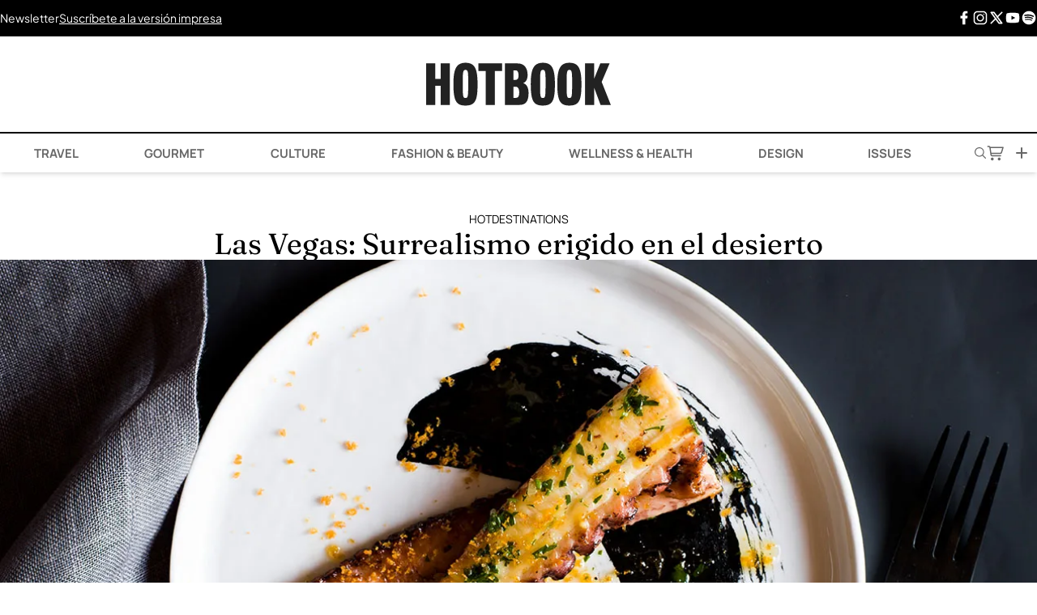

--- FILE ---
content_type: text/html; charset=UTF-8
request_url: https://hotbook.mx/las-vegas-surrealismo-erigido-en-el-desierto/
body_size: 36294
content:
<!DOCTYPE html><html lang="es"><head><meta charset="UTF-8" /><meta name="viewport" content="width=device-width, initial-scale=1.0" /><meta name='robots' content='index, follow, max-image-preview:large, max-snippet:-1, max-video-preview:-1' /><link rel='preconnect' href='https://cdn.hotbook.mx' crossorigin><link rel='preconnect' href='https://web.webpushs.com/' crossorigin><link rel='dns-prefetch' href='//cdn.hotbook.mx'><link rel='dns-prefetch' href='//web.webpushs.com'><link media="all" href="https://hotbook.mx/wp-content/cache/autoptimize/css/autoptimize_250b39d54c428871b3d1be701ea6920b.css" rel="stylesheet"><title>Las Vegas: Surrealismo erigido en el desierto</title><link rel="preload" href="https://hotbook.mx/wp-content/cache/perfmatters/hotbook.mx/fonts/pxiByp8kv8JHgFVrLGT9Z1xlFd2JQEk.woff2" as="font" type="font/woff2" crossorigin><link rel="preload" href="https://hotbook.mx/wp-content/cache/perfmatters/hotbook.mx/fonts/pxiEyp8kv8JHgFVrJJfecnFHGPc.woff2" as="font" type="font/woff2" crossorigin><link rel="preload" href="https://hotbook.mx/wp-content/cache/perfmatters/hotbook.mx/fonts/pxiByp8kv8JHgFVrLCz7Z1xlFd2JQEk.woff2" as="font" type="font/woff2" crossorigin><link rel="preload" href="https://hotbook.mx/wp-content/cache/perfmatters/hotbook.mx/fonts/1Pt_g8zYS_SKggPNyCgSQamb1W0lwk4S4VrMDrMfJh1Zyc61YA.woff" as="font" type="font/woff" crossorigin><link rel="preload" href="https://hotbook.mx/wp-content/cache/perfmatters/hotbook.mx/fonts/pxiByp8kv8JHgFVrLEj6Z1xlFd2JQEk.woff2" as="font" type="font/woff2" crossorigin><link rel="preload" href="https://hotbook.mx/wp-content/cache/perfmatters/hotbook.mx/fonts/pxiByp8kv8JHgFVrLDz8Z1xlFd2JQEk.woff2" as="font" type="font/woff2" crossorigin><link rel="preload" href="https://hotbook.mx/wp-content/cache/perfmatters/hotbook.mx/fonts/1Ptgg87LROyAm3Kz-C8CSKlv.woff2" as="font" type="font/woff2" crossorigin><meta name="description" content="Las Vegas ha evolucionado de ser únicamente un destino de ocio y diversión, a un punto de referencia culinario y de wellness." /><link rel="canonical" href="https://hotbook.mx/las-vegas-surrealismo-erigido-en-el-desierto/" /><meta property="og:locale" content="es_MX" /><meta property="og:type" content="article" /><meta property="og:title" content="Las Vegas: Surrealismo erigido en el desierto" /><meta property="og:description" content="Las Vegas ha evolucionado de ser únicamente un destino de ocio y diversión, a un punto de referencia culinario y de wellness." /><meta property="og:url" content="https://hotbook.mx/las-vegas-surrealismo-erigido-en-el-desierto/" /><meta property="og:site_name" content="Hotbook" /><meta property="article:publisher" content="https://www.facebook.com/hotbook" /><meta property="article:published_time" content="2016-07-29T17:00:18+00:00" /><meta property="article:modified_time" content="2016-07-29T23:12:01+00:00" /><meta property="og:image" content="https://i1.wp.com/hotbook.mx/wp-content/uploads/2016/07/414.jpg?fit=1270%2C800&ssl=1" /><meta property="og:image:width" content="1270" /><meta property="og:image:height" content="800" /><meta property="og:image:type" content="image/jpeg" /><meta name="author" content="Redacción Hotbook" /><meta name="twitter:card" content="summary_large_image" /><meta name="twitter:creator" content="@hotbookmagazine" /><meta name="twitter:site" content="@hotbookmagazine" /><meta name="twitter:label1" content="Escrito por" /><meta name="twitter:data1" content="Redacción Hotbook" /><meta name="twitter:label2" content="Tiempo de lectura" /><meta name="twitter:data2" content="10 minutos" /> <script type="application/ld+json" class="yoast-schema-graph">{"@context":"https://schema.org","@graph":[{"@type":"Article","@id":"https://hotbook.mx/las-vegas-surrealismo-erigido-en-el-desierto/#article","isPartOf":{"@id":"https://hotbook.mx/las-vegas-surrealismo-erigido-en-el-desierto/"},"author":{"name":"Redacción Hotbook","@id":"https://hotbook.mx/#/schema/person/bd820be6db0f62a831c42fff63146174"},"headline":"Las Vegas: Surrealismo erigido en el desierto","datePublished":"2016-07-29T17:00:18+00:00","dateModified":"2016-07-29T23:12:01+00:00","mainEntityOfPage":{"@id":"https://hotbook.mx/las-vegas-surrealismo-erigido-en-el-desierto/"},"wordCount":2081,"publisher":{"@id":"https://hotbook.mx/#organization"},"image":{"@id":"https://hotbook.mx/las-vegas-surrealismo-erigido-en-el-desierto/#primaryimage"},"thumbnailUrl":"https://i0.wp.com/hotbook.mx/wp-content/uploads/2016/07/414.jpg?fit=1270%2C800&ssl=1","keywords":["#HOTdestination","Gatstronomy","Las Vegas","Shopping","spas"],"articleSection":["HOTdestinations"],"inLanguage":"es"},{"@type":"WebPage","@id":"https://hotbook.mx/las-vegas-surrealismo-erigido-en-el-desierto/","url":"https://hotbook.mx/las-vegas-surrealismo-erigido-en-el-desierto/","name":"Las Vegas: Surrealismo erigido en el desierto","isPartOf":{"@id":"https://hotbook.mx/#website"},"primaryImageOfPage":{"@id":"https://hotbook.mx/las-vegas-surrealismo-erigido-en-el-desierto/#primaryimage"},"image":{"@id":"https://hotbook.mx/las-vegas-surrealismo-erigido-en-el-desierto/#primaryimage"},"thumbnailUrl":"https://i0.wp.com/hotbook.mx/wp-content/uploads/2016/07/414.jpg?fit=1270%2C800&ssl=1","datePublished":"2016-07-29T17:00:18+00:00","dateModified":"2016-07-29T23:12:01+00:00","description":"Las Vegas ha evolucionado de ser únicamente un destino de ocio y diversión, a un punto de referencia culinario y de wellness.","breadcrumb":{"@id":"https://hotbook.mx/las-vegas-surrealismo-erigido-en-el-desierto/#breadcrumb"},"inLanguage":"es","potentialAction":[{"@type":"ReadAction","target":["https://hotbook.mx/las-vegas-surrealismo-erigido-en-el-desierto/"]}]},{"@type":"ImageObject","inLanguage":"es","@id":"https://hotbook.mx/las-vegas-surrealismo-erigido-en-el-desierto/#primaryimage","url":"https://i0.wp.com/hotbook.mx/wp-content/uploads/2016/07/414.jpg?fit=1270%2C800&ssl=1","contentUrl":"https://i0.wp.com/hotbook.mx/wp-content/uploads/2016/07/414.jpg?fit=1270%2C800&ssl=1","width":1270,"height":800},{"@type":"BreadcrumbList","@id":"https://hotbook.mx/las-vegas-surrealismo-erigido-en-el-desierto/#breadcrumb","itemListElement":[{"@type":"ListItem","position":1,"name":"Home","item":"https://hotbook.mx/"},{"@type":"ListItem","position":2,"name":"Las Vegas: Surrealismo erigido en el desierto"}]},{"@type":"WebSite","@id":"https://hotbook.mx/#website","url":"https://hotbook.mx/","name":"Hotbook","description":"Magazine","publisher":{"@id":"https://hotbook.mx/#organization"},"potentialAction":[{"@type":"SearchAction","target":{"@type":"EntryPoint","urlTemplate":"https://hotbook.mx/?s={search_term_string}"},"query-input":{"@type":"PropertyValueSpecification","valueRequired":true,"valueName":"search_term_string"}}],"inLanguage":"es"},{"@type":"Organization","@id":"https://hotbook.mx/#organization","name":"Hotbook","url":"https://hotbook.mx/","logo":{"@type":"ImageObject","inLanguage":"es","@id":"https://hotbook.mx/#/schema/logo/image/","url":"https://i0.wp.com/hotbook.mx/wp-content/uploads/2017/10/hotbook-logo.png?fit=400%2C94&ssl=1","contentUrl":"https://i0.wp.com/hotbook.mx/wp-content/uploads/2017/10/hotbook-logo.png?fit=400%2C94&ssl=1","width":400,"height":94,"caption":"Hotbook"},"image":{"@id":"https://hotbook.mx/#/schema/logo/image/"},"sameAs":["https://www.facebook.com/hotbook","https://x.com/hotbookmagazine","https://instagram.com/hotbook/","https://www.pinterest.com/HOTBOOKmagazine/","https://www.youtube.com/channel/UC95nc-172DR3gk2VFaGeuDA"]},{"@type":"Person","@id":"https://hotbook.mx/#/schema/person/bd820be6db0f62a831c42fff63146174","name":"Redacción Hotbook","image":{"@type":"ImageObject","inLanguage":"es","@id":"https://hotbook.mx/#/schema/person/image/","url":"https://secure.gravatar.com/avatar/7668a495129ade98921185ab97198a82750f0a4e770a4e757436c457b5d7a35c?s=96&d=mm&r=g","contentUrl":"https://secure.gravatar.com/avatar/7668a495129ade98921185ab97198a82750f0a4e770a4e757436c457b5d7a35c?s=96&d=mm&r=g","caption":"Redacción Hotbook"},"sameAs":["http://hotbook.com.mx"]}]}</script> <link rel='dns-prefetch' href='//www.googletagmanager.com' /><link rel='dns-prefetch' href='//stats.wp.com' /><link rel='dns-prefetch' href='//v0.wordpress.com' /><link rel='preconnect' href='//i0.wp.com' /><link rel='preconnect' href='//c0.wp.com' /><link rel="alternate" type="application/rss+xml" title="Hotbook &raquo; Feed" href="https://hotbook.mx/feed/" /><link rel="alternate" title="oEmbed (JSON)" type="application/json+oembed" href="https://hotbook.mx/wp-json/oembed/1.0/embed?url=https%3A%2F%2Fhotbook.mx%2Flas-vegas-surrealismo-erigido-en-el-desierto%2F" /><link rel="alternate" title="oEmbed (XML)" type="text/xml+oembed" href="https://hotbook.mx/wp-json/oembed/1.0/embed?url=https%3A%2F%2Fhotbook.mx%2Flas-vegas-surrealismo-erigido-en-el-desierto%2F&#038;format=xml" /> <script type="pmdelayedscript" src="https://hotbook.mx/wp-includes/js/jquery/jquery.min.js?ver=3.7.1" id="jquery-core-js" data-perfmatters-type="text/javascript" data-cfasync="false" data-no-optimize="1" data-no-defer="1" data-no-minify="1"></script> <script type="pmdelayedscript" src="https://hotbook.mx/wp-includes/js/jquery/jquery-migrate.min.js?ver=3.4.1" id="jquery-migrate-js" data-perfmatters-type="text/javascript" data-cfasync="false" data-no-optimize="1" data-no-defer="1" data-no-minify="1"></script> 
 <script type="pmdelayedscript" src="https://www.googletagmanager.com/gtag/js?id=GT-TNH32K2" id="google_gtagjs-js" async data-perfmatters-type="text/javascript" data-cfasync="false" data-no-optimize="1" data-no-defer="1" data-no-minify="1"></script> <script type="pmdelayedscript" id="google_gtagjs-js-after" data-perfmatters-type="text/javascript" data-cfasync="false" data-no-optimize="1" data-no-defer="1" data-no-minify="1">window.dataLayer = window.dataLayer || [];function gtag(){dataLayer.push(arguments);}
gtag("set","linker",{"domains":["hotbook.mx"]});
gtag("js", new Date());
gtag("set", "developer_id.dZTNiMT", true);
gtag("config", "GT-TNH32K2");
//# sourceURL=google_gtagjs-js-after</script> <meta name="generator" content="Site Kit by Google 1.170.0" /> <script type="pmdelayedscript" data-perfmatters-type="text/javascript" data-cfasync="false" data-no-optimize="1" data-no-defer="1" data-no-minify="1">(function(c,l,a,r,i,t,y){
					c[a]=c[a]||function(){(c[a].q=c[a].q||[]).push(arguments)};t=l.createElement(r);t.async=1;
					t.src="https://www.clarity.ms/tag/"+i+"?ref=wordpress";y=l.getElementsByTagName(r)[0];y.parentNode.insertBefore(t,y);
				})(window, document, "clarity", "script", "cva6lsci1u");</script> <script async src="https://hotbook.mx/wp-content/uploads/perfmatters/gtagv4.js?id=UA-43102125-1" type="pmdelayedscript" data-cfasync="false" data-no-optimize="1" data-no-defer="1" data-no-minify="1"></script><script type="pmdelayedscript" data-cfasync="false" data-no-optimize="1" data-no-defer="1" data-no-minify="1">window.dataLayer = window.dataLayer || [];function gtag(){dataLayer.push(arguments);}gtag("js", new Date());gtag("config", "UA-43102125-1");</script><script id="navegg" type="pmdelayedscript" data-perfmatters-type="text/javascript" data-cfasync="false" data-no-optimize="1" data-no-defer="1" data-no-minify="1">(function(n,v,g){o='Navegg';if(!n[o]){
    a=v.createElement('script');a.src=g;b=document.getElementsByTagName('script')[0];
    b.parentNode.insertBefore(a,b);n[o]=n[o]||function(parms){
    n[o].q=n[o].q||[];n[o].q.push([this, parms])};}})
  (window, document, 'https://tag.navdmp.com/universal.min.js');
  window.naveggReady = window.naveggReady||[];
  nvg86593 = new Navegg({
    acc: 86593
  });</script>  <script type="pmdelayedscript" data-cfasync="false" data-no-optimize="1" data-no-defer="1" data-no-minify="1">!function(f,b,e,v,n,t,s)
{if(f.fbq)return;n=f.fbq=function(){n.callMethod?
n.callMethod.apply(n,arguments):n.queue.push(arguments)};
if(!f._fbq)f._fbq=n;n.push=n;n.loaded=!0;n.version='2.0';
n.queue=[];t=b.createElement(e);t.async=!0;
t.src=v;s=b.getElementsByTagName(e)[0];
s.parentNode.insertBefore(t,s)}(window, document,'script',
'https://connect.facebook.net/en_US/fbevents.js');
fbq('init', '136130926919584');
fbq('track', 'PageView');</script> <noscript><img height="1" width="1" style="display:none"
src="https://www.facebook.com/tr?id=136130926919584&ev=PageView&noscript=1"
/></noscript>  <script type='text/javascript'>const ThemeSetup ={"page":{"postID":"16147","is_single":"true","is_homepage":"false","is_singular":"true","is_archive":"false","post_type":"post","tags":["hotdestination","gatstronomy","las-vegas","shopping","spas"],"canal":["HOTdestinations"],"hide_ads":"false","exclude_adunits":[]},"canRefresh":true,"activeID":16147,"ajaxurl":"https:\/\/hotbook.mx\/wp-admin\/admin-ajax.php","promotedTTL":86400,"ads":{"refreshAds":true,"refresh_time":30,"prefix":"hb","network":"76814929","enableInRead":true,"inReadParagraph":3,"enableMultipleInRead":true,"inReadLimit":3},"themeUri":"https:\/\/hotbook.mx\/wp-content\/themes\/hbmx25","promoted":[],"loadmore":{"next":[202773,202753,202653,199746,201659],"previous":"","initial":16147,"current":16147,"current_slug":"\/las-vegas-surrealismo-erigido-en-el-desierto\/","counter":1,"max_page":5,"previous_ids":[16147],"cats":[60]}};</script> <script type="application/ld+json">{"@context": "https://schema.org","@type": "BreadcrumbList","itemListElement": [{
            "@type": "ListItem",
            "position": 1,
            "name": "Hotbook",
            "item": "https://hotbook.mx"
        },{
                "@type": "ListItem",
                "position": 2,
                "name": "Travel",
                "item": "https://hotbook.mx/category/travel/"
            },{
                "@type": "ListItem",
                "position": 3,
                "name": "HOTdestinations",
                "item": "https://hotbook.mx/category/travel/destinations/"
            }]}</script> <script src="https://terrific.live/timeline.js" async type="pmdelayedscript" data-cfasync="false" data-no-optimize="1" data-no-defer="1" data-no-minify="1"></script> <link rel="icon" href="https://i0.wp.com/hotbook.mx/wp-content/uploads/2025/06/favicon-mail-hotbook.png?fit=32%2C32&#038;ssl=1" sizes="32x32" /><link rel="icon" href="https://i0.wp.com/hotbook.mx/wp-content/uploads/2025/06/favicon-mail-hotbook.png?fit=192%2C192&#038;ssl=1" sizes="192x192" /><link rel="apple-touch-icon" href="https://i0.wp.com/hotbook.mx/wp-content/uploads/2025/06/favicon-mail-hotbook.png?fit=180%2C180&#038;ssl=1" /><meta name="msapplication-TileImage" content="https://i0.wp.com/hotbook.mx/wp-content/uploads/2025/06/favicon-mail-hotbook.png?fit=270%2C270&#038;ssl=1" /> <noscript><style>.perfmatters-lazy[data-src]{display:none !important;}</style></noscript></head><body class="wp-singular post-template-default single single-post postid-16147 single-format-gallery wp-theme-hbmx25 antialiased flex flex-col min-h-screen"> <wa-adunit
 network-code="76814929"
 ad-unit="hb/ros-top-a"
 size="300x250,320x50,320x100,728x90,970x90,970x250"
 mobile="300x250,320x50,320x100"
 tablet="728x90"
 desktop="970x90,970x250"
 refresh="true"
 min-height=“90”
 > </wa-adunit><div class="preheader hidden lg:flex"><div class="container flex justify-between py-3 mx-auto"><div class="flex flex-row gap-10 justify-between lg:justify-start items-center w-full lg:w-auto"> <a href="javascript:headerNewsletter(true);" title="Hotbook Newsletter">Newsletter</a> <a class="underline" href="javascript:storeModal(true);" title="Hotbook - Suscríbete a la versión impresa.">Suscríbete a la versión impresa</a></div><div class="hidden lg:flex flex-row gap-5 justify-end items-center"> <a class="leading-none" href="https://www.facebook.com/hotbook/" target="_blank" title="Facebook"> <span class="icon fb"> <svg id='Facebook_F_24' width='24' height='24' viewBox='0 0 24 24' xmlns='http://www.w3.org/2000/svg' xmlns:xlink='http://www.w3.org/1999/xlink'><rect width='24' height='24' stroke='none' fill='#000000' opacity='0'/> <g transform="matrix(1 0 0 1 12 12)" > <path style="stroke: none; stroke-width: 1; stroke-dasharray: none; stroke-linecap: butt; stroke-dashoffset: 0; stroke-linejoin: miter; stroke-miterlimit: 4; fill: rgb(0,0,0); fill-rule: nonzero; opacity: 1;" transform=" translate(-12.26, -12)" d="M 17.525 9 L 14 9 L 14 7 C 14 5.968 14.084 5.318 15.563 5.318 L 17.431 5.318 L 17.431 2.1379999999999995 C 16.522 2.044 15.608 1.998 14.693 2 C 11.98 2 10 3.657 10 6.699 L 10 9 L 7 9 L 7 13 L 10 12.999 L 10 22 L 14 22 L 14 12.997 L 17.066 12.996 L 17.525 9 z" stroke-linecap="round" /> </g></svg> </span> </a> <a class="leading-none" href="https://www.instagram.com/hotbook/" target="_blank" title="Instagram"> <span class="icon insta"> <svg id='Instagram_24' width='24' height='24' viewBox='0 0 24 24' xmlns='http://www.w3.org/2000/svg' xmlns:xlink='http://www.w3.org/1999/xlink'><rect width='24' height='24' stroke='none' fill='#000000' opacity='0'/> <g transform="matrix(0.91 0 0 0.91 12 12)" > <path style="stroke: none; stroke-width: 1; stroke-dasharray: none; stroke-linecap: butt; stroke-dashoffset: 0; stroke-linejoin: miter; stroke-miterlimit: 4; fill: rgb(0,0,0); fill-rule: nonzero; opacity: 1;" transform=" translate(-16, -16)" d="M 11.46875 5 C 7.917969 5 5 7.914063 5 11.46875 L 5 20.53125 C 5 24.082031 7.914063 27 11.46875 27 L 20.53125 27 C 24.082031 27 27 24.085938 27 20.53125 L 27 11.46875 C 27 7.917969 24.085938 5 20.53125 5 Z M 11.46875 7 L 20.53125 7 C 23.003906 7 25 8.996094 25 11.46875 L 25 20.53125 C 25 23.003906 23.003906 25 20.53125 25 L 11.46875 25 C 8.996094 25 7 23.003906 7 20.53125 L 7 11.46875 C 7 8.996094 8.996094 7 11.46875 7 Z M 21.90625 9.1875 C 21.402344 9.1875 21 9.589844 21 10.09375 C 21 10.597656 21.402344 11 21.90625 11 C 22.410156 11 22.8125 10.597656 22.8125 10.09375 C 22.8125 9.589844 22.410156 9.1875 21.90625 9.1875 Z M 16 10 C 12.699219 10 10 12.699219 10 16 C 10 19.300781 12.699219 22 16 22 C 19.300781 22 22 19.300781 22 16 C 22 12.699219 19.300781 10 16 10 Z M 16 12 C 18.222656 12 20 13.777344 20 16 C 20 18.222656 18.222656 20 16 20 C 13.777344 20 12 18.222656 12 16 C 12 13.777344 13.777344 12 16 12 Z" stroke-linecap="round" /> </g> </svg> </span> </a> <a class="leading-none" href="https://twitter.com/HOTBOOKmagazine" target="_blank" title="X Twitter"> <span class="icon xt"> <svg id='brand-x_24' width='24' height='24' viewBox='0 0 24 24' xmlns='http://www.w3.org/2000/svg' xmlns:xlink='http://www.w3.org/1999/xlink'><rect width='24' height='24' stroke='none' fill='#000000' opacity='0'/> <g transform="matrix(1 0 0 1 12 12)" > <g style="" > <g transform="matrix(1 0 0 1 0 0)" > <path class="nox" style="stroke: none; stroke-width: 2; stroke-dasharray: none; stroke-linecap: round; stroke-dashoffset: 0; stroke-linejoin: round; stroke-miterlimit: 4; fill: none; fill-rule: nonzero; opacity: 1;" transform=" translate(-12, -12)" d="M 0 0 L 24 0 L 24 24 L 0 24 z" stroke-linecap="round" /> </g> <g transform="matrix(1 0 0 1 0 0)" > <path class="lax" style="stroke: rgb(0,0,0); stroke-width: 2; stroke-dasharray: none; stroke-linecap: round; stroke-dashoffset: 0; stroke-linejoin: round; stroke-miterlimit: 4; fill: none; fill-rule: nonzero; opacity: 1;" transform=" translate(-12, -12)" d="M 4 4 L 15.733 20 L 20 20 L 8.267 4 z" stroke-linecap="round" /> </g> <g transform="matrix(1 0 0 1 0 0)" > <path class="lax" style="stroke: rgb(0,0,0); stroke-width: 2; stroke-dasharray: none; stroke-linecap: round; stroke-dashoffset: 0; stroke-linejoin: round; stroke-miterlimit: 4; fill: none; fill-rule: nonzero; opacity: 1;" transform=" translate(-12, -12)" d="M 4 20 L 10.768 13.232 M 13.228000000000002 10.771999999999998 L 20 3.9999999999999982" stroke-linecap="round" /> </g> </g> </g> </svg> </span> </a> <a class="leading-none" href="https://www.youtube.com/user/HOTBOOKmagazine" target="_blank" title="Youtube"> <span class="icon youtube"> <svg id='YouTube_24' width='24' height='24' viewBox='0 0 24 24' xmlns='http://www.w3.org/2000/svg' xmlns:xlink='http://www.w3.org/1999/xlink'><rect width='24' height='24' stroke='none' fill='#000000' opacity='0'/> <g transform="matrix(0.38 0 0 0.38 12 12)" > <path style="stroke: none; stroke-width: 1; stroke-dasharray: none; stroke-linecap: butt; stroke-dashoffset: 0; stroke-linejoin: miter; stroke-miterlimit: 4; fill: rgb(0,0,0); fill-rule: nonzero; opacity: 1;" transform=" translate(-32, -32)" d="M 56.456 17.442 C 56.117000000000004 16.002 55.035000000000004 14.847 53.59 14.389 C 49.761 13.174 41.454 12 32 12 C 22.546 12 14.239 13.174 10.408999999999999 14.389 C 8.963999999999999 14.847 7.881999999999999 16.002 7.542999999999999 17.442 C 6.903 20.161 6 25.203 6 32 C 6 38.797 6.9030000000000005 43.839 7.5440000000000005 46.558 C 7.883000000000001 47.998 8.965 49.153 10.41 49.611 C 14.239 50.826 22.546 52 32 52 C 41.454 52 49.760999999999996 50.826 53.591 49.611 C 55.036 49.153 56.118 47.998 56.457 46.558 C 57.097 43.839 58 38.797 58 32 C 58 25.203 57.097 20.161 56.456 17.442 z M 27 40 L 27 24 L 41.857 32 L 27 40 z" stroke-linecap="round" /> </g> </svg> </span> </a> <a class="leading-none" href="https://open.spotify.com/user/hotbook" target="_blank" title="Spotify"> <span class="icon spotify"> <svg id='Spotify_24' width='24' height='24' viewBox='0 0 24 24' xmlns='http://www.w3.org/2000/svg' xmlns:xlink='http://www.w3.org/1999/xlink'><rect width='24' height='24' stroke='none' fill='#000000' opacity='0'/> <g transform="matrix(1 0 0 1 12 12)" > <path style="stroke: none; stroke-width: 1; stroke-dasharray: none; stroke-linecap: butt; stroke-dashoffset: 0; stroke-linejoin: miter; stroke-miterlimit: 4; fill: rgb(0,0,0); fill-rule: nonzero; opacity: 1;" transform=" translate(-12, -12)" d="M 12 2 C 6.5 2 2 6.5 2 12 C 2 17.5 6.5 22 12 22 C 17.5 22 22 17.5 22 12 C 22 6.5 17.5 2 12 2 z M 16.057 16.406 C 15.868999999999998 16.406 15.774999999999999 16.311999999999998 15.586999999999998 16.218 C 14.175999999999998 15.371 12.388999999999998 14.901 10.508 14.901 C 9.472999999999999 14.901 8.344999999999999 15.089 7.403999999999999 15.277 C 7.215999999999999 15.277 7.027999999999999 15.370999999999999 6.933999999999999 15.370999999999999 C 6.557999999999999 15.370999999999999 6.275999999999999 15.088999999999999 6.275999999999999 14.713 C 6.275999999999999 14.337 6.463999999999999 14.055 6.839999999999999 14.055 C 8.062999999999999 13.773 9.286 13.584999999999999 10.602999999999998 13.584999999999999 C 12.765999999999998 13.584999999999999 14.741999999999997 14.149 16.435 15.09 C 16.622999999999998 15.278 16.811 15.372 16.811 15.748 C 16.621 16.218 16.339 16.406 16.057 16.406 z M 17.091 13.773 C 16.903000000000002 13.773 16.715 13.679 16.527 13.584999999999999 C 14.928 12.549999999999999 12.670000000000002 11.985999999999999 10.225000000000001 11.985999999999999 C 9.002 11.985999999999999 7.873000000000001 12.174 7.027000000000001 12.361999999999998 C 6.839000000000001 12.455999999999998 6.745000000000001 12.455999999999998 6.557000000000001 12.455999999999998 C 6.0870000000000015 12.455999999999998 5.804000000000001 12.079999999999998 5.804000000000001 11.702999999999998 C 5.804000000000001 11.232999999999997 5.992000000000001 11.044999999999998 6.4620000000000015 10.855999999999998 C 7.591000000000001 10.573999999999998 8.720000000000002 10.291999999999998 10.319000000000003 10.291999999999998 C 12.953000000000003 10.291999999999998 15.398000000000003 10.949999999999998 17.468000000000004 12.172999999999998 C 17.750000000000004 12.360999999999999 17.938000000000002 12.642999999999999 17.938000000000002 12.925999999999998 C 17.844 13.396 17.562 13.773 17.091 13.773 z M 18.314 10.762 C 18.126 10.762 18.032 10.668000000000001 17.75 10.574 C 15.869 9.539 13.141 8.881 10.507 8.881 C 9.19 8.881 7.779 9.069 6.555999999999999 9.351 C 6.367999999999999 9.351 6.273999999999999 9.445 5.991999999999999 9.445 C 5.428 9.54 5.051 9.069 5.051 8.505 C 5.051 7.941000000000001 5.333 7.658000000000001 5.7090000000000005 7.564000000000001 C 7.215 7.188 8.814 7 10.507 7 C 13.423 7 16.433 7.658 18.785 8.881 C 19.067 9.069 19.349 9.351 19.349 9.822000000000001 C 19.255 10.386 18.878 10.762 18.314 10.762 z" stroke-linecap="round" /> </g> </svg> </span> </a></div></div></div><header class="header sticky top-0 bg-white z-[999] shadow-md"><div class="container flex justify-between lg:justify-center items-center mx-auto"><div class="w-1/4 flex flex-row gap-5 justify-start items-center lg:hidden"> <a href="javascript:menuMovilHotbook(true);"> <svg xmlns="http://www.w3.org/2000/svg" width="18" height="10" viewBox="0 0 18 10" fill="none"> <path d="M1 5L17 5" stroke="black" stroke-linecap="round"/> <path d="M1 9L17 9" stroke="black" stroke-linecap="round"/> <path d="M1 1L17 1" stroke="black" stroke-linecap="round"/> </svg> </a></div><h1 class="w-auto"> <a href="https://hotbook.mx/"><div class="logo"> <svg id="Logo_Hotbook" data-name="Logo_Hotbook" xmlns="http://www.w3.org/2000/svg" viewBox="0 0 249.44 57.41"><path d="M19.64,56.54V30.88H12.32V56.54H0V.87H12.32V21.53h7.32V.87H32V56.54Z"/><path d="M53.13,57.41c-12,0-16.31-5.29-16.31-28.78C36.82,9.28,40.3,0,53.13,0,65.6,0,69.44,7.75,69.44,28.63,69.44,50,66.69,57.41,53.13,57.41Zm0-47.91c-3.69,0-3.69,4-3.69,19.28,0,16.24.29,18.48,3.69,18.48s3.7-2.32,3.7-18.48C56.83,13.41,57,9.5,53.13,9.5Z"/><path d="M92.79,11.09V56.54H80.47V11.09h-9.9V.87h32V11.09Z"/><path d="M126.35,56.54H106.42V.87h17.15C132.85.87,137,7.54,137,16.16c0,6.09-2.18,9.79-6,11.17,4.35,1.3,7.33,5.44,7.33,13.48C138.32,52.34,133.89,56.54,126.35,56.54Zm-5.51-46.39H118V22.91h3c2.61,0,3.77-2,3.77-5.73C124.76,13.12,123.74,10.15,120.84,10.15Zm.08,22H118V47.09h3c2.76,0,4.71-1.45,4.71-7.32,0-3.89-1.26-7.66-4.81-7.66Z"/><path d="M157.57,57.41c-12,0-16.31-5.29-16.31-28.78C141.26,9.28,144.74,0,157.57,0,170,0,173.88,7.75,173.88,28.63,173.91,50,171.15,57.41,157.57,57.41Zm0-47.91c-3.7,0-3.7,4-3.7,19.28,0,16.24.29,18.48,3.7,18.48s3.69-2.32,3.69-18.48C161.29,13.41,161.44,9.5,157.57,9.5Z"/><path d="M193.41,57.41c-12,0-16.31-5.29-16.31-28.78C177.1,9.28,180.58,0,193.41,0c12.47,0,16.31,7.75,16.31,28.63C209.72,50,207,57.41,193.41,57.41Zm0-47.91c-3.7,0-3.7,4-3.7,19.28,0,16.24.29,18.48,3.7,18.48s3.7-2.32,3.7-18.48C197.11,13.41,197.25,9.5,193.41,9.5Z"/><path d="M235.57,56.54l-8.63-23v23H214.57V.87H226.9V21.31L235.24.87h12.54L237.05,25.64l12.39,31Z"/></svg></div> </a></h1><div class="w-1/4 flex flex-row gap-5 justify-end items-center lg:hidden"> <a href="javascript:headerSearch(true);"> <svg xmlns="http://www.w3.org/2000/svg" width="12" height="12" viewBox="0 0 12 12" fill="none"> <path d="M4.64908 0.0121054C8.02152 -0.219027 10.6498 2.89667 9.85757 6.18676C9.68227 6.91478 9.32458 7.57314 8.87506 8.16515L11.9173 11.2158C12.2112 11.6893 11.6623 12.2254 11.1999 11.9017L8.1651 8.8744C5.79521 10.7956 2.23662 10.1694 0.693151 7.53893C-1.1859 4.3352 0.962361 0.264515 4.64908 0.0121054ZM4.68039 1.01131C1.8159 1.23077 0.11174 4.36607 1.48367 6.90519C2.97998 9.67419 6.99351 9.68795 8.50359 6.92563C10.032 4.12993 7.8387 0.769752 4.68039 1.01173V1.01131Z" fill="#666666"/> </svg> </a> <a href="javascript:storeModal(true);" class="hover:!text-black"> <svg style="width: 90%;" width="24" height="24" viewBox="0 0 24 24" fill="none" xmlns="http://www.w3.org/2000/svg"> <path fill-rule="evenodd" clip-rule="evenodd" d="M2.31641 3.25C1.90219 3.25 1.56641 3.58579 1.56641 4C1.56641 4.41421 1.90219 4.75 2.31641 4.75H3.49696C3.87082 4.75 4.18759 5.02534 4.23965 5.39556L5.49371 14.3133C5.6499 15.424 6.60021 16.25 7.72179 16.25L18.0664 16.25C18.4806 16.25 18.8164 15.9142 18.8164 15.5C18.8164 15.0858 18.4806 14.75 18.0664 14.75L7.72179 14.75C7.34793 14.75 7.03116 14.4747 6.9791 14.1044L6.85901 13.2505H17.7114C18.6969 13.2505 19.5678 12.6091 19.8601 11.668L21.7824 5.48032C21.8531 5.25268 21.8114 5.00499 21.6701 4.81305C21.5287 4.62112 21.3045 4.50781 21.0662 4.50781H5.51677C5.14728 3.75572 4.37455 3.25 3.49696 3.25H2.31641ZM5.84051 6.00781L6.64807 11.7505H17.7114C18.0399 11.7505 18.3302 11.5367 18.4277 11.223L20.0478 6.00781H5.84051Z" fill="#666666"/> <path d="M7.78418 17.75C6.81768 17.75 6.03418 18.5335 6.03418 19.5C6.03418 20.4665 6.81768 21.25 7.78418 21.25C8.75068 21.25 9.53428 20.4665 9.53428 19.5C9.53428 18.5335 8.75068 17.75 7.78418 17.75Z" fill="currentColor"/> <path d="M14.5703 19.5C14.5703 18.5335 15.3538 17.75 16.3203 17.75C17.2868 17.75 18.0704 18.5335 18.0704 19.5C18.0704 20.4665 17.2869 21.25 16.3204 21.25C15.3539 21.25 14.5703 20.4665 14.5703 19.5Z" fill="currentColor"/> </svg> </a> <a href="javascript:moreHotbook(true);"> <svg xmlns="http://www.w3.org/2000/svg" width="14" height="14" viewBox="0 0 14 14" fill="none"> <path d="M1 7L13 7" stroke="black" stroke-linecap="round"/> <path d="M7 1L7 13" stroke="black" stroke-linecap="round"/> </svg> </a></div></div><div class="flex container-2xl mx-auto menu w-100 lg:border-t-2 border-t-black relative"><ul id="menu-header-menu-main" class="hidden lg:flex container mx-auto navbar-nav flex-row justify-around items-center"><li itemscope="itemscope" itemtype="https://www.schema.org/SiteNavigationElement" id="menu-item-190921" class="menu-item menu-item-type-post_type menu-item-object-page menu-item-has-children nav-item menu-item-190921 dropdown has_news"><a title="has_news_travel" href="https://hotbook.mx/travel/" data-toggle="dropdown" class="nav-link dropdown-toggle" aria-haspopup="true"><i class="fa has_news_travel" aria-hidden="true"></i>&nbsp;Travel <span class="caret"></span></a><div class="dropdown-menu left-0 right-0 bg-white shadow-lg absolute z-50"><div class="container mx-auto flex flex-row justify-around items-start gap-10 p-10"><div class="sections w-1/2"><h5 class="uppercase font-bold pb-4">Secciones</h5><ul role="menu" class="columns-3 grid grid-cols-3"><li itemscope="itemscope" itemtype="https://www.schema.org/SiteNavigationElement" id="menu-item-190927" class="menu-item menu-item-type-taxonomy menu-item-object-category current-post-ancestor current-menu-parent current-post-parent menu-item-190927 active"><a aria-current="page" data-category-id="60" title="HOTdestinations" href="https://hotbook.mx/category/travel/destinations/" class="dropdown-item">HOTdestinations</a></li><li itemscope="itemscope" itemtype="https://www.schema.org/SiteNavigationElement" id="menu-item-190929" class="menu-item menu-item-type-taxonomy menu-item-object-category menu-item-190929"><a data-category-id="61" title="HOTbooking" href="https://hotbook.mx/category/travel/booking/" class="dropdown-item">HOTbooking</a></li><li itemscope="itemscope" itemtype="https://www.schema.org/SiteNavigationElement" id="menu-item-190931" class="menu-item menu-item-type-taxonomy menu-item-object-category menu-item-190931"><a data-category-id="7931" title="HOTexperiences" href="https://hotbook.mx/category/travel/experiences-travel/" class="dropdown-item">HOTexperiences</a></li><li itemscope="itemscope" itemtype="https://www.schema.org/SiteNavigationElement" id="menu-item-190932" class="menu-item menu-item-type-taxonomy menu-item-object-category menu-item-190932"><a data-category-id="62" title="HOThoneymoon" href="https://hotbook.mx/category/hotels/honeymoon/" class="dropdown-item">HOThoneymoon</a></li></ul></div><div class="trending w-1/2"><h5 class="font-bold uppercase pb-4">Trending Now</h5><div class="news grid grid-flow-col grid-cols-2 grid-rows-2 gap-8"><div class="item w-full flex flex-row items-center gap-6"><div class="heading flex flex-col items-start justify-center w-4/5"><a href="https://hotbook.mx/category/travel/" >Travel</a><h2 class="title"><a href="https://hotbook.mx/hot-guide-central-florida-edition/" title="HOT guide: Central Florida edition">HOT guide: Central Florida edition</a></h2></div><figure class="object-cover aspect-square w-1/5"><img width="300" height="300" src="https://i0.wp.com/hotbook.mx/wp-content/uploads/2025/12/lake-cannon-wh-52015-c.jpg?resize=300%2C300&amp;ssl=1" class="attachment-thumbnail size-thumbnail wp-post-image" alt="" decoding="async" fetchpriority="high" srcset="https://i0.wp.com/hotbook.mx/wp-content/uploads/2025/12/lake-cannon-wh-52015-c.jpg?resize=300%2C300&amp;ssl=1 300w, https://i0.wp.com/hotbook.mx/wp-content/uploads/2025/12/lake-cannon-wh-52015-c.jpg?zoom=2&amp;resize=300%2C300&amp;ssl=1 600w, https://i0.wp.com/hotbook.mx/wp-content/uploads/2025/12/lake-cannon-wh-52015-c.jpg?zoom=3&amp;resize=300%2C300&amp;ssl=1 900w" sizes="(max-width: 300px) 100vw, 300px" /></figure></div><div class="item w-full flex flex-row items-center gap-6"><div class="heading flex flex-col items-start justify-center w-4/5"><a href="https://hotbook.mx/category/travel/" >Travel</a><h2 class="title"><a href="https://hotbook.mx/por-que-telluride-es-la-escapada-invernal-que-necesitas/" title="Por qué Telluride es la escapada invernal que necesitas">Por qué Telluride es la escapada invernal que necesitas</a></h2></div><figure class="object-cover aspect-square w-1/5"><img width="300" height="300" src="data:image/svg+xml,%3Csvg%20xmlns=&#039;http://www.w3.org/2000/svg&#039;%20width=&#039;300&#039;%20height=&#039;300&#039;%20viewBox=&#039;0%200%20300%20300&#039;%3E%3C/svg%3E" class="attachment-thumbnail size-thumbnail wp-post-image perfmatters-lazy" alt decoding="async" data-src="https://i0.wp.com/hotbook.mx/wp-content/uploads/2025/09/dji-0206lr.jpg?resize=300%2C300&amp;ssl=1" data-srcset="https://i0.wp.com/hotbook.mx/wp-content/uploads/2025/09/dji-0206lr.jpg?resize=300%2C300&amp;ssl=1 300w, https://i0.wp.com/hotbook.mx/wp-content/uploads/2025/09/dji-0206lr.jpg?zoom=2&amp;resize=300%2C300&amp;ssl=1 600w, https://i0.wp.com/hotbook.mx/wp-content/uploads/2025/09/dji-0206lr.jpg?zoom=3&amp;resize=300%2C300&amp;ssl=1 900w" data-sizes="(max-width: 300px) 100vw, 300px" /><noscript><img width="300" height="300" src="https://i0.wp.com/hotbook.mx/wp-content/uploads/2025/09/dji-0206lr.jpg?resize=300%2C300&amp;ssl=1" class="attachment-thumbnail size-thumbnail wp-post-image" alt="" decoding="async" srcset="https://i0.wp.com/hotbook.mx/wp-content/uploads/2025/09/dji-0206lr.jpg?resize=300%2C300&amp;ssl=1 300w, https://i0.wp.com/hotbook.mx/wp-content/uploads/2025/09/dji-0206lr.jpg?zoom=2&amp;resize=300%2C300&amp;ssl=1 600w, https://i0.wp.com/hotbook.mx/wp-content/uploads/2025/09/dji-0206lr.jpg?zoom=3&amp;resize=300%2C300&amp;ssl=1 900w" sizes="(max-width: 300px) 100vw, 300px" /></noscript></figure></div><div class="item w-full flex flex-row items-center gap-6"><div class="heading flex flex-col items-start justify-center w-4/5"><a href="https://hotbook.mx/category/hotels/honeymoon/" >HOThoneymoon</a><h2 class="title"><a href="https://hotbook.mx/top-5-hoteles-en-bora-bora-para-una-escapada-paradisiaca/" title="Top 5: hoteles en Bora Bora para una escapada paradisiaca">Top 5: hoteles en Bora Bora para una escapada paradisiaca</a></h2></div><figure class="object-cover aspect-square w-1/5"><img width="300" height="300" src="data:image/svg+xml,%3Csvg%20xmlns=&#039;http://www.w3.org/2000/svg&#039;%20width=&#039;300&#039;%20height=&#039;300&#039;%20viewBox=&#039;0%200%20300%20300&#039;%3E%3C/svg%3E" class="attachment-thumbnail size-thumbnail wp-post-image perfmatters-lazy" alt decoding="async" data-src="https://i0.wp.com/hotbook.mx/wp-content/uploads/2025/10/captura-de-pantalla-2025-10-31-a-las-103314.jpg?resize=300%2C300&amp;ssl=1" /><noscript><img width="300" height="300" src="https://i0.wp.com/hotbook.mx/wp-content/uploads/2025/10/captura-de-pantalla-2025-10-31-a-las-103314.jpg?resize=300%2C300&amp;ssl=1" class="attachment-thumbnail size-thumbnail wp-post-image" alt="" decoding="async" /></noscript></figure></div><div class="item w-full flex flex-row items-center gap-6"><div class="heading flex flex-col items-start justify-center w-4/5"><a href="https://hotbook.mx/category/travel/" >Travel</a><h2 class="title"><a href="https://hotbook.mx/universal-epic-universe-te-abre-las-puertas-a-un-nuevo-mundo-en-orlando/" title="Universal Epic Universe te abre las puertas a un nuevo mundo en Orlando">Universal Epic Universe te abre las puertas a un nuevo mundo en Orlando</a></h2></div><figure class="object-cover aspect-square w-1/5"><img width="300" height="300" src="data:image/svg+xml,%3Csvg%20xmlns=&#039;http://www.w3.org/2000/svg&#039;%20width=&#039;300&#039;%20height=&#039;300&#039;%20viewBox=&#039;0%200%20300%20300&#039;%3E%3C/svg%3E" class="attachment-thumbnail size-thumbnail wp-post-image perfmatters-lazy" alt decoding="async" data-src="https://i0.wp.com/hotbook.mx/wp-content/uploads/2025/10/celestial-park-at-universal-epic-universe.jpg?resize=300%2C300&amp;ssl=1" data-srcset="https://i0.wp.com/hotbook.mx/wp-content/uploads/2025/10/celestial-park-at-universal-epic-universe.jpg?resize=300%2C300&amp;ssl=1 300w, https://i0.wp.com/hotbook.mx/wp-content/uploads/2025/10/celestial-park-at-universal-epic-universe.jpg?zoom=2&amp;resize=300%2C300&amp;ssl=1 600w, https://i0.wp.com/hotbook.mx/wp-content/uploads/2025/10/celestial-park-at-universal-epic-universe.jpg?zoom=3&amp;resize=300%2C300&amp;ssl=1 900w" data-sizes="(max-width: 300px) 100vw, 300px" /><noscript><img width="300" height="300" src="https://i0.wp.com/hotbook.mx/wp-content/uploads/2025/10/celestial-park-at-universal-epic-universe.jpg?resize=300%2C300&amp;ssl=1" class="attachment-thumbnail size-thumbnail wp-post-image" alt="" decoding="async" srcset="https://i0.wp.com/hotbook.mx/wp-content/uploads/2025/10/celestial-park-at-universal-epic-universe.jpg?resize=300%2C300&amp;ssl=1 300w, https://i0.wp.com/hotbook.mx/wp-content/uploads/2025/10/celestial-park-at-universal-epic-universe.jpg?zoom=2&amp;resize=300%2C300&amp;ssl=1 600w, https://i0.wp.com/hotbook.mx/wp-content/uploads/2025/10/celestial-park-at-universal-epic-universe.jpg?zoom=3&amp;resize=300%2C300&amp;ssl=1 900w" sizes="(max-width: 300px) 100vw, 300px" /></noscript></figure></div></div></div></div></li><li itemscope="itemscope" itemtype="https://www.schema.org/SiteNavigationElement" id="menu-item-190925" class="menu-item menu-item-type-post_type menu-item-object-page menu-item-has-children nav-item menu-item-190925 dropdown has_news"><a title="has_news_gourmet" href="https://hotbook.mx/gastronomia-gourmet/" data-toggle="dropdown" class="nav-link dropdown-toggle" aria-haspopup="true"><i class="fa has_news_gourmet" aria-hidden="true"></i>&nbsp;Gourmet <span class="caret"></span></a><div class="dropdown-menu left-0 right-0 bg-white shadow-lg absolute z-50"><div class="container mx-auto flex flex-row justify-around items-start gap-10 p-10"><div class="sections w-1/2"><h5 class="uppercase font-bold pb-4">Secciones</h5><ul role="menu" class="columns-3 grid grid-cols-3"><li itemscope="itemscope" itemtype="https://www.schema.org/SiteNavigationElement" id="menu-item-190933" class="menu-item menu-item-type-custom menu-item-object-custom menu-item-190933"><a title="HOTspots" href="/tag/hotspots/" class="dropdown-item">HOTspots</a></li><li itemscope="itemscope" itemtype="https://www.schema.org/SiteNavigationElement" id="menu-item-190934" class="menu-item menu-item-type-custom menu-item-object-custom menu-item-190934"><a title="HOTdrinks" href="/tag/hotdrinks/" class="dropdown-item">HOTdrinks</a></li></ul></div><div class="trending w-1/2"><h5 class="font-bold uppercase pb-4">Trending Now</h5><div class="news grid grid-flow-col grid-cols-2 grid-rows-2 gap-8"><div class="item w-full flex flex-row items-center gap-6"><div class="heading flex flex-col items-start justify-center w-4/5"><a href="https://hotbook.mx/category/cinema/" >Cinema</a><h2 class="title"><a href="https://hotbook.mx/peliculas-imperdibles-de-diferentes-generos/" title="Películas imperdibles de diferentes géneros">Películas imperdibles de diferentes géneros</a></h2></div><figure class="object-cover aspect-square w-1/5"><img width="300" height="300" src="data:image/svg+xml,%3Csvg%20xmlns=&#039;http://www.w3.org/2000/svg&#039;%20width=&#039;300&#039;%20height=&#039;300&#039;%20viewBox=&#039;0%200%20300%20300&#039;%3E%3C/svg%3E" class="attachment-thumbnail size-thumbnail wp-post-image perfmatters-lazy" alt decoding="async" data-src="https://i0.wp.com/hotbook.mx/wp-content/uploads/2025/11/parasite-cannes-8jpg.webp?resize=300%2C300&amp;ssl=1" data-srcset="https://i0.wp.com/hotbook.mx/wp-content/uploads/2025/11/parasite-cannes-8jpg.webp?resize=300%2C300&amp;ssl=1 300w, https://i0.wp.com/hotbook.mx/wp-content/uploads/2025/11/parasite-cannes-8jpg.webp?zoom=2&amp;resize=300%2C300&amp;ssl=1 600w, https://i0.wp.com/hotbook.mx/wp-content/uploads/2025/11/parasite-cannes-8jpg.webp?zoom=3&amp;resize=300%2C300&amp;ssl=1 900w" data-sizes="(max-width: 300px) 100vw, 300px" /><noscript><img width="300" height="300" src="https://i0.wp.com/hotbook.mx/wp-content/uploads/2025/11/parasite-cannes-8jpg.webp?resize=300%2C300&amp;ssl=1" class="attachment-thumbnail size-thumbnail wp-post-image" alt="" decoding="async" srcset="https://i0.wp.com/hotbook.mx/wp-content/uploads/2025/11/parasite-cannes-8jpg.webp?resize=300%2C300&amp;ssl=1 300w, https://i0.wp.com/hotbook.mx/wp-content/uploads/2025/11/parasite-cannes-8jpg.webp?zoom=2&amp;resize=300%2C300&amp;ssl=1 600w, https://i0.wp.com/hotbook.mx/wp-content/uploads/2025/11/parasite-cannes-8jpg.webp?zoom=3&amp;resize=300%2C300&amp;ssl=1 900w" sizes="(max-width: 300px) 100vw, 300px" /></noscript></figure></div><div class="item w-full flex flex-row items-center gap-6"><div class="heading flex flex-col items-start justify-center w-4/5"><a href="https://hotbook.mx/category/gourmet/" >Gourmet</a><h2 class="title"><a href="https://hotbook.mx/puntarena-celebra-25-anos-de-historia-tradicion-y-exito-en-la-cocina-del-pacifico-mexicano/" title="Puntarena celebra 25 años de historia, tradición y éxito en la cocina del Pacífico mexicano">Puntarena celebra 25 años de historia, tradición y éxito en la cocina del Pacífico mexicano</a></h2></div><figure class="object-cover aspect-square w-1/5"><img width="300" height="300" src="data:image/svg+xml,%3Csvg%20xmlns=&#039;http://www.w3.org/2000/svg&#039;%20width=&#039;300&#039;%20height=&#039;300&#039;%20viewBox=&#039;0%200%20300%20300&#039;%3E%3C/svg%3E" class="attachment-thumbnail size-thumbnail wp-post-image perfmatters-lazy" alt decoding="async" data-src="https://i0.wp.com/hotbook.mx/wp-content/uploads/2025/11/puntarena-full-tanchv-14.jpg?resize=300%2C300&amp;ssl=1" data-srcset="https://i0.wp.com/hotbook.mx/wp-content/uploads/2025/11/puntarena-full-tanchv-14.jpg?resize=300%2C300&amp;ssl=1 300w, https://i0.wp.com/hotbook.mx/wp-content/uploads/2025/11/puntarena-full-tanchv-14.jpg?zoom=2&amp;resize=300%2C300&amp;ssl=1 600w, https://i0.wp.com/hotbook.mx/wp-content/uploads/2025/11/puntarena-full-tanchv-14.jpg?zoom=3&amp;resize=300%2C300&amp;ssl=1 900w" data-sizes="(max-width: 300px) 100vw, 300px" /><noscript><img width="300" height="300" src="https://i0.wp.com/hotbook.mx/wp-content/uploads/2025/11/puntarena-full-tanchv-14.jpg?resize=300%2C300&amp;ssl=1" class="attachment-thumbnail size-thumbnail wp-post-image" alt="" decoding="async" srcset="https://i0.wp.com/hotbook.mx/wp-content/uploads/2025/11/puntarena-full-tanchv-14.jpg?resize=300%2C300&amp;ssl=1 300w, https://i0.wp.com/hotbook.mx/wp-content/uploads/2025/11/puntarena-full-tanchv-14.jpg?zoom=2&amp;resize=300%2C300&amp;ssl=1 600w, https://i0.wp.com/hotbook.mx/wp-content/uploads/2025/11/puntarena-full-tanchv-14.jpg?zoom=3&amp;resize=300%2C300&amp;ssl=1 900w" sizes="(max-width: 300px) 100vw, 300px" /></noscript></figure></div><div class="item w-full flex flex-row items-center gap-6"><div class="heading flex flex-col items-start justify-center w-4/5"><a href="https://hotbook.mx/category/entertainment/" >Entertainment</a><h2 class="title"><a href="https://hotbook.mx/boda-de-muertos-una-noche-de-fiesta-tradicion-y-mezcal-amaras/" title="Boda de muertos: una noche de fiesta, tradición  y Mezcal Amarás">Boda de muertos: una noche de fiesta, tradición  y Mezcal Amarás</a></h2></div><figure class="object-cover aspect-square w-1/5"><img width="300" height="300" src="data:image/svg+xml,%3Csvg%20xmlns=&#039;http://www.w3.org/2000/svg&#039;%20width=&#039;300&#039;%20height=&#039;300&#039;%20viewBox=&#039;0%200%20300%20300&#039;%3E%3C/svg%3E" class="attachment-thumbnail size-thumbnail wp-post-image perfmatters-lazy" alt decoding="async" data-src="https://i0.wp.com/hotbook.mx/wp-content/uploads/2025/11/copy-of-dsc03396.jpg?resize=300%2C300&amp;ssl=1" data-srcset="https://i0.wp.com/hotbook.mx/wp-content/uploads/2025/11/copy-of-dsc03396.jpg?resize=300%2C300&amp;ssl=1 300w, https://i0.wp.com/hotbook.mx/wp-content/uploads/2025/11/copy-of-dsc03396.jpg?zoom=2&amp;resize=300%2C300&amp;ssl=1 600w, https://i0.wp.com/hotbook.mx/wp-content/uploads/2025/11/copy-of-dsc03396.jpg?zoom=3&amp;resize=300%2C300&amp;ssl=1 900w" data-sizes="(max-width: 300px) 100vw, 300px" /><noscript><img width="300" height="300" src="https://i0.wp.com/hotbook.mx/wp-content/uploads/2025/11/copy-of-dsc03396.jpg?resize=300%2C300&amp;ssl=1" class="attachment-thumbnail size-thumbnail wp-post-image" alt="" decoding="async" srcset="https://i0.wp.com/hotbook.mx/wp-content/uploads/2025/11/copy-of-dsc03396.jpg?resize=300%2C300&amp;ssl=1 300w, https://i0.wp.com/hotbook.mx/wp-content/uploads/2025/11/copy-of-dsc03396.jpg?zoom=2&amp;resize=300%2C300&amp;ssl=1 600w, https://i0.wp.com/hotbook.mx/wp-content/uploads/2025/11/copy-of-dsc03396.jpg?zoom=3&amp;resize=300%2C300&amp;ssl=1 900w" sizes="(max-width: 300px) 100vw, 300px" /></noscript></figure></div><div class="item w-full flex flex-row items-center gap-6"><div class="heading flex flex-col items-start justify-center w-4/5"><a href="https://hotbook.mx/category/art/books/" >Books</a><h2 class="title"><a href="https://hotbook.mx/viajes-que-transforman-historias-que-inspiran/" title="Viajes que transforman: historias que Inspiran">Viajes que transforman: historias que Inspiran</a></h2></div><figure class="object-cover aspect-square w-1/5"><img width="300" height="300" src="data:image/svg+xml,%3Csvg%20xmlns=&#039;http://www.w3.org/2000/svg&#039;%20width=&#039;300&#039;%20height=&#039;300&#039;%20viewBox=&#039;0%200%20300%20300&#039;%3E%3C/svg%3E" class="attachment-thumbnail size-thumbnail wp-post-image perfmatters-lazy" alt decoding="async" data-src="https://i0.wp.com/hotbook.mx/wp-content/uploads/2025/11/71yzlnzjul-sy522.jpg?resize=300%2C300&amp;ssl=1" /><noscript><img width="300" height="300" src="https://i0.wp.com/hotbook.mx/wp-content/uploads/2025/11/71yzlnzjul-sy522.jpg?resize=300%2C300&amp;ssl=1" class="attachment-thumbnail size-thumbnail wp-post-image" alt="" decoding="async" /></noscript></figure></div></div></div></div></li><li itemscope="itemscope" itemtype="https://www.schema.org/SiteNavigationElement" id="menu-item-190926" class="menu-item menu-item-type-post_type menu-item-object-page menu-item-has-children nav-item menu-item-190926 dropdown has_news"><a title="has_news_culture" href="https://hotbook.mx/culture-and-art/" data-toggle="dropdown" class="nav-link dropdown-toggle" aria-haspopup="true"><i class="fa has_news_culture" aria-hidden="true"></i>&nbsp;Culture <span class="caret"></span></a><div class="dropdown-menu left-0 right-0 bg-white shadow-lg absolute z-50"><div class="container mx-auto flex flex-row justify-around items-start gap-10 p-10"><div class="sections w-1/2"><h5 class="uppercase font-bold pb-4">Secciones</h5><ul role="menu" class="columns-3 grid grid-cols-3"><li itemscope="itemscope" itemtype="https://www.schema.org/SiteNavigationElement" id="menu-item-197426" class="menu-item menu-item-type-taxonomy menu-item-object-category menu-item-197426"><a data-category-id="76" title="Art" href="https://hotbook.mx/category/art/" class="dropdown-item">Art</a></li><li itemscope="itemscope" itemtype="https://www.schema.org/SiteNavigationElement" id="menu-item-197427" class="menu-item menu-item-type-taxonomy menu-item-object-category menu-item-197427"><a data-category-id="80" title="Architecture" href="https://hotbook.mx/category/architecture/" class="dropdown-item">Architecture</a></li><li itemscope="itemscope" itemtype="https://www.schema.org/SiteNavigationElement" id="menu-item-80204" class="menu-item menu-item-type-taxonomy menu-item-object-category menu-item-80204"data-has-submenu='true' data-category-id='82'><a data-category-id="82" data-show-submenu="on" title="Cinema" href="https://hotbook.mx/category/cinema/" class="dropdown-item">Cinema</a><div class="submenu-container" data-parent-id="82"></div></li><li itemscope="itemscope" itemtype="https://www.schema.org/SiteNavigationElement" id="menu-item-80202" class="menu-item menu-item-type-taxonomy menu-item-object-category menu-item-80202"data-has-submenu='true' data-category-id='85'><a data-category-id="85" data-show-submenu="on" title="Design" href="https://hotbook.mx/category/design/" class="dropdown-item">Design</a><div class="submenu-container" data-parent-id="85"></div></li><li itemscope="itemscope" itemtype="https://www.schema.org/SiteNavigationElement" id="menu-item-80205" class="menu-item menu-item-type-taxonomy menu-item-object-category menu-item-80205"data-has-submenu='true' data-category-id='100'><a data-category-id="100" data-show-submenu="on" title="Entertainment" href="https://hotbook.mx/category/entertainment/" class="dropdown-item">Entertainment</a><div class="submenu-container" data-parent-id="100"></div></li><li itemscope="itemscope" itemtype="https://www.schema.org/SiteNavigationElement" id="menu-item-190922" class="menu-item menu-item-type-post_type menu-item-object-page menu-item-190922"><a title="Photo" href="https://hotbook.mx/photo/" class="dropdown-item">Photo</a></li><li itemscope="itemscope" itemtype="https://www.schema.org/SiteNavigationElement" id="menu-item-80207" class="menu-item menu-item-type-taxonomy menu-item-object-category menu-item-80207"data-has-submenu='true' data-category-id='107'><a data-category-id="107" data-show-submenu="on" title="Technology" href="https://hotbook.mx/category/technology/" class="dropdown-item">Technology</a><div class="submenu-container" data-parent-id="107"></div></li></ul></div><div class="trending w-1/2"><h5 class="font-bold uppercase pb-4">Trending Now</h5><div class="news grid grid-flow-col grid-cols-2 grid-rows-2 gap-8"><div class="item w-full flex flex-row items-center gap-6"><div class="heading flex flex-col items-start justify-center w-4/5"><a href="https://hotbook.mx/category/entertainment/experiences/" >Experiences</a><h2 class="title"><a href="https://hotbook.mx/luxurylab-global-lo-mejor-de-marcas-y-turismo-de-lujo-reunidos-en-un-mismo-lugar/" title="LuxuryLab Global: lo mejor de las marcas y el turismo de lujo en un solo lugar">LuxuryLab Global: lo mejor de las marcas y el turismo de lujo en un solo lugar</a></h2></div><figure class="object-cover aspect-square w-1/5"><img width="300" height="300" src="data:image/svg+xml,%3Csvg%20xmlns=&#039;http://www.w3.org/2000/svg&#039;%20width=&#039;300&#039;%20height=&#039;300&#039;%20viewBox=&#039;0%200%20300%20300&#039;%3E%3C/svg%3E" class="attachment-thumbnail size-thumbnail wp-post-image perfmatters-lazy" alt decoding="async" data-src="https://i0.wp.com/hotbook.mx/wp-content/uploads/2021/10/luxurylab-viajes-lujo-hotbook4.jpg?resize=300%2C300&amp;ssl=1" data-srcset="https://i0.wp.com/hotbook.mx/wp-content/uploads/2021/10/luxurylab-viajes-lujo-hotbook4.jpg?resize=300%2C300&amp;ssl=1 300w, https://i0.wp.com/hotbook.mx/wp-content/uploads/2021/10/luxurylab-viajes-lujo-hotbook4.jpg?resize=96%2C96&amp;ssl=1 96w, https://i0.wp.com/hotbook.mx/wp-content/uploads/2021/10/luxurylab-viajes-lujo-hotbook4.jpg?zoom=2&amp;resize=300%2C300&amp;ssl=1 600w, https://i0.wp.com/hotbook.mx/wp-content/uploads/2021/10/luxurylab-viajes-lujo-hotbook4.jpg?zoom=3&amp;resize=300%2C300&amp;ssl=1 900w" data-sizes="(max-width: 300px) 100vw, 300px" /><noscript><img width="300" height="300" src="https://i0.wp.com/hotbook.mx/wp-content/uploads/2021/10/luxurylab-viajes-lujo-hotbook4.jpg?resize=300%2C300&amp;ssl=1" class="attachment-thumbnail size-thumbnail wp-post-image" alt="" decoding="async" srcset="https://i0.wp.com/hotbook.mx/wp-content/uploads/2021/10/luxurylab-viajes-lujo-hotbook4.jpg?resize=300%2C300&amp;ssl=1 300w, https://i0.wp.com/hotbook.mx/wp-content/uploads/2021/10/luxurylab-viajes-lujo-hotbook4.jpg?resize=96%2C96&amp;ssl=1 96w, https://i0.wp.com/hotbook.mx/wp-content/uploads/2021/10/luxurylab-viajes-lujo-hotbook4.jpg?zoom=2&amp;resize=300%2C300&amp;ssl=1 600w, https://i0.wp.com/hotbook.mx/wp-content/uploads/2021/10/luxurylab-viajes-lujo-hotbook4.jpg?zoom=3&amp;resize=300%2C300&amp;ssl=1 900w" sizes="(max-width: 300px) 100vw, 300px" /></noscript></figure></div><div class="item w-full flex flex-row items-center gap-6"><div class="heading flex flex-col items-start justify-center w-4/5"><a href="https://hotbook.mx/category/culture/" >Culture</a><h2 class="title"><a href="https://hotbook.mx/fun-facts-de-roger-federer/" title="10 fun facts de Roger Federer que probablemente no sabías">10 fun facts de Roger Federer que probablemente no sabías</a></h2></div><figure class="object-cover aspect-square w-1/5"><img width="150" height="150" src="data:image/svg+xml,%3Csvg%20xmlns=&#039;http://www.w3.org/2000/svg&#039;%20width=&#039;150&#039;%20height=&#039;150&#039;%20viewBox=&#039;0%200%20150%20150&#039;%3E%3C/svg%3E" class="attachment-thumbnail size-thumbnail wp-post-image perfmatters-lazy" alt decoding="async" data-src="https://i0.wp.com/hotbook.mx/wp-content/uploads/2020/07/10-fun-facts-de-roger-federer-que-probablemente-no-sabias-portada_1.jpg?resize=150%2C150&amp;ssl=1" data-srcset="https://i0.wp.com/hotbook.mx/wp-content/uploads/2020/07/10-fun-facts-de-roger-federer-que-probablemente-no-sabias-portada_1.jpg?resize=150%2C150&amp;ssl=1 150w, https://i0.wp.com/hotbook.mx/wp-content/uploads/2020/07/10-fun-facts-de-roger-federer-que-probablemente-no-sabias-portada_1.jpg?zoom=2&amp;resize=150%2C150&amp;ssl=1 300w, https://i0.wp.com/hotbook.mx/wp-content/uploads/2020/07/10-fun-facts-de-roger-federer-que-probablemente-no-sabias-portada_1.jpg?zoom=3&amp;resize=150%2C150&amp;ssl=1 450w" data-sizes="(max-width: 150px) 100vw, 150px" /><noscript><img width="150" height="150" src="https://i0.wp.com/hotbook.mx/wp-content/uploads/2020/07/10-fun-facts-de-roger-federer-que-probablemente-no-sabias-portada_1.jpg?resize=150%2C150&amp;ssl=1" class="attachment-thumbnail size-thumbnail wp-post-image" alt="" decoding="async" srcset="https://i0.wp.com/hotbook.mx/wp-content/uploads/2020/07/10-fun-facts-de-roger-federer-que-probablemente-no-sabias-portada_1.jpg?resize=150%2C150&amp;ssl=1 150w, https://i0.wp.com/hotbook.mx/wp-content/uploads/2020/07/10-fun-facts-de-roger-federer-que-probablemente-no-sabias-portada_1.jpg?zoom=2&amp;resize=150%2C150&amp;ssl=1 300w, https://i0.wp.com/hotbook.mx/wp-content/uploads/2020/07/10-fun-facts-de-roger-federer-que-probablemente-no-sabias-portada_1.jpg?zoom=3&amp;resize=150%2C150&amp;ssl=1 450w" sizes="(max-width: 150px) 100vw, 150px" /></noscript></figure></div><div class="item w-full flex flex-row items-center gap-6"><div class="heading flex flex-col items-start justify-center w-4/5"><a href="https://hotbook.mx/category/culture/" >Culture</a><h2 class="title"><a href="https://hotbook.mx/mejores-productos-evita-generacion-de-desechos/" title="Los mejores productos para evitar la generación de desechos">Los mejores productos para evitar la generación de desechos</a></h2></div><figure class="object-cover aspect-square w-1/5"><img width="150" height="150" src="data:image/svg+xml,%3Csvg%20xmlns=&#039;http://www.w3.org/2000/svg&#039;%20width=&#039;150&#039;%20height=&#039;150&#039;%20viewBox=&#039;0%200%20150%20150&#039;%3E%3C/svg%3E" class="attachment-thumbnail size-thumbnail wp-post-image perfmatters-lazy" alt decoding="async" data-src="https://i0.wp.com/hotbook.mx/wp-content/uploads/2019/06/productosdisminucionplastico_portada.jpg?resize=150%2C150&amp;ssl=1" data-srcset="https://i0.wp.com/hotbook.mx/wp-content/uploads/2019/06/productosdisminucionplastico_portada.jpg?resize=150%2C150&amp;ssl=1 150w, https://i0.wp.com/hotbook.mx/wp-content/uploads/2019/06/productosdisminucionplastico_portada.jpg?zoom=2&amp;resize=150%2C150&amp;ssl=1 300w, https://i0.wp.com/hotbook.mx/wp-content/uploads/2019/06/productosdisminucionplastico_portada.jpg?zoom=3&amp;resize=150%2C150&amp;ssl=1 450w" data-sizes="(max-width: 150px) 100vw, 150px" /><noscript><img width="150" height="150" src="https://i0.wp.com/hotbook.mx/wp-content/uploads/2019/06/productosdisminucionplastico_portada.jpg?resize=150%2C150&amp;ssl=1" class="attachment-thumbnail size-thumbnail wp-post-image" alt="" decoding="async" srcset="https://i0.wp.com/hotbook.mx/wp-content/uploads/2019/06/productosdisminucionplastico_portada.jpg?resize=150%2C150&amp;ssl=1 150w, https://i0.wp.com/hotbook.mx/wp-content/uploads/2019/06/productosdisminucionplastico_portada.jpg?zoom=2&amp;resize=150%2C150&amp;ssl=1 300w, https://i0.wp.com/hotbook.mx/wp-content/uploads/2019/06/productosdisminucionplastico_portada.jpg?zoom=3&amp;resize=150%2C150&amp;ssl=1 450w" sizes="(max-width: 150px) 100vw, 150px" /></noscript></figure></div><div class="item w-full flex flex-row items-center gap-6"><div class="heading flex flex-col items-start justify-center w-4/5"><a href="https://hotbook.mx/category/culture/" >Culture</a><h2 class="title"><a href="https://hotbook.mx/museos-en-la-cdmx/" title="Museos que probablemente no sabías que existían en la CDMX">Museos que probablemente no sabías que existían en la CDMX</a></h2></div><figure class="object-cover aspect-square w-1/5"><img width="150" height="150" src="data:image/svg+xml,%3Csvg%20xmlns=&#039;http://www.w3.org/2000/svg&#039;%20width=&#039;150&#039;%20height=&#039;150&#039;%20viewBox=&#039;0%200%20150%20150&#039;%3E%3C/svg%3E" class="attachment-thumbnail size-thumbnail wp-post-image perfmatters-lazy" alt decoding="async" data-src="https://i0.wp.com/hotbook.mx/wp-content/uploads/2019/04/museosraros_portada.jpg?resize=150%2C150&amp;ssl=1" data-srcset="https://i0.wp.com/hotbook.mx/wp-content/uploads/2019/04/museosraros_portada.jpg?resize=150%2C150&amp;ssl=1 150w, https://i0.wp.com/hotbook.mx/wp-content/uploads/2019/04/museosraros_portada.jpg?zoom=2&amp;resize=150%2C150&amp;ssl=1 300w, https://i0.wp.com/hotbook.mx/wp-content/uploads/2019/04/museosraros_portada.jpg?zoom=3&amp;resize=150%2C150&amp;ssl=1 450w" data-sizes="(max-width: 150px) 100vw, 150px" /><noscript><img width="150" height="150" src="https://i0.wp.com/hotbook.mx/wp-content/uploads/2019/04/museosraros_portada.jpg?resize=150%2C150&amp;ssl=1" class="attachment-thumbnail size-thumbnail wp-post-image" alt="" decoding="async" srcset="https://i0.wp.com/hotbook.mx/wp-content/uploads/2019/04/museosraros_portada.jpg?resize=150%2C150&amp;ssl=1 150w, https://i0.wp.com/hotbook.mx/wp-content/uploads/2019/04/museosraros_portada.jpg?zoom=2&amp;resize=150%2C150&amp;ssl=1 300w, https://i0.wp.com/hotbook.mx/wp-content/uploads/2019/04/museosraros_portada.jpg?zoom=3&amp;resize=150%2C150&amp;ssl=1 450w" sizes="(max-width: 150px) 100vw, 150px" /></noscript></figure></div></div></div></div></li><li itemscope="itemscope" itemtype="https://www.schema.org/SiteNavigationElement" id="menu-item-190924" class="menu-item menu-item-type-post_type menu-item-object-page menu-item-has-children nav-item menu-item-190924 dropdown has_news"><a title="has_news_fashion" href="https://hotbook.mx/fashion-beauty/" data-toggle="dropdown" class="nav-link dropdown-toggle" aria-haspopup="true"><i class="fa has_news_fashion" aria-hidden="true"></i>&nbsp;Fashion &amp; Beauty <span class="caret"></span></a><div class="dropdown-menu left-0 right-0 bg-white shadow-lg absolute z-50"><div class="container mx-auto flex flex-row justify-around items-start gap-10 p-10"><div class="sections w-1/2"><h5 class="uppercase font-bold pb-4">Secciones</h5><ul role="menu" class="columns-3 grid grid-cols-3"><li itemscope="itemscope" itemtype="https://www.schema.org/SiteNavigationElement" id="menu-item-80203" class="menu-item menu-item-type-taxonomy menu-item-object-category menu-item-80203"data-has-submenu='true' data-category-id='4437'><a data-category-id="4437" data-show-submenu="on" title="Beauty" href="https://hotbook.mx/category/beauty/" class="dropdown-item">Beauty</a><div class="submenu-container" data-parent-id="4437"></div></li><li itemscope="itemscope" itemtype="https://www.schema.org/SiteNavigationElement" id="menu-item-31897" class="menu-item menu-item-type-taxonomy menu-item-object-category menu-item-31897"data-has-submenu='true' data-category-id='4'><a data-category-id="4" data-show-submenu="on" title="Fashion" href="https://hotbook.mx/category/fashion/" class="dropdown-item">Fashion</a><div class="submenu-container" data-parent-id="4"></div></li><li itemscope="itemscope" itemtype="https://www.schema.org/SiteNavigationElement" id="menu-item-190935" class="menu-item menu-item-type-taxonomy menu-item-object-category menu-item-190935"><a data-category-id="1343" title="Jewelry" href="https://hotbook.mx/category/fashion/jewelry/" class="dropdown-item">Jewelry</a></li></ul></div><div class="trending w-1/2"><h5 class="font-bold uppercase pb-4">Trending Now</h5><div class="news grid grid-flow-col grid-cols-2 grid-rows-2 gap-8"><div class="item w-full flex flex-row items-center gap-6"><div class="heading flex flex-col items-start justify-center w-4/5"><a href="https://hotbook.mx/category/fashion/" >Fashion</a><h2 class="title"><a href="https://hotbook.mx/5-accesorios-gucci-inspirados-en-el-mundo-ecuestre/" title="5 accesorios Gucci inspirados en el mundo ecuestre">5 accesorios Gucci inspirados en el mundo ecuestre</a></h2></div><figure class="object-cover aspect-square w-1/5"><img width="300" height="300" src="data:image/svg+xml,%3Csvg%20xmlns=&#039;http://www.w3.org/2000/svg&#039;%20width=&#039;300&#039;%20height=&#039;300&#039;%20viewBox=&#039;0%200%20300%20300&#039;%3E%3C/svg%3E" class="attachment-thumbnail size-thumbnail wp-post-image perfmatters-lazy" alt decoding="async" data-src="https://i0.wp.com/hotbook.mx/wp-content/uploads/2025/11/official-crop-241214-km-gucci-iconscraftmanship-05-0192.jpg?resize=300%2C300&amp;ssl=1" data-srcset="https://i0.wp.com/hotbook.mx/wp-content/uploads/2025/11/official-crop-241214-km-gucci-iconscraftmanship-05-0192.jpg?resize=300%2C300&amp;ssl=1 300w, https://i0.wp.com/hotbook.mx/wp-content/uploads/2025/11/official-crop-241214-km-gucci-iconscraftmanship-05-0192.jpg?zoom=2&amp;resize=300%2C300&amp;ssl=1 600w, https://i0.wp.com/hotbook.mx/wp-content/uploads/2025/11/official-crop-241214-km-gucci-iconscraftmanship-05-0192.jpg?zoom=3&amp;resize=300%2C300&amp;ssl=1 900w" data-sizes="(max-width: 300px) 100vw, 300px" /><noscript><img width="300" height="300" src="https://i0.wp.com/hotbook.mx/wp-content/uploads/2025/11/official-crop-241214-km-gucci-iconscraftmanship-05-0192.jpg?resize=300%2C300&amp;ssl=1" class="attachment-thumbnail size-thumbnail wp-post-image" alt="" decoding="async" srcset="https://i0.wp.com/hotbook.mx/wp-content/uploads/2025/11/official-crop-241214-km-gucci-iconscraftmanship-05-0192.jpg?resize=300%2C300&amp;ssl=1 300w, https://i0.wp.com/hotbook.mx/wp-content/uploads/2025/11/official-crop-241214-km-gucci-iconscraftmanship-05-0192.jpg?zoom=2&amp;resize=300%2C300&amp;ssl=1 600w, https://i0.wp.com/hotbook.mx/wp-content/uploads/2025/11/official-crop-241214-km-gucci-iconscraftmanship-05-0192.jpg?zoom=3&amp;resize=300%2C300&amp;ssl=1 900w" sizes="(max-width: 300px) 100vw, 300px" /></noscript></figure></div><div class="item w-full flex flex-row items-center gap-6"><div class="heading flex flex-col items-start justify-center w-4/5"><a href="https://hotbook.mx/category/fashion/" >Fashion</a><h2 class="title"><a href="https://hotbook.mx/dancassab-y-tiffany-co-the-power-of-a-single-garment/" title="DANCASSAB y Tiffany &amp; Co.: the power of a single garment">DANCASSAB y Tiffany &amp; Co.: the power of a single garment</a></h2></div><figure class="object-cover aspect-square w-1/5"><img width="300" height="300" src="data:image/svg+xml,%3Csvg%20xmlns=&#039;http://www.w3.org/2000/svg&#039;%20width=&#039;300&#039;%20height=&#039;300&#039;%20viewBox=&#039;0%200%20300%20300&#039;%3E%3C/svg%3E" class="attachment-thumbnail size-thumbnail wp-post-image perfmatters-lazy" alt decoding="async" data-src="https://i0.wp.com/hotbook.mx/wp-content/uploads/2025/09/mulligan-1-e1757536434605.jpg?resize=300%2C300&amp;ssl=1" data-srcset="https://i0.wp.com/hotbook.mx/wp-content/uploads/2025/09/mulligan-1-e1757536434605.jpg?resize=300%2C300&amp;ssl=1 300w, https://i0.wp.com/hotbook.mx/wp-content/uploads/2025/09/mulligan-1-e1757536434605.jpg?zoom=2&amp;resize=300%2C300&amp;ssl=1 600w, https://i0.wp.com/hotbook.mx/wp-content/uploads/2025/09/mulligan-1-e1757536434605.jpg?zoom=3&amp;resize=300%2C300&amp;ssl=1 900w" data-sizes="(max-width: 300px) 100vw, 300px" /><noscript><img width="300" height="300" src="https://i0.wp.com/hotbook.mx/wp-content/uploads/2025/09/mulligan-1-e1757536434605.jpg?resize=300%2C300&amp;ssl=1" class="attachment-thumbnail size-thumbnail wp-post-image" alt="" decoding="async" srcset="https://i0.wp.com/hotbook.mx/wp-content/uploads/2025/09/mulligan-1-e1757536434605.jpg?resize=300%2C300&amp;ssl=1 300w, https://i0.wp.com/hotbook.mx/wp-content/uploads/2025/09/mulligan-1-e1757536434605.jpg?zoom=2&amp;resize=300%2C300&amp;ssl=1 600w, https://i0.wp.com/hotbook.mx/wp-content/uploads/2025/09/mulligan-1-e1757536434605.jpg?zoom=3&amp;resize=300%2C300&amp;ssl=1 900w" sizes="(max-width: 300px) 100vw, 300px" /></noscript></figure></div><div class="item w-full flex flex-row items-center gap-6"><div class="heading flex flex-col items-start justify-center w-4/5"><a href="https://hotbook.mx/category/fashion/" >Fashion</a><h2 class="title"><a href="https://hotbook.mx/costura-y-cultura-documentales-que-inspiran-en-el-mes-de-la-moda/" title="Costura y cultura: documentales que inspiran en el mes de la moda">Costura y cultura: documentales que inspiran en el mes de la moda</a></h2></div><figure class="object-cover aspect-square w-1/5"><img width="300" height="300" src="data:image/svg+xml,%3Csvg%20xmlns=&#039;http://www.w3.org/2000/svg&#039;%20width=&#039;300&#039;%20height=&#039;300&#039;%20viewBox=&#039;0%200%20300%20300&#039;%3E%3C/svg%3E" class="attachment-thumbnail size-thumbnail wp-post-image perfmatters-lazy" alt decoding="async" data-src="https://i0.wp.com/hotbook.mx/wp-content/uploads/2025/09/mv5bmjviodexzdytnda2oc00yzqxlwfjntctzjdhowy2ywqwzmrlxkeyxkfqcgc-v1-ql75-ux746.jpg?resize=300%2C300&amp;ssl=1" data-srcset="https://i0.wp.com/hotbook.mx/wp-content/uploads/2025/09/mv5bmjviodexzdytnda2oc00yzqxlwfjntctzjdhowy2ywqwzmrlxkeyxkfqcgc-v1-ql75-ux746.jpg?resize=300%2C300&amp;ssl=1 300w, https://i0.wp.com/hotbook.mx/wp-content/uploads/2025/09/mv5bmjviodexzdytnda2oc00yzqxlwfjntctzjdhowy2ywqwzmrlxkeyxkfqcgc-v1-ql75-ux746.jpg?zoom=2&amp;resize=300%2C300&amp;ssl=1 600w" data-sizes="(max-width: 300px) 100vw, 300px" /><noscript><img width="300" height="300" src="https://i0.wp.com/hotbook.mx/wp-content/uploads/2025/09/mv5bmjviodexzdytnda2oc00yzqxlwfjntctzjdhowy2ywqwzmrlxkeyxkfqcgc-v1-ql75-ux746.jpg?resize=300%2C300&amp;ssl=1" class="attachment-thumbnail size-thumbnail wp-post-image" alt="" decoding="async" srcset="https://i0.wp.com/hotbook.mx/wp-content/uploads/2025/09/mv5bmjviodexzdytnda2oc00yzqxlwfjntctzjdhowy2ywqwzmrlxkeyxkfqcgc-v1-ql75-ux746.jpg?resize=300%2C300&amp;ssl=1 300w, https://i0.wp.com/hotbook.mx/wp-content/uploads/2025/09/mv5bmjviodexzdytnda2oc00yzqxlwfjntctzjdhowy2ywqwzmrlxkeyxkfqcgc-v1-ql75-ux746.jpg?zoom=2&amp;resize=300%2C300&amp;ssl=1 600w" sizes="(max-width: 300px) 100vw, 300px" /></noscript></figure></div><div class="item w-full flex flex-row items-center gap-6"><div class="heading flex flex-col items-start justify-center w-4/5"><a href="https://hotbook.mx/category/fashion/" >Fashion</a><h2 class="title"><a href="https://hotbook.mx/biomateriales-la-revolucion-textil-que-apenas-comienza/" title="Biomateriales: la revolución textil que apenas comienza">Biomateriales: la revolución textil que apenas comienza</a></h2></div><figure class="object-cover aspect-square w-1/5"><img width="300" height="300" src="data:image/svg+xml,%3Csvg%20xmlns=&#039;http://www.w3.org/2000/svg&#039;%20width=&#039;300&#039;%20height=&#039;300&#039;%20viewBox=&#039;0%200%20300%20300&#039;%3E%3C/svg%3E" class="attachment-thumbnail size-thumbnail wp-post-image perfmatters-lazy" alt decoding="async" data-src="https://i0.wp.com/hotbook.mx/wp-content/uploads/2025/08/dsc-5459-e1754947950430.jpg?resize=300%2C300&amp;ssl=1" data-srcset="https://i0.wp.com/hotbook.mx/wp-content/uploads/2025/08/dsc-5459-e1754947950430.jpg?resize=300%2C300&amp;ssl=1 300w, https://i0.wp.com/hotbook.mx/wp-content/uploads/2025/08/dsc-5459-e1754947950430.jpg?zoom=2&amp;resize=300%2C300&amp;ssl=1 600w, https://i0.wp.com/hotbook.mx/wp-content/uploads/2025/08/dsc-5459-e1754947950430.jpg?zoom=3&amp;resize=300%2C300&amp;ssl=1 900w" data-sizes="(max-width: 300px) 100vw, 300px" /><noscript><img width="300" height="300" src="https://i0.wp.com/hotbook.mx/wp-content/uploads/2025/08/dsc-5459-e1754947950430.jpg?resize=300%2C300&amp;ssl=1" class="attachment-thumbnail size-thumbnail wp-post-image" alt="" decoding="async" srcset="https://i0.wp.com/hotbook.mx/wp-content/uploads/2025/08/dsc-5459-e1754947950430.jpg?resize=300%2C300&amp;ssl=1 300w, https://i0.wp.com/hotbook.mx/wp-content/uploads/2025/08/dsc-5459-e1754947950430.jpg?zoom=2&amp;resize=300%2C300&amp;ssl=1 600w, https://i0.wp.com/hotbook.mx/wp-content/uploads/2025/08/dsc-5459-e1754947950430.jpg?zoom=3&amp;resize=300%2C300&amp;ssl=1 900w" sizes="(max-width: 300px) 100vw, 300px" /></noscript></figure></div></div></div></div></li><li itemscope="itemscope" itemtype="https://www.schema.org/SiteNavigationElement" id="menu-item-190920" class="menu-item menu-item-type-post_type menu-item-object-page menu-item-has-children nav-item menu-item-190920 dropdown has_news"><a title="has_news_wellness" href="https://hotbook.mx/wellness-health/" data-toggle="dropdown" class="nav-link dropdown-toggle" aria-haspopup="true"><i class="fa has_news_wellness" aria-hidden="true"></i>&nbsp;Wellness &amp; Health <span class="caret"></span></a><div class="dropdown-menu left-0 right-0 bg-white shadow-lg absolute z-50"><div class="container mx-auto flex flex-row justify-around items-start gap-10 p-10"><div class="sections w-1/2"><h5 class="uppercase font-bold pb-4">Secciones</h5><ul role="menu" class="columns-3 grid grid-cols-3"><li itemscope="itemscope" itemtype="https://www.schema.org/SiteNavigationElement" id="menu-item-80206" class="menu-item menu-item-type-taxonomy menu-item-object-category menu-item-80206"data-has-submenu='true' data-category-id='3454'><a data-category-id="3454" data-show-submenu="on" title="Sports" href="https://hotbook.mx/category/sports/" class="dropdown-item">Sports</a><div class="submenu-container" data-parent-id="3454"></div></li><li itemscope="itemscope" itemtype="https://www.schema.org/SiteNavigationElement" id="menu-item-190937" class="menu-item menu-item-type-taxonomy menu-item-object-category menu-item-190937"><a data-category-id="7917" title="Wellness" href="https://hotbook.mx/category/beauty/wellness/" class="dropdown-item">Wellness</a></li></ul></div><div class="trending w-1/2"><h5 class="font-bold uppercase pb-4">Trending Now</h5><div class="news grid grid-flow-col grid-cols-2 grid-rows-2 gap-8"><div class="item w-full flex flex-row items-center gap-6"><div class="heading flex flex-col items-start justify-center w-4/5"><a href="https://hotbook.mx/category/beauty/" >Beauty</a><h2 class="title"><a href="https://hotbook.mx/dra-alejandra-alvarado-ciencia-belleza-y-tecnologia-que-conquista/" title="Dra. Alejandra Alvarado: ciencia, belleza y tecnología que conquista">Dra. Alejandra Alvarado: ciencia, belleza y tecnología que conquista</a></h2></div><figure class="object-cover aspect-square w-1/5"><img width="300" height="300" src="data:image/svg+xml,%3Csvg%20xmlns=&#039;http://www.w3.org/2000/svg&#039;%20width=&#039;300&#039;%20height=&#039;300&#039;%20viewBox=&#039;0%200%20300%20300&#039;%3E%3C/svg%3E" class="attachment-thumbnail size-thumbnail wp-post-image perfmatters-lazy" alt decoding="async" data-src="https://i0.wp.com/hotbook.mx/wp-content/uploads/2025/11/photo-2025-10-27-02-12-54.jpg?resize=300%2C300&amp;ssl=1" data-srcset="https://i0.wp.com/hotbook.mx/wp-content/uploads/2025/11/photo-2025-10-27-02-12-54.jpg?resize=300%2C300&amp;ssl=1 300w, https://i0.wp.com/hotbook.mx/wp-content/uploads/2025/11/photo-2025-10-27-02-12-54.jpg?zoom=2&amp;resize=300%2C300&amp;ssl=1 600w" data-sizes="(max-width: 300px) 100vw, 300px" /><noscript><img width="300" height="300" src="https://i0.wp.com/hotbook.mx/wp-content/uploads/2025/11/photo-2025-10-27-02-12-54.jpg?resize=300%2C300&amp;ssl=1" class="attachment-thumbnail size-thumbnail wp-post-image" alt="" decoding="async" srcset="https://i0.wp.com/hotbook.mx/wp-content/uploads/2025/11/photo-2025-10-27-02-12-54.jpg?resize=300%2C300&amp;ssl=1 300w, https://i0.wp.com/hotbook.mx/wp-content/uploads/2025/11/photo-2025-10-27-02-12-54.jpg?zoom=2&amp;resize=300%2C300&amp;ssl=1 600w" sizes="(max-width: 300px) 100vw, 300px" /></noscript></figure></div><div class="item w-full flex flex-row items-center gap-6"><div class="heading flex flex-col items-start justify-center w-4/5"><a href="https://hotbook.mx/category/hotels/" >Hotels</a><h2 class="title"><a href="https://hotbook.mx/brush-creek-ranch-entre-silencio-y-montanas/" title="Brush Creek Ranch: entre silencio y montañas">Brush Creek Ranch: entre silencio y montañas</a></h2></div><figure class="object-cover aspect-square w-1/5"><img width="300" height="300" src="data:image/svg+xml,%3Csvg%20xmlns=&#039;http://www.w3.org/2000/svg&#039;%20width=&#039;300&#039;%20height=&#039;300&#039;%20viewBox=&#039;0%200%20300%20300&#039;%3E%3C/svg%3E" class="attachment-thumbnail size-thumbnail wp-post-image perfmatters-lazy" alt decoding="async" data-src="https://i0.wp.com/hotbook.mx/wp-content/uploads/2025/11/exterior-winter.jpg?resize=300%2C300&amp;ssl=1" data-srcset="https://i0.wp.com/hotbook.mx/wp-content/uploads/2025/11/exterior-winter.jpg?resize=300%2C300&amp;ssl=1 300w, https://i0.wp.com/hotbook.mx/wp-content/uploads/2025/11/exterior-winter.jpg?zoom=2&amp;resize=300%2C300&amp;ssl=1 600w, https://i0.wp.com/hotbook.mx/wp-content/uploads/2025/11/exterior-winter.jpg?zoom=3&amp;resize=300%2C300&amp;ssl=1 900w" data-sizes="(max-width: 300px) 100vw, 300px" /><noscript><img width="300" height="300" src="https://i0.wp.com/hotbook.mx/wp-content/uploads/2025/11/exterior-winter.jpg?resize=300%2C300&amp;ssl=1" class="attachment-thumbnail size-thumbnail wp-post-image" alt="" decoding="async" srcset="https://i0.wp.com/hotbook.mx/wp-content/uploads/2025/11/exterior-winter.jpg?resize=300%2C300&amp;ssl=1 300w, https://i0.wp.com/hotbook.mx/wp-content/uploads/2025/11/exterior-winter.jpg?zoom=2&amp;resize=300%2C300&amp;ssl=1 600w, https://i0.wp.com/hotbook.mx/wp-content/uploads/2025/11/exterior-winter.jpg?zoom=3&amp;resize=300%2C300&amp;ssl=1 900w" sizes="(max-width: 300px) 100vw, 300px" /></noscript></figure></div><div class="item w-full flex flex-row items-center gap-6"><div class="heading flex flex-col items-start justify-center w-4/5"><a href="https://hotbook.mx/category/hotels/" >Hotels</a><h2 class="title"><a href="https://hotbook.mx/reconectate-con-la-esencia-de-tulum-en-ahau/" title="Reconéctate con la esencia de Tulum en Ahau">Reconéctate con la esencia de Tulum en Ahau</a></h2></div><figure class="object-cover aspect-square w-1/5"><img width="300" height="300" src="data:image/svg+xml,%3Csvg%20xmlns=&#039;http://www.w3.org/2000/svg&#039;%20width=&#039;300&#039;%20height=&#039;300&#039;%20viewBox=&#039;0%200%20300%20300&#039;%3E%3C/svg%3E" class="attachment-thumbnail size-thumbnail wp-post-image perfmatters-lazy" alt decoding="async" data-src="https://i0.wp.com/hotbook.mx/wp-content/uploads/2025/10/copia-de-04a-1.jpg?resize=300%2C300&amp;ssl=1" data-srcset="https://i0.wp.com/hotbook.mx/wp-content/uploads/2025/10/copia-de-04a-1.jpg?resize=300%2C300&amp;ssl=1 300w, https://i0.wp.com/hotbook.mx/wp-content/uploads/2025/10/copia-de-04a-1.jpg?zoom=2&amp;resize=300%2C300&amp;ssl=1 600w, https://i0.wp.com/hotbook.mx/wp-content/uploads/2025/10/copia-de-04a-1.jpg?zoom=3&amp;resize=300%2C300&amp;ssl=1 900w" data-sizes="(max-width: 300px) 100vw, 300px" /><noscript><img width="300" height="300" src="https://i0.wp.com/hotbook.mx/wp-content/uploads/2025/10/copia-de-04a-1.jpg?resize=300%2C300&amp;ssl=1" class="attachment-thumbnail size-thumbnail wp-post-image" alt="" decoding="async" srcset="https://i0.wp.com/hotbook.mx/wp-content/uploads/2025/10/copia-de-04a-1.jpg?resize=300%2C300&amp;ssl=1 300w, https://i0.wp.com/hotbook.mx/wp-content/uploads/2025/10/copia-de-04a-1.jpg?zoom=2&amp;resize=300%2C300&amp;ssl=1 600w, https://i0.wp.com/hotbook.mx/wp-content/uploads/2025/10/copia-de-04a-1.jpg?zoom=3&amp;resize=300%2C300&amp;ssl=1 900w" sizes="(max-width: 300px) 100vw, 300px" /></noscript></figure></div><div class="item w-full flex flex-row items-center gap-6"><div class="heading flex flex-col items-start justify-center w-4/5"><a href="https://hotbook.mx/category/beauty/wellness/" >Wellness</a><h2 class="title"><a href="https://hotbook.mx/10-cosas-que-no-sabias-sobre-liquid-i-v-zero/" title="10 cosas que no sabías sobre Liquid I.V. ZERO">10 cosas que no sabías sobre Liquid I.V. ZERO</a></h2></div><figure class="object-cover aspect-square w-1/5"><img width="300" height="300" src="data:image/svg+xml,%3Csvg%20xmlns=&#039;http://www.w3.org/2000/svg&#039;%20width=&#039;300&#039;%20height=&#039;300&#039;%20viewBox=&#039;0%200%20300%20300&#039;%3E%3C/svg%3E" class="attachment-thumbnail size-thumbnail wp-post-image perfmatters-lazy" alt decoding="async" data-src="https://i0.wp.com/hotbook.mx/wp-content/uploads/2025/09/copy-of-mx-flatlay-shot6-0803.jpg?resize=300%2C300&amp;ssl=1" data-srcset="https://i0.wp.com/hotbook.mx/wp-content/uploads/2025/09/copy-of-mx-flatlay-shot6-0803.jpg?resize=300%2C300&amp;ssl=1 300w, https://i0.wp.com/hotbook.mx/wp-content/uploads/2025/09/copy-of-mx-flatlay-shot6-0803.jpg?zoom=2&amp;resize=300%2C300&amp;ssl=1 600w, https://i0.wp.com/hotbook.mx/wp-content/uploads/2025/09/copy-of-mx-flatlay-shot6-0803.jpg?zoom=3&amp;resize=300%2C300&amp;ssl=1 900w" data-sizes="(max-width: 300px) 100vw, 300px" /><noscript><img width="300" height="300" src="https://i0.wp.com/hotbook.mx/wp-content/uploads/2025/09/copy-of-mx-flatlay-shot6-0803.jpg?resize=300%2C300&amp;ssl=1" class="attachment-thumbnail size-thumbnail wp-post-image" alt="" decoding="async" srcset="https://i0.wp.com/hotbook.mx/wp-content/uploads/2025/09/copy-of-mx-flatlay-shot6-0803.jpg?resize=300%2C300&amp;ssl=1 300w, https://i0.wp.com/hotbook.mx/wp-content/uploads/2025/09/copy-of-mx-flatlay-shot6-0803.jpg?zoom=2&amp;resize=300%2C300&amp;ssl=1 600w, https://i0.wp.com/hotbook.mx/wp-content/uploads/2025/09/copy-of-mx-flatlay-shot6-0803.jpg?zoom=3&amp;resize=300%2C300&amp;ssl=1 900w" sizes="(max-width: 300px) 100vw, 300px" /></noscript></figure></div></div></div></div></li><li itemscope="itemscope" itemtype="https://www.schema.org/SiteNavigationElement" id="menu-item-197362" class="menu-item menu-item-type-post_type menu-item-object-page menu-item-has-children nav-item menu-item-197362 dropdown has_news"><a title="has_news_design" href="https://hotbook.mx/design/" data-toggle="dropdown" class="nav-link dropdown-toggle" aria-haspopup="true"><i class="fa has_news_design" aria-hidden="true"></i>&nbsp;Design <span class="caret"></span></a><div class="dropdown-menu left-0 right-0 bg-white shadow-lg absolute z-50"><div class="container mx-auto flex flex-row justify-around items-start gap-10 p-10"><div class="sections w-1/2"><h5 class="uppercase font-bold pb-4">Secciones</h5><ul role="menu" class="columns-3 grid grid-cols-3"><li itemscope="itemscope" itemtype="https://www.schema.org/SiteNavigationElement" id="menu-item-80201" class="menu-item menu-item-type-taxonomy menu-item-object-category menu-item-80201"data-has-submenu='true' data-category-id='76'><a data-category-id="76" data-show-submenu="on" title="Art" href="https://hotbook.mx/category/art/" class="dropdown-item">Art</a><div class="submenu-container" data-parent-id="76"></div></li><li itemscope="itemscope" itemtype="https://www.schema.org/SiteNavigationElement" id="menu-item-80200" class="menu-item menu-item-type-taxonomy menu-item-object-category menu-item-80200"data-has-submenu='true' data-category-id='80'><a data-category-id="80" data-show-submenu="on" title="Architecture" href="https://hotbook.mx/category/architecture/" class="dropdown-item">Architecture</a><div class="submenu-container" data-parent-id="80"></div></li><li itemscope="itemscope" itemtype="https://www.schema.org/SiteNavigationElement" id="menu-item-197425" class="menu-item menu-item-type-taxonomy menu-item-object-category menu-item-197425"><a data-category-id="24328" title="Interior Design" href="https://hotbook.mx/category/design/interior-design/" class="dropdown-item">Interior Design</a></li></ul></div><div class="trending w-1/2"><h5 class="font-bold uppercase pb-4">Trending Now</h5><div class="news grid grid-flow-col grid-cols-2 grid-rows-2 gap-8"><div class="item w-full flex flex-row items-center gap-6"><div class="heading flex flex-col items-start justify-center w-4/5"><a href="https://hotbook.mx/category/get-to-know/" >Get to Know</a><h2 class="title"><a href="https://hotbook.mx/desata-tu-creatividad-con-amigos-5-talleres-artisticos-en-la-cdmx/" title="Desata tu creatividad con amigos: 5 talleres artísticos en la CDMX">Desata tu creatividad con amigos: 5 talleres artísticos en la CDMX</a></h2></div><figure class="object-cover aspect-square w-1/5"><img width="300" height="300" src="data:image/svg+xml,%3Csvg%20xmlns=&#039;http://www.w3.org/2000/svg&#039;%20width=&#039;300&#039;%20height=&#039;300&#039;%20viewBox=&#039;0%200%20300%20300&#039;%3E%3C/svg%3E" class="attachment-thumbnail size-thumbnail wp-post-image perfmatters-lazy" alt decoding="async" data-src="https://i0.wp.com/hotbook.mx/wp-content/uploads/2024/11/snapinstaapp-448324117-17908240088970958-1494640507112376792-n-1080.jpg?resize=300%2C300&amp;ssl=1" data-srcset="https://i0.wp.com/hotbook.mx/wp-content/uploads/2024/11/snapinstaapp-448324117-17908240088970958-1494640507112376792-n-1080.jpg?resize=300%2C300&amp;ssl=1 300w, https://i0.wp.com/hotbook.mx/wp-content/uploads/2024/11/snapinstaapp-448324117-17908240088970958-1494640507112376792-n-1080.jpg?resize=96%2C96&amp;ssl=1 96w, https://i0.wp.com/hotbook.mx/wp-content/uploads/2024/11/snapinstaapp-448324117-17908240088970958-1494640507112376792-n-1080.jpg?zoom=2&amp;resize=300%2C300&amp;ssl=1 600w, https://i0.wp.com/hotbook.mx/wp-content/uploads/2024/11/snapinstaapp-448324117-17908240088970958-1494640507112376792-n-1080.jpg?zoom=3&amp;resize=300%2C300&amp;ssl=1 900w" data-sizes="(max-width: 300px) 100vw, 300px" /><noscript><img width="300" height="300" src="https://i0.wp.com/hotbook.mx/wp-content/uploads/2024/11/snapinstaapp-448324117-17908240088970958-1494640507112376792-n-1080.jpg?resize=300%2C300&amp;ssl=1" class="attachment-thumbnail size-thumbnail wp-post-image" alt="" decoding="async" srcset="https://i0.wp.com/hotbook.mx/wp-content/uploads/2024/11/snapinstaapp-448324117-17908240088970958-1494640507112376792-n-1080.jpg?resize=300%2C300&amp;ssl=1 300w, https://i0.wp.com/hotbook.mx/wp-content/uploads/2024/11/snapinstaapp-448324117-17908240088970958-1494640507112376792-n-1080.jpg?resize=96%2C96&amp;ssl=1 96w, https://i0.wp.com/hotbook.mx/wp-content/uploads/2024/11/snapinstaapp-448324117-17908240088970958-1494640507112376792-n-1080.jpg?zoom=2&amp;resize=300%2C300&amp;ssl=1 600w, https://i0.wp.com/hotbook.mx/wp-content/uploads/2024/11/snapinstaapp-448324117-17908240088970958-1494640507112376792-n-1080.jpg?zoom=3&amp;resize=300%2C300&amp;ssl=1 900w" sizes="(max-width: 300px) 100vw, 300px" /></noscript></figure></div><div class="item w-full flex flex-row items-center gap-6"><div class="heading flex flex-col items-start justify-center w-4/5"><a href="https://hotbook.mx/category/design/" >Design</a><h2 class="title"><a href="https://hotbook.mx/roche-bobois/" title="ROCHE BOBOIS: Pasión y excelencia mobiliaria">ROCHE BOBOIS: Pasión y excelencia mobiliaria</a></h2></div><figure class="object-cover aspect-square w-1/5"><img width="300" height="300" src="data:image/svg+xml,%3Csvg%20xmlns=&#039;http://www.w3.org/2000/svg&#039;%20width=&#039;300&#039;%20height=&#039;300&#039;%20viewBox=&#039;0%200%20300%20300&#039;%3E%3C/svg%3E" class="attachment-thumbnail size-thumbnail wp-post-image perfmatters-lazy" alt decoding="async" data-src="https://i0.wp.com/hotbook.mx/wp-content/uploads/2025/03/08-sofa-bubble-2-dis-sacha-lakic.jpg?resize=300%2C300&amp;ssl=1" data-srcset="https://i0.wp.com/hotbook.mx/wp-content/uploads/2025/03/08-sofa-bubble-2-dis-sacha-lakic.jpg?resize=300%2C300&amp;ssl=1 300w, https://i0.wp.com/hotbook.mx/wp-content/uploads/2025/03/08-sofa-bubble-2-dis-sacha-lakic.jpg?resize=96%2C96&amp;ssl=1 96w, https://i0.wp.com/hotbook.mx/wp-content/uploads/2025/03/08-sofa-bubble-2-dis-sacha-lakic.jpg?zoom=2&amp;resize=300%2C300&amp;ssl=1 600w, https://i0.wp.com/hotbook.mx/wp-content/uploads/2025/03/08-sofa-bubble-2-dis-sacha-lakic.jpg?zoom=3&amp;resize=300%2C300&amp;ssl=1 900w" data-sizes="(max-width: 300px) 100vw, 300px" /><noscript><img width="300" height="300" src="https://i0.wp.com/hotbook.mx/wp-content/uploads/2025/03/08-sofa-bubble-2-dis-sacha-lakic.jpg?resize=300%2C300&amp;ssl=1" class="attachment-thumbnail size-thumbnail wp-post-image" alt="" decoding="async" srcset="https://i0.wp.com/hotbook.mx/wp-content/uploads/2025/03/08-sofa-bubble-2-dis-sacha-lakic.jpg?resize=300%2C300&amp;ssl=1 300w, https://i0.wp.com/hotbook.mx/wp-content/uploads/2025/03/08-sofa-bubble-2-dis-sacha-lakic.jpg?resize=96%2C96&amp;ssl=1 96w, https://i0.wp.com/hotbook.mx/wp-content/uploads/2025/03/08-sofa-bubble-2-dis-sacha-lakic.jpg?zoom=2&amp;resize=300%2C300&amp;ssl=1 600w, https://i0.wp.com/hotbook.mx/wp-content/uploads/2025/03/08-sofa-bubble-2-dis-sacha-lakic.jpg?zoom=3&amp;resize=300%2C300&amp;ssl=1 900w" sizes="(max-width: 300px) 100vw, 300px" /></noscript></figure></div><div class="item w-full flex flex-row items-center gap-6"><div class="heading flex flex-col items-start justify-center w-4/5"><a href="https://hotbook.mx/category/design/" >Design</a><h2 class="title"><a href="https://hotbook.mx/conoce-las-nuevas-propuestas-de-disenador-para-la-mesa/" title="Conoce las nuevas propuestas de diseñador para la mesa">Conoce las nuevas propuestas de diseñador para la mesa</a></h2></div><figure class="object-cover aspect-square w-1/5"><img width="300" height="300" src="data:image/svg+xml,%3Csvg%20xmlns=&#039;http://www.w3.org/2000/svg&#039;%20width=&#039;300&#039;%20height=&#039;300&#039;%20viewBox=&#039;0%200%20300%20300&#039;%3E%3C/svg%3E" class="attachment-thumbnail size-thumbnail wp-post-image perfmatters-lazy" alt decoding="async" data-src="https://i0.wp.com/hotbook.mx/wp-content/uploads/2025/03/look-m-25-1-look-010-e05.webp?resize=300%2C300&amp;ssl=1" data-srcset="https://i0.wp.com/hotbook.mx/wp-content/uploads/2025/03/look-m-25-1-look-010-e05.webp?resize=300%2C300&amp;ssl=1 300w, https://i0.wp.com/hotbook.mx/wp-content/uploads/2025/03/look-m-25-1-look-010-e05.webp?resize=96%2C96&amp;ssl=1 96w, https://i0.wp.com/hotbook.mx/wp-content/uploads/2025/03/look-m-25-1-look-010-e05.webp?zoom=2&amp;resize=300%2C300&amp;ssl=1 600w, https://i0.wp.com/hotbook.mx/wp-content/uploads/2025/03/look-m-25-1-look-010-e05.webp?zoom=3&amp;resize=300%2C300&amp;ssl=1 900w" data-sizes="(max-width: 300px) 100vw, 300px" /><noscript><img width="300" height="300" src="https://i0.wp.com/hotbook.mx/wp-content/uploads/2025/03/look-m-25-1-look-010-e05.webp?resize=300%2C300&amp;ssl=1" class="attachment-thumbnail size-thumbnail wp-post-image" alt="" decoding="async" srcset="https://i0.wp.com/hotbook.mx/wp-content/uploads/2025/03/look-m-25-1-look-010-e05.webp?resize=300%2C300&amp;ssl=1 300w, https://i0.wp.com/hotbook.mx/wp-content/uploads/2025/03/look-m-25-1-look-010-e05.webp?resize=96%2C96&amp;ssl=1 96w, https://i0.wp.com/hotbook.mx/wp-content/uploads/2025/03/look-m-25-1-look-010-e05.webp?zoom=2&amp;resize=300%2C300&amp;ssl=1 600w, https://i0.wp.com/hotbook.mx/wp-content/uploads/2025/03/look-m-25-1-look-010-e05.webp?zoom=3&amp;resize=300%2C300&amp;ssl=1 900w" sizes="(max-width: 300px) 100vw, 300px" /></noscript></figure></div><div class="item w-full flex flex-row items-center gap-6"><div class="heading flex flex-col items-start justify-center w-4/5"><a href="https://hotbook.mx/category/design/" >Design</a><h2 class="title"><a href="https://hotbook.mx/hajj-designless-3/" title="Hajj Designless: Un legado que perdura">Hajj Designless: Un legado que perdura</a></h2></div><figure class="object-cover aspect-square w-1/5"><img width="300" height="300" src="data:image/svg+xml,%3Csvg%20xmlns=&#039;http://www.w3.org/2000/svg&#039;%20width=&#039;300&#039;%20height=&#039;300&#039;%20viewBox=&#039;0%200%20300%20300&#039;%3E%3C/svg%3E" class="attachment-thumbnail size-thumbnail wp-post-image perfmatters-lazy" alt decoding="async" data-src="https://i0.wp.com/hotbook.mx/wp-content/uploads/2025/03/captura-de-pantalla-2025-03-04-a-las-74313pm.jpg?resize=300%2C300&amp;ssl=1" data-srcset="https://i0.wp.com/hotbook.mx/wp-content/uploads/2025/03/captura-de-pantalla-2025-03-04-a-las-74313pm.jpg?resize=300%2C300&amp;ssl=1 300w, https://i0.wp.com/hotbook.mx/wp-content/uploads/2025/03/captura-de-pantalla-2025-03-04-a-las-74313pm.jpg?resize=96%2C96&amp;ssl=1 96w, https://i0.wp.com/hotbook.mx/wp-content/uploads/2025/03/captura-de-pantalla-2025-03-04-a-las-74313pm.jpg?zoom=2&amp;resize=300%2C300&amp;ssl=1 600w, https://i0.wp.com/hotbook.mx/wp-content/uploads/2025/03/captura-de-pantalla-2025-03-04-a-las-74313pm.jpg?zoom=3&amp;resize=300%2C300&amp;ssl=1 900w" data-sizes="(max-width: 300px) 100vw, 300px" /><noscript><img width="300" height="300" src="https://i0.wp.com/hotbook.mx/wp-content/uploads/2025/03/captura-de-pantalla-2025-03-04-a-las-74313pm.jpg?resize=300%2C300&amp;ssl=1" class="attachment-thumbnail size-thumbnail wp-post-image" alt="" decoding="async" srcset="https://i0.wp.com/hotbook.mx/wp-content/uploads/2025/03/captura-de-pantalla-2025-03-04-a-las-74313pm.jpg?resize=300%2C300&amp;ssl=1 300w, https://i0.wp.com/hotbook.mx/wp-content/uploads/2025/03/captura-de-pantalla-2025-03-04-a-las-74313pm.jpg?resize=96%2C96&amp;ssl=1 96w, https://i0.wp.com/hotbook.mx/wp-content/uploads/2025/03/captura-de-pantalla-2025-03-04-a-las-74313pm.jpg?zoom=2&amp;resize=300%2C300&amp;ssl=1 600w, https://i0.wp.com/hotbook.mx/wp-content/uploads/2025/03/captura-de-pantalla-2025-03-04-a-las-74313pm.jpg?zoom=3&amp;resize=300%2C300&amp;ssl=1 900w" sizes="(max-width: 300px) 100vw, 300px" /></noscript></figure></div></div></div></div></li><li itemscope="itemscope" itemtype="https://www.schema.org/SiteNavigationElement" id="menu-item-190923" class="menu-item menu-item-type-post_type menu-item-object-page nav-item menu-item-190923"><a title="Issues" href="https://hotbook.mx/issues/" class="nav-link">Issues</a></li><li class="menu-item search flex flex-row gap-4 items-center"><a href="javascript:headerSearch(true);" class="hover:!fill-black"><svg width="14" height="14" viewBox="0 0 20 20" fill="none" xmlns="http://www.w3.org/2000/svg"><path d="M7.7484 0.0201756C13.3691 -0.365042 17.7494 4.82774 16.4291 10.3112C16.137 11.5245 15.5408 12.6218 14.7916 13.6085L19.8621 18.6928C20.3518 19.482 19.437 20.3755 18.6663 19.8359L13.6084 14.7905C9.6586 17.9926 3.72767 16.9489 1.15524 12.5648C-1.97648 7.22526 1.60392 0.440855 7.7484 0.0201756ZM7.80057 1.68551C3.02648 2.05126 0.186231 7.27672 2.47276 11.5085C4.96659 16.1235 11.6557 16.1464 14.1725 11.5426C16.7199 6.88316 13.0644 1.28291 7.80057 1.6862V1.68551Z"/></svg></a><a href="javascript:storeModal(true);" class="hover:!text-black"><svg width="24" height="24" viewBox="0 0 24 24" fill="none" xmlns="http://www.w3.org/2000/svg"> <path fill-rule="evenodd" clip-rule="evenodd" d="M2.31641 3.25C1.90219 3.25 1.56641 3.58579 1.56641 4C1.56641 4.41421 1.90219 4.75 2.31641 4.75H3.49696C3.87082 4.75 4.18759 5.02534 4.23965 5.39556L5.49371 14.3133C5.6499 15.424 6.60021 16.25 7.72179 16.25L18.0664 16.25C18.4806 16.25 18.8164 15.9142 18.8164 15.5C18.8164 15.0858 18.4806 14.75 18.0664 14.75L7.72179 14.75C7.34793 14.75 7.03116 14.4747 6.9791 14.1044L6.85901 13.2505H17.7114C18.6969 13.2505 19.5678 12.6091 19.8601 11.668L21.7824 5.48032C21.8531 5.25268 21.8114 5.00499 21.6701 4.81305C21.5287 4.62112 21.3045 4.50781 21.0662 4.50781H5.51677C5.14728 3.75572 4.37455 3.25 3.49696 3.25H2.31641ZM5.84051 6.00781L6.64807 11.7505H17.7114C18.0399 11.7505 18.3302 11.5367 18.4277 11.223L20.0478 6.00781H5.84051Z" fill="currentColor"/> <path d="M7.78418 17.75C6.81768 17.75 6.03418 18.5335 6.03418 19.5C6.03418 20.4665 6.81768 21.25 7.78418 21.25C8.75068 21.25 9.53428 20.4665 9.53428 19.5C9.53428 18.5335 8.75068 17.75 7.78418 17.75Z" fill="currentColor"/> <path d="M14.5703 19.5C14.5703 18.5335 15.3538 17.75 16.3203 17.75C17.2868 17.75 18.0704 18.5335 18.0704 19.5C18.0704 20.4665 17.2869 21.25 16.3204 21.25C15.3539 21.25 14.5703 20.4665 14.5703 19.5Z" fill="currentColor"/> </svg></a></li><li class="menu-item hotbook-items absolute right-3"><a href="javascript:moreHotbook(true);"><svg width="14" height="14" viewBox="0 0 14 14" fill="none" xmlns="http://www.w3.org/2000/svg"><path d="M1 7L13 7" stroke-width="2" stroke-linecap="round"/><path d="M7 1L7 13" stroke-width="2" stroke-linecap="round"/></svg></a></li></ul><div id="header-search" class="hidden absolute left-0 right-0 top-[-2px] lg:top-0 logos-hb bg-black w-full z-50"><div class="container mx-auto flex flex-row flex-wrap justify-evenly items-center relative py-12"><form action="/" method="get" class="w-full lg:w-1/3 mx-auto flex flex-row gap-4"> <input class="w-full outline-none  placeholder-gray-300 text-white black px-6 py-3 bg-black border-0 border-b border-white" type="text" name="s" id="search" placeholder="Buscar" value="" /> <button class="hidden w-auto bg-black py-3 px-10" type="submit"> <svg class="fill-white" width="20" height="20" viewBox="0 0 20 20" fill="none" xmlns="http://www.w3.org/2000/svg"><path d="M7.7484 0.0201756C13.3691 -0.365042 17.7494 4.82774 16.4291 10.3112C16.137 11.5245 15.5408 12.6218 14.7916 13.6085L19.8621 18.6928C20.3518 19.482 19.437 20.3755 18.6663 19.8359L13.6084 14.7905C9.6586 17.9926 3.72767 16.9489 1.15524 12.5648C-1.97648 7.22526 1.60392 0.440855 7.7484 0.0201756ZM7.80057 1.68551C3.02648 2.05126 0.186231 7.27672 2.47276 11.5085C4.96659 16.1235 11.6557 16.1464 14.1725 11.5426C16.7199 6.88316 13.0644 1.28291 7.80057 1.6862V1.68551Z"/></svg> </button></form> <a href="javascript:headerSearch(false);" class="absolute top-4 right-4 lg:right-0"> <svg xmlns="http://www.w3.org/2000/svg" width="12" height="12" viewBox="0 0 12 12" fill="none"> <path d="M1 1L10.9999 11" stroke="white" stroke-width="2" stroke-linecap="round"/> <path d="M11 1L1.00008 11" stroke="white" stroke-width="2" stroke-linecap="round"/> </svg> </a></div></div><div id="more-hotbook" class="more-hotbook hidden absolute left-0 right-0 top-[-2px] lg:top-0 logos-hb bg-black w-full z-50 h-svh lg:h-auto"><div class="container mx-auto flex flex-col lg:flex-row lg:flex-wrap justify-evenly items-center relative lg:py-9 lg:gap-0 h-[80%]"> <a class="flex justify-center"target="_blank" href="https://casahotbook.com/"><img class="object-cover w-[75%]" width="114" height="40" src="https://hotbook.mx/wp-content/themes/hbmx25/assets/images/logos/casa-hb.svg" alt="Casa Hotbook"></a> <a class="flex justify-center"target="_blank" href="https://www.instagram.com/hotbookdesign/"><img class="object-cover w-[75%]" width="136" height="48" src="https://hotbook.mx/wp-content/themes/hbmx25/assets/images/logos/hb-design.svg" alt="Hotbook Design"></a> <a class="flex justify-center"target="_blank" href="https://hotbooktravel.com/"><img class="object-cover w-[75%]" width="114" height="43" src="https://hotbook.mx/wp-content/themes/hbmx25/assets/images/logos/hb-travel.svg" alt="Hotbook Travel"></a> <a class="flex justify-center"target="_blank" href="https://hotbookstudio.com/"><img class="object-cover w-[75%]" width="105" height="45" src="https://hotbook.mx/wp-content/themes/hbmx25/assets/images/logos/hb-studio.svg" alt="Hotbook Studio"></a> <a class="flex justify-center"target="_blank" href="https://hotbookbazar.com/"><img class="object-cover w-[75%]" width="173" height="23" src="https://hotbook.mx/wp-content/themes/hbmx25/assets/images/logos/hb-bazar.svg" alt="Hotbook Bazar"></a> <a class="flex justify-center"target="_blank" href="https://bazarbyhotbook.com/"><img class="object-cover w-[97%]" width="102" height="37" src="https://hotbook.mx/wp-content/themes/hbmx25/assets/images/logos/bazar-by-hb.svg" alt="Bazar by Hotbook"></a> <a class="flex justify-center"target="_blank" href="https://hotbook.mx/"><img class="object-cover w-[97%]" width="102" height="37" src="https://hotbook.mx/wp-content/themes/hbmx25/assets/images/logos/hb-news.svg" alt="Hotbook News"></a> <a href="javascript:moreHotbook(false);" class="absolute top-4 right-4 lg:right-0"> <svg xmlns="http://www.w3.org/2000/svg" width="12" height="12" viewBox="0 0 12 12" fill="none"> <path d="M1 1L10.9999 11" stroke="white" stroke-width="2" stroke-linecap="round"/> <path d="M11 1L1.00008 11" stroke="white" stroke-width="2" stroke-linecap="round"/> </svg> </a></div></div></div><div id="menu-movil-hotbook" class="hidden menu-movil absolute left-0 right-0 top-0 logos-hb bg-black w-full h-dvh z-50 overflow-auto"><div class="container mx-auto flex flex-col justify-start items-center relative py-12 gap-4 h-dvh"> <a href="https://hotbook.mx/"><div class="logo text-white mt-5"> <svg id="Logo_Hotbook" data-name="Logo_Hotbook" xmlns="http://www.w3.org/2000/svg" viewBox="0 0 249.44 57.41"><path d="M19.64,56.54V30.88H12.32V56.54H0V.87H12.32V21.53h7.32V.87H32V56.54Z"/><path d="M53.13,57.41c-12,0-16.31-5.29-16.31-28.78C36.82,9.28,40.3,0,53.13,0,65.6,0,69.44,7.75,69.44,28.63,69.44,50,66.69,57.41,53.13,57.41Zm0-47.91c-3.69,0-3.69,4-3.69,19.28,0,16.24.29,18.48,3.69,18.48s3.7-2.32,3.7-18.48C56.83,13.41,57,9.5,53.13,9.5Z"/><path d="M92.79,11.09V56.54H80.47V11.09h-9.9V.87h32V11.09Z"/><path d="M126.35,56.54H106.42V.87h17.15C132.85.87,137,7.54,137,16.16c0,6.09-2.18,9.79-6,11.17,4.35,1.3,7.33,5.44,7.33,13.48C138.32,52.34,133.89,56.54,126.35,56.54Zm-5.51-46.39H118V22.91h3c2.61,0,3.77-2,3.77-5.73C124.76,13.12,123.74,10.15,120.84,10.15Zm.08,22H118V47.09h3c2.76,0,4.71-1.45,4.71-7.32,0-3.89-1.26-7.66-4.81-7.66Z"/><path d="M157.57,57.41c-12,0-16.31-5.29-16.31-28.78C141.26,9.28,144.74,0,157.57,0,170,0,173.88,7.75,173.88,28.63,173.91,50,171.15,57.41,157.57,57.41Zm0-47.91c-3.7,0-3.7,4-3.7,19.28,0,16.24.29,18.48,3.7,18.48s3.69-2.32,3.69-18.48C161.29,13.41,161.44,9.5,157.57,9.5Z"/><path d="M193.41,57.41c-12,0-16.31-5.29-16.31-28.78C177.1,9.28,180.58,0,193.41,0c12.47,0,16.31,7.75,16.31,28.63C209.72,50,207,57.41,193.41,57.41Zm0-47.91c-3.7,0-3.7,4-3.7,19.28,0,16.24.29,18.48,3.7,18.48s3.7-2.32,3.7-18.48C197.11,13.41,197.25,9.5,193.41,9.5Z"/><path d="M235.57,56.54l-8.63-23v23H214.57V.87H226.9V21.31L235.24.87h12.54L237.05,25.64l12.39,31Z"/></svg></div> </a><ul id="menu-header-menu-main-1" class="flex container mx-auto navbar-nav flex-col justify-around items-center mt-10"><li class="menu-item menu-item-type-post_type menu-item-object-page menu-item-has-children menu-item-190921"><a href="https://hotbook.mx/travel/" title="has_news_travel">Travel</a><ul class="sub-menu"><li class="menu-item menu-item-type-taxonomy menu-item-object-category current-post-ancestor current-menu-parent current-post-parent menu-item-190927"><a href="https://hotbook.mx/category/travel/destinations/">HOTdestinations</a></li><li class="menu-item menu-item-type-taxonomy menu-item-object-category menu-item-190929"><a href="https://hotbook.mx/category/travel/booking/">HOTbooking</a></li><li class="menu-item menu-item-type-taxonomy menu-item-object-category menu-item-190931"><a href="https://hotbook.mx/category/travel/experiences-travel/">HOTexperiences</a></li><li class="menu-item menu-item-type-taxonomy menu-item-object-category menu-item-190932"><a href="https://hotbook.mx/category/hotels/honeymoon/">HOThoneymoon</a></li></ul></li><li class="menu-item menu-item-type-post_type menu-item-object-page menu-item-has-children menu-item-190925"><a href="https://hotbook.mx/gastronomia-gourmet/" title="has_news_gourmet">Gourmet</a><ul class="sub-menu"><li class="menu-item menu-item-type-custom menu-item-object-custom menu-item-190933"><a href="/tag/hotspots/">HOTspots</a></li><li class="menu-item menu-item-type-custom menu-item-object-custom menu-item-190934"><a href="/tag/hotdrinks/">HOTdrinks</a></li></ul></li><li class="menu-item menu-item-type-post_type menu-item-object-page menu-item-has-children menu-item-190926"><a href="https://hotbook.mx/culture-and-art/" title="has_news_culture">Culture</a><ul class="sub-menu"><li class="menu-item menu-item-type-taxonomy menu-item-object-category menu-item-197426"><a href="https://hotbook.mx/category/art/">Art</a></li><li class="menu-item menu-item-type-taxonomy menu-item-object-category menu-item-197427"><a href="https://hotbook.mx/category/architecture/">Architecture</a></li><li class="menu-item menu-item-type-taxonomy menu-item-object-category menu-item-80204"><a href="https://hotbook.mx/category/cinema/">Cinema</a></li><li class="menu-item menu-item-type-taxonomy menu-item-object-category menu-item-80202"><a href="https://hotbook.mx/category/design/">Design</a></li><li class="menu-item menu-item-type-taxonomy menu-item-object-category menu-item-80205"><a href="https://hotbook.mx/category/entertainment/">Entertainment</a></li><li class="menu-item menu-item-type-post_type menu-item-object-page menu-item-190922"><a href="https://hotbook.mx/photo/">Photo</a></li><li class="menu-item menu-item-type-taxonomy menu-item-object-category menu-item-80207"><a href="https://hotbook.mx/category/technology/">Technology</a></li></ul></li><li class="menu-item menu-item-type-post_type menu-item-object-page menu-item-has-children menu-item-190924"><a href="https://hotbook.mx/fashion-beauty/" title="has_news_fashion">Fashion &amp; Beauty</a><ul class="sub-menu"><li class="menu-item menu-item-type-taxonomy menu-item-object-category menu-item-80203"><a href="https://hotbook.mx/category/beauty/">Beauty</a></li><li class="menu-item menu-item-type-taxonomy menu-item-object-category menu-item-31897"><a href="https://hotbook.mx/category/fashion/">Fashion</a></li><li class="menu-item menu-item-type-taxonomy menu-item-object-category menu-item-190935"><a href="https://hotbook.mx/category/fashion/jewelry/">Jewelry</a></li></ul></li><li class="menu-item menu-item-type-post_type menu-item-object-page menu-item-has-children menu-item-190920"><a href="https://hotbook.mx/wellness-health/" title="has_news_wellness">Wellness &amp; Health</a><ul class="sub-menu"><li class="menu-item menu-item-type-taxonomy menu-item-object-category menu-item-80206"><a href="https://hotbook.mx/category/sports/">Sports</a></li><li class="menu-item menu-item-type-taxonomy menu-item-object-category menu-item-190937"><a href="https://hotbook.mx/category/beauty/wellness/">Wellness</a></li></ul></li><li class="menu-item menu-item-type-post_type menu-item-object-page menu-item-has-children menu-item-197362"><a href="https://hotbook.mx/design/" title="has_news_design">Design</a><ul class="sub-menu"><li class="menu-item menu-item-type-taxonomy menu-item-object-category menu-item-80201"><a href="https://hotbook.mx/category/art/">Art</a></li><li class="menu-item menu-item-type-taxonomy menu-item-object-category menu-item-80200"><a href="https://hotbook.mx/category/architecture/">Architecture</a></li><li class="menu-item menu-item-type-taxonomy menu-item-object-category menu-item-197425"><a href="https://hotbook.mx/category/design/interior-design/">Interior Design</a></li></ul></li><li class="menu-item menu-item-type-post_type menu-item-object-page menu-item-190923"><a href="https://hotbook.mx/issues/">Issues</a></li></ul><div class="flex flex-col gap-4 mt-auto"><div class="flex flex-row gap-10 justify-center items-center w-full text-white"> <a href="javascript:headerNewsletter(true);" title="Hotbook Newsletter">Newsletter</a> <a class="underline" href="javascript:storeModal(true);" title="Hotbook - Suscríbete a la versión impresa.">Suscríbete a la versión impresa</a></div><div class="flex flex-row gap-5 justify-end items-center"> <a class="leading-none" href="https://www.facebook.com/hotbook/" target="_blank" title="Facebook"> <span class="icon fb"> <svg id='Facebook_F_24' width='24' height='24' viewBox='0 0 24 24' xmlns='http://www.w3.org/2000/svg' xmlns:xlink='http://www.w3.org/1999/xlink'><rect width='24' height='24' stroke='none' fill='#000000' opacity='0'/> <g transform="matrix(1 0 0 1 12 12)" > <path style="stroke: none; stroke-width: 1; stroke-dasharray: none; stroke-linecap: butt; stroke-dashoffset: 0; stroke-linejoin: miter; stroke-miterlimit: 4; fill: rgb(0,0,0); fill-rule: nonzero; opacity: 1;" transform=" translate(-12.26, -12)" d="M 17.525 9 L 14 9 L 14 7 C 14 5.968 14.084 5.318 15.563 5.318 L 17.431 5.318 L 17.431 2.1379999999999995 C 16.522 2.044 15.608 1.998 14.693 2 C 11.98 2 10 3.657 10 6.699 L 10 9 L 7 9 L 7 13 L 10 12.999 L 10 22 L 14 22 L 14 12.997 L 17.066 12.996 L 17.525 9 z" stroke-linecap="round" /> </g></svg> </span> </a> <a class="leading-none" href="https://www.instagram.com/hotbook/" target="_blank" title="Instagram"> <span class="icon insta"> <svg id='Instagram_24' width='24' height='24' viewBox='0 0 24 24' xmlns='http://www.w3.org/2000/svg' xmlns:xlink='http://www.w3.org/1999/xlink'><rect width='24' height='24' stroke='none' fill='#000000' opacity='0'/> <g transform="matrix(0.91 0 0 0.91 12 12)" > <path style="stroke: none; stroke-width: 1; stroke-dasharray: none; stroke-linecap: butt; stroke-dashoffset: 0; stroke-linejoin: miter; stroke-miterlimit: 4; fill: rgb(0,0,0); fill-rule: nonzero; opacity: 1;" transform=" translate(-16, -16)" d="M 11.46875 5 C 7.917969 5 5 7.914063 5 11.46875 L 5 20.53125 C 5 24.082031 7.914063 27 11.46875 27 L 20.53125 27 C 24.082031 27 27 24.085938 27 20.53125 L 27 11.46875 C 27 7.917969 24.085938 5 20.53125 5 Z M 11.46875 7 L 20.53125 7 C 23.003906 7 25 8.996094 25 11.46875 L 25 20.53125 C 25 23.003906 23.003906 25 20.53125 25 L 11.46875 25 C 8.996094 25 7 23.003906 7 20.53125 L 7 11.46875 C 7 8.996094 8.996094 7 11.46875 7 Z M 21.90625 9.1875 C 21.402344 9.1875 21 9.589844 21 10.09375 C 21 10.597656 21.402344 11 21.90625 11 C 22.410156 11 22.8125 10.597656 22.8125 10.09375 C 22.8125 9.589844 22.410156 9.1875 21.90625 9.1875 Z M 16 10 C 12.699219 10 10 12.699219 10 16 C 10 19.300781 12.699219 22 16 22 C 19.300781 22 22 19.300781 22 16 C 22 12.699219 19.300781 10 16 10 Z M 16 12 C 18.222656 12 20 13.777344 20 16 C 20 18.222656 18.222656 20 16 20 C 13.777344 20 12 18.222656 12 16 C 12 13.777344 13.777344 12 16 12 Z" stroke-linecap="round" /> </g> </svg> </span> </a> <a class="leading-none" href="https://twitter.com/HOTBOOKmagazine" target="_blank" title="X Twitter"> <span class="icon xt"> <svg id='brand-x_24' width='24' height='24' viewBox='0 0 24 24' xmlns='http://www.w3.org/2000/svg' xmlns:xlink='http://www.w3.org/1999/xlink'><rect width='24' height='24' stroke='none' fill='#000000' opacity='0'/> <g transform="matrix(1 0 0 1 12 12)" > <g style="" > <g transform="matrix(1 0 0 1 0 0)" > <path class="nox" style="stroke: none; stroke-width: 2; stroke-dasharray: none; stroke-linecap: round; stroke-dashoffset: 0; stroke-linejoin: round; stroke-miterlimit: 4; fill: none; fill-rule: nonzero; opacity: 1;" transform=" translate(-12, -12)" d="M 0 0 L 24 0 L 24 24 L 0 24 z" stroke-linecap="round" /> </g> <g transform="matrix(1 0 0 1 0 0)" > <path class="lax" style="stroke: rgb(0,0,0); stroke-width: 2; stroke-dasharray: none; stroke-linecap: round; stroke-dashoffset: 0; stroke-linejoin: round; stroke-miterlimit: 4; fill: none; fill-rule: nonzero; opacity: 1;" transform=" translate(-12, -12)" d="M 4 4 L 15.733 20 L 20 20 L 8.267 4 z" stroke-linecap="round" /> </g> <g transform="matrix(1 0 0 1 0 0)" > <path class="lax" style="stroke: rgb(0,0,0); stroke-width: 2; stroke-dasharray: none; stroke-linecap: round; stroke-dashoffset: 0; stroke-linejoin: round; stroke-miterlimit: 4; fill: none; fill-rule: nonzero; opacity: 1;" transform=" translate(-12, -12)" d="M 4 20 L 10.768 13.232 M 13.228000000000002 10.771999999999998 L 20 3.9999999999999982" stroke-linecap="round" /> </g> </g> </g> </svg> </span> </a> <a class="leading-none" href="https://www.youtube.com/user/HOTBOOKmagazine" target="_blank" title="Youtube"> <span class="icon youtube"> <svg id='YouTube_24' width='24' height='24' viewBox='0 0 24 24' xmlns='http://www.w3.org/2000/svg' xmlns:xlink='http://www.w3.org/1999/xlink'><rect width='24' height='24' stroke='none' fill='#000000' opacity='0'/> <g transform="matrix(0.38 0 0 0.38 12 12)" > <path style="stroke: none; stroke-width: 1; stroke-dasharray: none; stroke-linecap: butt; stroke-dashoffset: 0; stroke-linejoin: miter; stroke-miterlimit: 4; fill: rgb(0,0,0); fill-rule: nonzero; opacity: 1;" transform=" translate(-32, -32)" d="M 56.456 17.442 C 56.117000000000004 16.002 55.035000000000004 14.847 53.59 14.389 C 49.761 13.174 41.454 12 32 12 C 22.546 12 14.239 13.174 10.408999999999999 14.389 C 8.963999999999999 14.847 7.881999999999999 16.002 7.542999999999999 17.442 C 6.903 20.161 6 25.203 6 32 C 6 38.797 6.9030000000000005 43.839 7.5440000000000005 46.558 C 7.883000000000001 47.998 8.965 49.153 10.41 49.611 C 14.239 50.826 22.546 52 32 52 C 41.454 52 49.760999999999996 50.826 53.591 49.611 C 55.036 49.153 56.118 47.998 56.457 46.558 C 57.097 43.839 58 38.797 58 32 C 58 25.203 57.097 20.161 56.456 17.442 z M 27 40 L 27 24 L 41.857 32 L 27 40 z" stroke-linecap="round" /> </g> </svg> </span> </a> <a class="leading-none" href="https://open.spotify.com/user/hotbook" target="_blank" title="Spotify"> <span class="icon spotify"> <svg id='Spotify_24' width='24' height='24' viewBox='0 0 24 24' xmlns='http://www.w3.org/2000/svg' xmlns:xlink='http://www.w3.org/1999/xlink'><rect width='24' height='24' stroke='none' fill='#000000' opacity='0'/> <g transform="matrix(1 0 0 1 12 12)" > <path style="stroke: none; stroke-width: 1; stroke-dasharray: none; stroke-linecap: butt; stroke-dashoffset: 0; stroke-linejoin: miter; stroke-miterlimit: 4; fill: rgb(0,0,0); fill-rule: nonzero; opacity: 1;" transform=" translate(-12, -12)" d="M 12 2 C 6.5 2 2 6.5 2 12 C 2 17.5 6.5 22 12 22 C 17.5 22 22 17.5 22 12 C 22 6.5 17.5 2 12 2 z M 16.057 16.406 C 15.868999999999998 16.406 15.774999999999999 16.311999999999998 15.586999999999998 16.218 C 14.175999999999998 15.371 12.388999999999998 14.901 10.508 14.901 C 9.472999999999999 14.901 8.344999999999999 15.089 7.403999999999999 15.277 C 7.215999999999999 15.277 7.027999999999999 15.370999999999999 6.933999999999999 15.370999999999999 C 6.557999999999999 15.370999999999999 6.275999999999999 15.088999999999999 6.275999999999999 14.713 C 6.275999999999999 14.337 6.463999999999999 14.055 6.839999999999999 14.055 C 8.062999999999999 13.773 9.286 13.584999999999999 10.602999999999998 13.584999999999999 C 12.765999999999998 13.584999999999999 14.741999999999997 14.149 16.435 15.09 C 16.622999999999998 15.278 16.811 15.372 16.811 15.748 C 16.621 16.218 16.339 16.406 16.057 16.406 z M 17.091 13.773 C 16.903000000000002 13.773 16.715 13.679 16.527 13.584999999999999 C 14.928 12.549999999999999 12.670000000000002 11.985999999999999 10.225000000000001 11.985999999999999 C 9.002 11.985999999999999 7.873000000000001 12.174 7.027000000000001 12.361999999999998 C 6.839000000000001 12.455999999999998 6.745000000000001 12.455999999999998 6.557000000000001 12.455999999999998 C 6.0870000000000015 12.455999999999998 5.804000000000001 12.079999999999998 5.804000000000001 11.702999999999998 C 5.804000000000001 11.232999999999997 5.992000000000001 11.044999999999998 6.4620000000000015 10.855999999999998 C 7.591000000000001 10.573999999999998 8.720000000000002 10.291999999999998 10.319000000000003 10.291999999999998 C 12.953000000000003 10.291999999999998 15.398000000000003 10.949999999999998 17.468000000000004 12.172999999999998 C 17.750000000000004 12.360999999999999 17.938000000000002 12.642999999999999 17.938000000000002 12.925999999999998 C 17.844 13.396 17.562 13.773 17.091 13.773 z M 18.314 10.762 C 18.126 10.762 18.032 10.668000000000001 17.75 10.574 C 15.869 9.539 13.141 8.881 10.507 8.881 C 9.19 8.881 7.779 9.069 6.555999999999999 9.351 C 6.367999999999999 9.351 6.273999999999999 9.445 5.991999999999999 9.445 C 5.428 9.54 5.051 9.069 5.051 8.505 C 5.051 7.941000000000001 5.333 7.658000000000001 5.7090000000000005 7.564000000000001 C 7.215 7.188 8.814 7 10.507 7 C 13.423 7 16.433 7.658 18.785 8.881 C 19.067 9.069 19.349 9.351 19.349 9.822000000000001 C 19.255 10.386 18.878 10.762 18.314 10.762 z" stroke-linecap="round" /> </g> </svg> </span> </a></div></div> <a href="javascript:menuMovilHotbook(false);" class="absolute top-4 right-4 lg:right-0"> <svg xmlns="http://www.w3.org/2000/svg" width="12" height="12" viewBox="0 0 12 12" fill="none"> <path d="M1 1L10.9999 11" stroke="white" stroke-width="2" stroke-linecap="round"/> <path d="M11 1L1.00008 11" stroke="white" stroke-width="2" stroke-linecap="round"/> </svg> </a></div></div></header> <wa-adunit
 network-code="76814929"
 ad-unit="hb/ros-i"
 size="1x1"
 refresh="true"
 > </wa-adunit><div class="lg:flex grow"><main id="primary" class="primary grow pb-8" role="main"><div class="articles-container"><article id="post-16147" class="post flex flex-col gap-14 full-article my-12 post-16147 type-post status-publish format-gallery has-post-thumbnail hentry category-destinations tag-hotdestination tag-gatstronomy tag-las-vegas tag-shopping tag-spas post_format-post-format-gallery" data-slug='/las-vegas-surrealismo-erigido-en-el-desierto/' data-post-id='16147' data-meta='{&quot;id&quot;:&quot;16147&quot;,&quot;infinitescroll_off&quot;:&quot;false&quot;,&quot;exclude_adunits&quot;:[],&quot;hide_adx&quot;:&quot;false&quot;,&quot;hide_ads&quot;:&quot;false&quot;,&quot;canal&quot;:[&quot;HOTdestinations&quot;],&quot;tags&quot;:[&quot;hotdestination&quot;,&quot;gatstronomy&quot;,&quot;las-vegas&quot;,&quot;shopping&quot;,&quot;spas&quot;],&quot;seo&quot;:&quot;Las Vegas: Surrealismo erigido en el desierto&quot;}' ><div class="container mx-auto"><header class="flex flex-col items-center justify-center gap-4"><div class="term text-sm self-center uppercase"><a href="https://hotbook.mx/category/travel/destinations/" >HOTdestinations</a></div><h1 class="text-center text-2xl lg:text-4xl font-family2"> <a href="https://hotbook.mx/las-vegas-surrealismo-erigido-en-el-desierto/"> Las Vegas: Surrealismo erigido en el desierto </a></h1></header><div class="mt-9 lg:hidden"><ul class="social-share flex flex-row gap-6 justify-center"><li><a href="https://www.facebook.com/sharer.php?u=https://hotbook.mx/las-vegas-surrealismo-erigido-en-el-desierto/" target="_blank" class="fb share-link" data-social-network="Facebook" title="¡Compartir en Facebook!" rel="nofollow noopener noreferrer"> <svg xmlns="http://www.w3.org/2000/svg" width="9" height="16" viewBox="0 0 9 16" fill="none"> <path d="M8.4168 8.93118L8.8848 6.05607H5.9616V4.19371C5.9616 3.40527 6.372 2.64401 7.6752 2.64401H9V0.197111C9 0.197111 7.7976 0 6.6456 0C4.248 0 2.6712 1.37298 2.6712 3.86746V6.05607H0V8.93118H2.6712V15.8777C3.204 15.9592 3.7584 16 4.3128 16C4.8672 16 5.4216 15.9592 5.9544 15.8777V8.93118H8.4096H8.4168Z" fill="black"/> </svg> </a></li><li><a href="https://twitter.com/intent/tweet?url=https://hotbook.mx/las-vegas-surrealismo-erigido-en-el-desierto/&text= Las Vegas: Surrealismo erigido en el desierto&via=lalistanews" target="_blank" data-social-network="Twitter" class="tw share-link" title="¡Compartir en Twitter!" rel="nofollow noopener noreferrer"> <svg xmlns="http://www.w3.org/2000/svg" width="17" height="16" viewBox="0 0 17 16" fill="none"> <path d="M10.1215 6.77604L16.4475 0H14.9501L9.4569 5.88387L5.06076 0H0L6.63825 8.89217L0 16H1.49741L7.30287 9.7917L11.9392 16H17L10.1135 6.77604H10.1215ZM8.06359 8.97327L7.39096 8.08848L2.04192 1.03963H4.34809L8.66415 6.72442L9.33679 7.60922L14.9501 15.0046H12.6439L8.06359 8.97327Z" fill="black"/> </svg> </a></li><li><a href="https://api.whatsapp.com/send?text=https://hotbook.mx/las-vegas-surrealismo-erigido-en-el-desierto/" data-action="share/whatsapp/share" data-social-network="WhatsApp" target="_blank" class="whatsapp share-link" title="¡Compartir en WhatsApp!" rel="nofollow noopener noreferrer"> <svg xmlns="http://www.w3.org/2000/svg" width="16" height="16" viewBox="0 0 16 16" fill="none"> <path d="M8 0C3.58609 0 0 3.58628 0 8.00044C0 9.41964 0.389565 10.7449 1.03652 11.8998L0.013913 15.5591C-0.0382609 15.7435 0.0695652 15.9348 0.253913 15.987C0.313044 16.0043 0.372174 16.0043 0.431304 15.987L4.24696 15.0408C5.36696 15.6391 6.64 15.9974 8 15.9974C12.4139 15.9974 16 12.4111 16 7.99696C16 3.5828 12.4139 0 8 0ZM8 0.69569C12.0383 0.69569 15.3043 3.96195 15.3043 8.00044C15.3043 12.0389 12.0383 15.3052 8 15.3052C6.70609 15.3052 5.49217 14.9678 4.43826 14.3764C4.36174 14.3347 4.2713 14.3208 4.18435 14.3417L0.841739 15.1695L1.73913 11.9728C1.76348 11.8824 1.75304 11.785 1.70435 11.7015C1.06435 10.6162 0.695652 9.35007 0.695652 7.99696C0.695652 3.96195 3.96174 0.69569 8 0.69569ZM5.09217 3.8263C4.86957 3.8263 4.54957 3.90978 4.2887 4.19153C4.13217 4.36198 3.47826 4.99853 3.47826 6.11859C3.47826 7.23866 4.2887 8.2961 4.38609 8.42481C4.38609 8.42481 4.5113 8.60569 4.6887 8.83874C4.86609 9.0718 5.11652 9.37442 5.42957 9.70488C6.05565 10.3658 6.93913 11.1276 8.03478 11.5972C8.53913 11.8128 8.93565 11.9415 9.23826 12.0354C9.79826 12.2094 10.3061 12.185 10.6887 12.1294C10.9739 12.0876 11.2904 11.9485 11.6 11.7537C11.9096 11.5589 12.2157 11.3119 12.3513 10.9397C12.4487 10.6719 12.4974 10.4249 12.5148 10.2232C12.5252 10.1223 12.5252 10.0319 12.5148 9.94837C12.5078 9.86488 12.5148 9.80227 12.4383 9.67357C12.2748 9.40921 12.0939 9.40225 11.9026 9.30485C11.7948 9.25268 11.4922 9.1031 11.1896 8.96049C10.887 8.81439 10.6226 8.68917 10.4626 8.63003C10.3617 8.59177 10.2365 8.5396 10.0557 8.56047C9.87478 8.58134 9.69739 8.71004 9.59304 8.86309C9.49565 9.00919 9.09913 9.4753 8.98087 9.61096C8.98087 9.61096 8.9913 9.61444 8.94261 9.59009C8.79304 9.51704 8.61217 9.45443 8.34087 9.31181C8.06956 9.1692 7.73565 8.96049 7.36696 8.63351C6.81739 8.15001 6.43478 7.54128 6.31304 7.33953C6.32 7.32909 6.31304 7.33953 6.33044 7.32562C6.45565 7.20387 6.56348 7.05778 6.65739 6.94994C6.78957 6.79689 6.8487 6.66471 6.9113 6.53949C7.03652 6.28904 6.96696 6.01772 6.89391 5.87162C6.89391 5.87162 6.85565 5.78466 6.80696 5.66987C6.75826 5.55856 6.69913 5.40899 6.63304 5.25246C6.50435 4.9394 6.35826 4.58808 6.2713 4.38285C6.17043 4.13936 6.0313 3.96543 5.85043 3.88195C5.66957 3.79847 5.50957 3.82282 5.50609 3.82282C5.37739 3.81586 5.23478 3.81586 5.09565 3.81586L5.09217 3.8263ZM5.09217 4.52199C5.22783 4.52199 5.36 4.52199 5.46783 4.52894C5.58261 4.5359 5.57565 4.5359 5.5513 4.52546C5.53044 4.51503 5.55826 4.51155 5.62435 4.6646C5.70783 4.86635 5.85391 5.21768 5.98609 5.53074C6.05217 5.68727 6.1113 5.83336 6.16 5.95163C6.2087 6.06642 6.23652 6.13251 6.26435 6.19164C6.29565 6.25077 6.29217 6.21251 6.28174 6.23338C6.2087 6.37948 6.19826 6.41426 6.12522 6.50122C6.01044 6.62993 5.89565 6.77602 5.83652 6.83515C5.78435 6.88733 5.68696 6.97081 5.62783 7.13082C5.5687 7.29083 5.59652 7.50997 5.69391 7.67346C5.82261 7.8926 6.24696 8.58134 6.90435 9.16224C7.31826 9.52748 7.70783 9.77097 8.01391 9.93445C8.32 10.0979 8.57391 10.1919 8.62957 10.2197C8.76174 10.2858 8.90783 10.338 9.07826 10.3171C9.2487 10.2962 9.39478 10.1919 9.4887 10.0875C9.61391 9.94489 9.98261 9.524 10.16 9.26659C10.167 9.26659 10.1635 9.26659 10.2226 9.28746C10.2504 9.2979 10.5843 9.44747 10.887 9.59009C11.1896 9.7327 11.4922 9.88228 11.5896 9.93097C11.7322 10.0005 11.7983 10.0492 11.8157 10.0492C11.8157 10.0805 11.8157 10.1119 11.8157 10.164C11.8017 10.3032 11.767 10.498 11.6904 10.7032C11.6522 10.8041 11.4643 11.0128 11.2209 11.1658C10.9774 11.3189 10.6887 11.4267 10.5774 11.4406C10.2504 11.4893 9.86435 11.5067 9.44 11.3711C9.14435 11.2771 8.77913 11.1589 8.30261 10.9571C7.33565 10.5467 6.51478 9.84401 5.93043 9.22833C5.63826 8.91875 5.40174 8.63351 5.23478 8.41437C5.06783 8.19871 4.99478 8.08392 4.93565 8.00391C4.82783 7.8613 4.16696 6.94299 4.16696 6.11512C4.16696 5.23855 4.57391 4.89766 4.79304 4.66112C4.90783 4.5359 5.03304 4.51851 5.08522 4.51851L5.09217 4.52199Z" fill="black"/> </svg> </a></li></ul></div></div><figure class="object-cover w-full max-h-[900px]"> <img width="1270" height="800" src="data:image/svg+xml,%3Csvg%20xmlns=&#039;http://www.w3.org/2000/svg&#039;%20width=&#039;1270&#039;%20height=&#039;800&#039;%20viewBox=&#039;0%200%201270%20800&#039;%3E%3C/svg%3E" class="w-full m-h-full max-h-[900px] object-cover aspect-video wp-post-image perfmatters-lazy" alt decoding="async" data-src="https://i0.wp.com/hotbook.mx/wp-content/uploads/2016/07/414.jpg?fit=1270%2C800&amp;ssl=1" data-srcset="https://i0.wp.com/hotbook.mx/wp-content/uploads/2016/07/414.jpg?w=1270&amp;ssl=1 1270w, https://i0.wp.com/hotbook.mx/wp-content/uploads/2016/07/414.jpg?resize=300%2C188&amp;ssl=1 300w, https://i0.wp.com/hotbook.mx/wp-content/uploads/2016/07/414.jpg?resize=1024%2C645&amp;ssl=1 1024w, https://i0.wp.com/hotbook.mx/wp-content/uploads/2016/07/414.jpg?resize=1050%2C661&amp;ssl=1 1050w" data-sizes="(max-width: 1270px) 100vw, 1270px" /><noscript><img width="1270" height="800" src="https://i0.wp.com/hotbook.mx/wp-content/uploads/2016/07/414.jpg?fit=1270%2C800&amp;ssl=1" class="w-full m-h-full max-h-[900px] object-cover aspect-video wp-post-image" alt="" decoding="async" srcset="https://i0.wp.com/hotbook.mx/wp-content/uploads/2016/07/414.jpg?w=1270&amp;ssl=1 1270w, https://i0.wp.com/hotbook.mx/wp-content/uploads/2016/07/414.jpg?resize=300%2C188&amp;ssl=1 300w, https://i0.wp.com/hotbook.mx/wp-content/uploads/2016/07/414.jpg?resize=1024%2C645&amp;ssl=1 1024w, https://i0.wp.com/hotbook.mx/wp-content/uploads/2016/07/414.jpg?resize=1050%2C661&amp;ssl=1 1050w" sizes="(max-width: 1270px) 100vw, 1270px" /></noscript></figure><div class="container mx-auto flex flex-col lg:flex-row justify-between gap-10 lg:gap-0"><div class="entry-main-text w-full lg:w-8/12 order-1 lg:order-2 content content-post  flex flex-col gap-6"><div class="page" title="Page 65"><div class="layoutArea"><div class="column"><p>Cada vez que alguien me contaba que iría de viaje a Las Vegas, yo contestaba: “¿A Las Vegas? ¿Qué le ven a ese lugar?”.</p><wa-adunit
 network-code="76814929"
 ad-unit="hb/inread-multiple"
 size="1x1, 300x250, 300x600,320x50,320x100,728x90"
 mobile="300x250,300x600,320x50,320x100"
 tablet="728x90"
 desktop="728x90"
 refresh="true"
 min-height=“90”
 > </wa-adunit><div class="page" title="Page 65"><div class="layoutArea"><div class="column"><p>Siempre supe que Las Vegas está en el desierto, de ahí mi injustificado enojo por no comprender la necesidad de construir una ciudad de ocio en medio de la nada. Entiendo, después de haberlo vivido, que ahí yace gran parte de su magia: en su imposibilidad.</p><wa-adunit
 network-code="76814929"
 ad-unit="hb/inread"
 size="1x1, 300x250, 300x600,320x50,320x100,728x90"
 mobile="300x250,300x600,320x50,320x100"
 tablet="728x90"
 desktop="728x90"
 refresh="true"
 min-height=“90”
 > </wa-adunit><p>Las Vegas se erige altiva y vana en medio de un desierto extenso del cual no se obtiene nada fácilmente, sin embargo, ahí en una imponente calle, está todo: la mayor variedad de comida, bienes, opulencia y opciones de entretenimiento. También está “las Vegas” de quienes la trabajan, pero esa es una ciudad fuera de esta ciudad que quizá, si no vives ahí, no conocerás nunca.</p><p>En el <span style="font-style: italic;">strip</span>, encontrarás infinitas opciones de hospedaje, desde los clásicos hoteles como el Bellagio o el Caesars Palace, hasta otros relativamente nuevos como el Wynn o el Aria, en los que podrás disfrutar de toda la tecnología: cortinas automáticas, música ambiental y luces que se encienden a tu llegada a la habitación o con el servicio de <span style="font-style: italic;">wake up </span>solicitado en la televisión. Cómodas camas para levantarte cada día con la energía que se necesita para enfrentar esta ciudad y una <span style="font-style: italic;">tablet </span>con todo tipo de servicios para disfrutar al máximo de la opulencia que ofrece el lugar. En todos los hoteles mencionados hay casinos a los que va y viene gente a todas horas, arreglados de noche o en <span style="font-style: italic;">shorts </span>y traje de baño, los días simplemente parecen no tener principio o fin.<img data-recalc-dims="1" title="Las Vegas: Surrealismo erigido en el desierto" decoding="async" class="alignnone size-full wp-image-16149 perfmatters-lazy" src="data:image/svg+xml,%3Csvg%20xmlns=&#039;http://www.w3.org/2000/svg&#039;%20width=&#039;960&#039;%20height=&#039;605&#039;%20viewBox=&#039;0%200%20960%20605&#039;%3E%3C/svg%3E" alt="Las Vegas: Surrealismo erigido en el desierto - 512 " width="960" height="605" data-src="https://i0.wp.com/hotbook.com.mx/wp-content/uploads/2016/07/512.jpg?resize=960%2C605" data-srcset="https://i0.wp.com/hotbook.mx/wp-content/uploads/2016/07/512.jpg?w=1270&amp;ssl=1 1270w, https://i0.wp.com/hotbook.mx/wp-content/uploads/2016/07/512.jpg?resize=300%2C188&amp;ssl=1 300w, https://i0.wp.com/hotbook.mx/wp-content/uploads/2016/07/512.jpg?resize=1024%2C645&amp;ssl=1 1024w, https://i0.wp.com/hotbook.mx/wp-content/uploads/2016/07/512.jpg?resize=1050%2C661&amp;ssl=1 1050w" data-sizes="(max-width: 960px) 100vw, 960px" /><noscript><img data-recalc-dims="1"  title="Las Vegas: Surrealismo erigido en el desierto" decoding="async" class="alignnone size-full wp-image-16149" src="https://i0.wp.com/hotbook.com.mx/wp-content/uploads/2016/07/512.jpg?resize=960%2C605"  alt="Las Vegas: Surrealismo erigido en el desierto - 512 "  width="960" height="605" srcset="https://i0.wp.com/hotbook.mx/wp-content/uploads/2016/07/512.jpg?w=1270&amp;ssl=1 1270w, https://i0.wp.com/hotbook.mx/wp-content/uploads/2016/07/512.jpg?resize=300%2C188&amp;ssl=1 300w, https://i0.wp.com/hotbook.mx/wp-content/uploads/2016/07/512.jpg?resize=1024%2C645&amp;ssl=1 1024w, https://i0.wp.com/hotbook.mx/wp-content/uploads/2016/07/512.jpg?resize=1050%2C661&amp;ssl=1 1050w" sizes="(max-width: 960px) 100vw, 960px" /></noscript>En esta ciudad, te desplazas dentro a un mundo de fantasía, que bien puede ser tremendamente disfrutable: infinitas actividades, espectáculos que enchinan la piel, comida de todas partes del mundo, atardeceres naranja, madrugadas iluminadas y la posibilidad de ganar dinero sin hacer absolutamente nada (aunque es mucho más probable perderlo). Sin embargo, lo más interesante es que esta ciudad es capaz de entregarte exactamente la experiencia que buscas. Si no eres de <span style="font-style: italic;">nightclubs </span>y casinos, o por lo menos ese no es el fin de tu viaje, puedes tener una experiencia de <span style="font-style: italic;">wellness</span>, <span style="font-style: italic;">shows</span>, <span style="font-style: italic;">shopping </span>y gastronomía sin igual. Esto no quiere decir que no te darás una vuelta para jugar un par de manos, solo que este sería un viaje complemente distinto que, tal vez, no sabías que podía realizarse en este destino.</p><section class="" style="max-width: 100%;"><div class="mx-auto flex flex-col gap-12 items-center relative"><div class="swiper max-h-[600px] swiperbanner swiper-ba4020ba01d237fcc749088da39fb6d8 w-full relative" data-id="ba4020ba01d237fcc749088da39fb6d8"><div class="swiper-wrapper max-h-[600px]"><div class="swiper-slide"> <a href="" target="_blank" title="Materia - Fisuras - Luz"><figure class="w-full m-0"> <img data-recalc-dims="1" title="Las Vegas: Surrealismo erigido en el desierto" class="w-full h-auto object-cover object-center max-h-[600px] perfmatters-lazy" src="data:image/svg+xml,%3Csvg%20xmlns=&#039;http://www.w3.org/2000/svg&#039;%20width=&#039;0&#039;%20height=&#039;0&#039;%20viewBox=&#039;0%200%200%200&#039;%3E%3C/svg%3E" alt="Las Vegas: Surrealismo erigido en el desierto - banner-autopauta-hotbook-1-1 " border="0" data-src="https://i0.wp.com/hotbook.mx/wp-content/uploads/2025/11/banner-autopauta-hotbook-1-1.jpg?w=960&#038;ssl=1" /><noscript><img data-recalc-dims="1"  title="Las Vegas: Surrealismo erigido en el desierto" class="w-full h-auto object-cover object-center max-h-[600px]" src="https://i0.wp.com/hotbook.mx/wp-content/uploads/2025/11/banner-autopauta-hotbook-1-1.jpg?w=960&#038;ssl=1"  alt="Las Vegas: Surrealismo erigido en el desierto - banner-autopauta-hotbook-1-1 "    border="0" /></noscript></figure> </a></div><div class="swiper-slide"> <a href="https://hotbooktravel.com" target="_blank" title="Hotbook Travel"><figure class="w-full m-0"> <img data-recalc-dims="1" title="Las Vegas: Surrealismo erigido en el desierto" class="w-full h-auto object-cover object-center max-h-[600px] perfmatters-lazy" src="data:image/svg+xml,%3Csvg%20xmlns=&#039;http://www.w3.org/2000/svg&#039;%20width=&#039;0&#039;%20height=&#039;0&#039;%20viewBox=&#039;0%200%200%200&#039;%3E%3C/svg%3E" alt="Las Vegas: Surrealismo erigido en el desierto - hotbook-travel-banner-3 " border="0" data-src="https://i0.wp.com/hotbook.mx/wp-content/uploads/2025/10/hotbook-travel-banner-3.jpg?w=960&#038;ssl=1" /><noscript><img data-recalc-dims="1"  title="Las Vegas: Surrealismo erigido en el desierto" class="w-full h-auto object-cover object-center max-h-[600px]" src="https://i0.wp.com/hotbook.mx/wp-content/uploads/2025/10/hotbook-travel-banner-3.jpg?w=960&#038;ssl=1"  alt="Las Vegas: Surrealismo erigido en el desierto - hotbook-travel-banner-3 "    border="0" /></noscript></figure> </a></div><div class="swiper-slide"> <a href="https://bazarbyhotbook.com" target="_blank" title="Bazar by Hotbook"><figure class="w-full m-0"> <img data-recalc-dims="1" title="Las Vegas: Surrealismo erigido en el desierto" class="w-full h-auto object-cover object-center max-h-[600px] perfmatters-lazy" src="data:image/svg+xml,%3Csvg%20xmlns=&#039;http://www.w3.org/2000/svg&#039;%20width=&#039;0&#039;%20height=&#039;0&#039;%20viewBox=&#039;0%200%200%200&#039;%3E%3C/svg%3E" alt="Las Vegas: Surrealismo erigido en el desierto - autopauta-bazar-by-hb-1 " border="0" data-src="https://i0.wp.com/hotbook.mx/wp-content/uploads/2025/10/autopauta-bazar-by-hb-1.jpg?w=960&#038;ssl=1" /><noscript><img data-recalc-dims="1"  title="Las Vegas: Surrealismo erigido en el desierto" class="w-full h-auto object-cover object-center max-h-[600px]" src="https://i0.wp.com/hotbook.mx/wp-content/uploads/2025/10/autopauta-bazar-by-hb-1.jpg?w=960&#038;ssl=1"  alt="Las Vegas: Surrealismo erigido en el desierto - autopauta-bazar-by-hb-1 "    border="0" /></noscript></figure> </a></div><div class="swiper-slide"> <a href="https://hotbooktravel.com" target="_blank" title="Hotbook Travel"><figure class="w-full m-0"> <img data-recalc-dims="1" title="Las Vegas: Surrealismo erigido en el desierto" class="w-full h-auto object-cover object-center max-h-[600px] perfmatters-lazy" src="data:image/svg+xml,%3Csvg%20xmlns=&#039;http://www.w3.org/2000/svg&#039;%20width=&#039;0&#039;%20height=&#039;0&#039;%20viewBox=&#039;0%200%200%200&#039;%3E%3C/svg%3E" alt="Las Vegas: Surrealismo erigido en el desierto - hotbook-travel-banner " border="0" data-src="https://i0.wp.com/hotbook.mx/wp-content/uploads/2025/10/hotbook-travel-banner.jpg?w=960&#038;ssl=1" /><noscript><img data-recalc-dims="1"  title="Las Vegas: Surrealismo erigido en el desierto" class="w-full h-auto object-cover object-center max-h-[600px]" src="https://i0.wp.com/hotbook.mx/wp-content/uploads/2025/10/hotbook-travel-banner.jpg?w=960&#038;ssl=1"  alt="Las Vegas: Surrealismo erigido en el desierto - hotbook-travel-banner "    border="0" /></noscript></figure> </a></div><div class="swiper-slide"> <a href="https://casahotbook.com" target="_blank" title="Casa Hotbook"><figure class="w-full m-0"> <img data-recalc-dims="1" title="Las Vegas: Surrealismo erigido en el desierto" class="w-full h-auto object-cover object-center max-h-[600px] perfmatters-lazy" src="data:image/svg+xml,%3Csvg%20xmlns=&#039;http://www.w3.org/2000/svg&#039;%20width=&#039;0&#039;%20height=&#039;0&#039;%20viewBox=&#039;0%200%200%200&#039;%3E%3C/svg%3E" alt="Las Vegas: Surrealismo erigido en el desierto - casa-hotbook-2 " border="0" data-src="https://i0.wp.com/hotbook.mx/wp-content/uploads/2025/10/casa-hotbook-2.jpg?w=960&#038;ssl=1" /><noscript><img data-recalc-dims="1"  title="Las Vegas: Surrealismo erigido en el desierto" class="w-full h-auto object-cover object-center max-h-[600px]" src="https://i0.wp.com/hotbook.mx/wp-content/uploads/2025/10/casa-hotbook-2.jpg?w=960&#038;ssl=1"  alt="Las Vegas: Surrealismo erigido en el desierto - casa-hotbook-2 "    border="0" /></noscript></figure> </a></div></div><div class="swiper-pagination-banner text-center absolute !w-max mx-auto left-0 right-0 bg-white bg-opacity-55 rounded-3xl px-4 z-10"></div></div><div id="swiper-banner-next" class="swiper-button-next"></div><div id="swiper-banner-prev" class="swiper-button-prev"></div></div></section></div><div class="column"><div class="page" title="Page 65"><div class="layoutArea"><div class="column"><p>Y sí, dije <span style="font-style: italic;">wellness </span>en Las Vegas. Los espacios de <span style="font-style: italic;">spa</span>, así como los tratamientos, son verdade- ramente impresionantes. Te recomendamos especialmente el <span style="font-style: italic;">S</span>ignature Massage en The Cosmopolitan, donde se combina de manera muy especial un masaje sueco con uno tailandés, con estiramientos y respiraciones, mezclados con movimientos y presión, ideales para liberar estrés.</p></div><div class="column"><p>También recomendamos el tratamiento de Mud Puddle en el Hard Rock Hotel, una experiencia totalmente diferente a lo vivido en cualquier <span style="font-style: italic;">spa</span>. Primero, después de encontrarte acostado sobre una cama de masajes, se te pasa un <span style="font-style: italic;">scrub </span>por todo el cuerpo, para posteriormente embadurnarlo con barro que huele a té verde. Esto se envuelve en una manta metálica que genera calor mientras te dan un masaje relajante en cara y cabeza. Al cabo de algunos minutos, la masajista acercará una regadera con la que te quitará el barro y terminarás por tomar una ducha acostado, una sensación extraña, pero sumamente agradable que terminará con un breve masaje con aceite hidratante.<img data-recalc-dims="1" title="Las Vegas: Surrealismo erigido en el desierto" decoding="async" class="alignnone size-full wp-image-16153 perfmatters-lazy" src="data:image/svg+xml,%3Csvg%20xmlns=&#039;http://www.w3.org/2000/svg&#039;%20width=&#039;960&#039;%20height=&#039;605&#039;%20viewBox=&#039;0%200%20960%20605&#039;%3E%3C/svg%3E" alt="Las Vegas: Surrealismo erigido en el desierto - 118 " width="960" height="605" data-src="https://i0.wp.com/hotbook.com.mx/wp-content/uploads/2016/07/118.jpg?resize=960%2C605" data-srcset="https://i0.wp.com/hotbook.mx/wp-content/uploads/2016/07/118.jpg?w=1270&amp;ssl=1 1270w, https://i0.wp.com/hotbook.mx/wp-content/uploads/2016/07/118.jpg?resize=300%2C188&amp;ssl=1 300w, https://i0.wp.com/hotbook.mx/wp-content/uploads/2016/07/118.jpg?resize=1024%2C645&amp;ssl=1 1024w, https://i0.wp.com/hotbook.mx/wp-content/uploads/2016/07/118.jpg?resize=1050%2C661&amp;ssl=1 1050w" data-sizes="(max-width: 960px) 100vw, 960px" /><noscript><img data-recalc-dims="1"  title="Las Vegas: Surrealismo erigido en el desierto" decoding="async" class="alignnone size-full wp-image-16153" src="https://i0.wp.com/hotbook.com.mx/wp-content/uploads/2016/07/118.jpg?resize=960%2C605"  alt="Las Vegas: Surrealismo erigido en el desierto - 118 "  width="960" height="605" srcset="https://i0.wp.com/hotbook.mx/wp-content/uploads/2016/07/118.jpg?w=1270&amp;ssl=1 1270w, https://i0.wp.com/hotbook.mx/wp-content/uploads/2016/07/118.jpg?resize=300%2C188&amp;ssl=1 300w, https://i0.wp.com/hotbook.mx/wp-content/uploads/2016/07/118.jpg?resize=1024%2C645&amp;ssl=1 1024w, https://i0.wp.com/hotbook.mx/wp-content/uploads/2016/07/118.jpg?resize=1050%2C661&amp;ssl=1 1050w" sizes="(max-width: 960px) 100vw, 960px" /></noscript>Si lo que quieres es disfrutar de las instalaciones de un <span style="font-style: italic;">spa </span>como hidromasaje, sauna, vapor, regaderas inteligentes o sillas de piedra caliente, sin necesariamente realizar algún tratamiento, la recomendación sin duda alguna es el <span style="font-style: italic;">spa </span>del hotel Mandarin Oriental, que además cuenta con maravillosas vistas desde cualquier perspectiva.</p><wa-adunit
 network-code="76814929"
 ad-unit="hb/inread-multiple"
 size="1x1, 300x250, 300x600,320x50,320x100,728x90"
 mobile="300x250,300x600,320x50,320x100"
 tablet="728x90"
 desktop="728x90"
 refresh="true"
 min-height=“90”
 > </wa-adunit><div class="page" title="Page 66"><div class="layoutArea"><div class="column"><p>Para quienes son un poco más intrépidos, existen varias posibilidades que van desde practicar <span style="font-style: italic;">rafting</span>, <span style="font-style: italic;">mountain bike</span>, hasta sobre- volar en helicóptero el desierto y el majestuoso Gran Cañón del Colorado, una maravilla natural única. Hay diversos planes familiares y para todas las edades durante el día y la noche, como disfrutar de vistas del <span style="font-style: italic;">skyline </span>desde el High Roller, similar al London Eye, muy recomendable al anochecer para ver las luces de la ciudad.</p></div><div class="column"><p>Las Vegas, como es bien sabido, es un excelente destino para <span style="font-style: italic;">shopping </span>y se puede encontrar de todo, para cada gusto y presupuesto. Desde Crystals, un impresionante <span style="font-style: italic;">mall </span>que conecta los hoteles The Cosmopolitan y Aria, en donde encontrarás solo tiendas de diseñadores como Balenciaga, Richard Mille, Louboutin, Saint-Laurent, Emilio Pucci, entre otros del mismo nivel. The Forum Shops es otra excelente opción para <span style="font-style: italic;">shopping</span>, con más variedad e incluso algunas marcas más accesibles entre sus 140 tiendas. Aquí encontraremos firmas internacionales, entre las que destacan Gucci, Sergio Rossi, Valentino, Michael Kors, Prada y Missoni, por solo nombrar algunas. Para una compra un poco más accesible, aún está el North Premium Outlets a 15 minutos de Las Vegas Strip. Incluso, para quien no le gusta hacer <span style="font-style: italic;">shopping </span>en <span style="font-style: italic;">outlets </span>es también recomendable, pues cuenta con más de 150 tiendas, entre las que destacan importantes firmas como Emporio Armani, D&amp;G, Marc Jacobs, Bur- berry, Salvatore Ferragamo, Gstar Raw y Tory Burch. Especialmente, en cuestión de gastronomía, Las Vegas tiene mucho que ofrecer. Los mejores chefs del mundo tienen restaurantes en esta ciudad que saciarán cualquier paladar por exigente que sea. Personalmente, uno de los favoritos es Lago, restaurante del talentoso Julián Serrano que se encuentra en el Bellagio, en donde lo fantástico no es nada más el sabor de cada platillo o el emplatado minimalista e impecable, es también su ubicación. En su terraza te encontrarás sentado frente a la emblemática fuente del hotel, viendo una reproducción de la torre Eiffel, un globo aerostático y una calle repleta de luces y construcciones impresionantes. De improviso, comienza la música y el agua se alza en una danza inesperada. ¡Ya está! Ha comenzado el hechizo que nace de la contradicción y en ese momento ya te encontrarás enamorado de esta ciudad.. Cuidado con los días de viento, ya que puedes acabar empapado al ritmo de alguna de las 30 melodías del repertorio.<img data-recalc-dims="1" title="Las Vegas: Surrealismo erigido en el desierto" decoding="async" class="alignnone size-full wp-image-16150 perfmatters-lazy" src="data:image/svg+xml,%3Csvg%20xmlns=&#039;http://www.w3.org/2000/svg&#039;%20width=&#039;960&#039;%20height=&#039;605&#039;%20viewBox=&#039;0%200%20960%20605&#039;%3E%3C/svg%3E" alt="Las Vegas: Surrealismo erigido en el desierto - 414 " width="960" height="605" data-src="https://i0.wp.com/hotbook.com.mx/wp-content/uploads/2016/07/414.jpg?resize=960%2C605" data-srcset="https://i0.wp.com/hotbook.mx/wp-content/uploads/2016/07/414.jpg?w=1270&amp;ssl=1 1270w, https://i0.wp.com/hotbook.mx/wp-content/uploads/2016/07/414.jpg?resize=300%2C188&amp;ssl=1 300w, https://i0.wp.com/hotbook.mx/wp-content/uploads/2016/07/414.jpg?resize=1024%2C645&amp;ssl=1 1024w, https://i0.wp.com/hotbook.mx/wp-content/uploads/2016/07/414.jpg?resize=1050%2C661&amp;ssl=1 1050w" data-sizes="(max-width: 960px) 100vw, 960px" /><noscript><img data-recalc-dims="1"  title="Las Vegas: Surrealismo erigido en el desierto" decoding="async" class="alignnone size-full wp-image-16150" src="https://i0.wp.com/hotbook.com.mx/wp-content/uploads/2016/07/414.jpg?resize=960%2C605"  alt="Las Vegas: Surrealismo erigido en el desierto - 414 "  width="960" height="605" srcset="https://i0.wp.com/hotbook.mx/wp-content/uploads/2016/07/414.jpg?w=1270&amp;ssl=1 1270w, https://i0.wp.com/hotbook.mx/wp-content/uploads/2016/07/414.jpg?resize=300%2C188&amp;ssl=1 300w, https://i0.wp.com/hotbook.mx/wp-content/uploads/2016/07/414.jpg?resize=1024%2C645&amp;ssl=1 1024w, https://i0.wp.com/hotbook.mx/wp-content/uploads/2016/07/414.jpg?resize=1050%2C661&amp;ssl=1 1050w" sizes="(max-width: 960px) 100vw, 960px" /></noscript>En Lago, los platos favoritos fueron el pulpo asado sobre pasta en tinta de calamar, los ravioles rellenos de mascarpone con salsa roja y mariscos, la pasta rellena de terne- ra al vino tinto, y todo el acompañamiento de una coctelería juguetona y sabrosa.</p></div><div class="column"><div class="page" title="Page 67"><div class="layoutArea"><div class="column"><p>El Giada, dentro del hotel The Cromwell, es una buena opción para un <span style="font-style: italic;">brunch</span>. Es un lugar que recibe más locales durante esta hora del día y ofrece una deliciosa variedad en su menú; aquí la recomendación personal es la <span style="font-style: italic;">frittata </span>de mozzarella, albahaca, jitomates <span style="font-style: italic;">heirloom </span>y <span style="font-style: italic;">prosciutto </span>acompañado del jugo The Palm con piña, manzana y menta. Una manera perfecta de empezar el día, alrededor de las 11:30 de la mañana, después de una noche de desvelo.</p><p>Para cenar, el Bardot, del chef Michael Mina, en donde los <span style="font-style: italic;">escargots </span>en hojaldre y la langosta gratinada son algunas de las recomendaciones entre la torre de mariscos y las papas fritas en grasa de Rib-Eye. No dejen de probar la mantequilla batida en casa, no hay descripción que le haga justicia. Todo lo anterior, viene acompañado de un Spreitzer Riesling 101, vino blanco fresco, delicioso.</p></div><div class="column"><p>Otro lugar que no deben perderse es el Twist, de Pierre Gaugnaire, chef con tres estrellas Michelin. El lugar, dentro del hotel Mandarin Oriental, tiene una decoración magnífica a la entrada, que cambia con cada estación del año. En esta ocasión, el tema eran mariposas flotando a todo lo largo del pasillo inaugural. Dentro, hay esferas transparentes con lámparas que, luego supe, simulan la perspectiva que se tendría desde adentro de una copa de <span style="font-style: italic;">champagne</span>, siendo las esferas burbujas. Cada mínimo detalle está cuidadosamente escogido: la vajilla y algunos cuadros alrededor del restaurante, simulan cáscaras de huevo rotas, sin embargo, se ven minimalistas y elegantes. En términos de variedad, es sorprendente ver desde una gelatina de Dirty Gin, alga deshidratada servida con yogurt griego, <span style="font-style: italic;">souffl</span><span style="font-style: italic;"></span><span style="font-style: italic;">é </span>de langosta, hasta el filete Wagyu acompañado de mini verduras y <span style="font-style: italic;">nougatine </span>que le da un toque dulce resaltando el sabor de la carne. Al momento del postre, tuve oportunidad de probar cinco diferentes, pero definitivamente mis favoritos fueron la nieve de jengibre con una capa gelatinosa de coco y raspadura de limón y una <span style="font-style: italic;">mousse </span>de café al que al momento se le agregó un <span style="font-style: italic;">fudge </span>de chocolate sin igual.<img data-recalc-dims="1" title="Las Vegas: Surrealismo erigido en el desierto" decoding="async" class="alignnone size-full wp-image-16151 perfmatters-lazy" src="data:image/svg+xml,%3Csvg%20xmlns=&#039;http://www.w3.org/2000/svg&#039;%20width=&#039;960&#039;%20height=&#039;605&#039;%20viewBox=&#039;0%200%20960%20605&#039;%3E%3C/svg%3E" alt="Las Vegas: Surrealismo erigido en el desierto - 314 " width="960" height="605" data-src="https://i0.wp.com/hotbook.com.mx/wp-content/uploads/2016/07/314.jpg?resize=960%2C605" data-srcset="https://i0.wp.com/hotbook.mx/wp-content/uploads/2016/07/314.jpg?w=1270&amp;ssl=1 1270w, https://i0.wp.com/hotbook.mx/wp-content/uploads/2016/07/314.jpg?resize=300%2C188&amp;ssl=1 300w, https://i0.wp.com/hotbook.mx/wp-content/uploads/2016/07/314.jpg?resize=1024%2C645&amp;ssl=1 1024w, https://i0.wp.com/hotbook.mx/wp-content/uploads/2016/07/314.jpg?resize=1050%2C661&amp;ssl=1 1050w" data-sizes="(max-width: 960px) 100vw, 960px" /><noscript><img data-recalc-dims="1"  title="Las Vegas: Surrealismo erigido en el desierto" decoding="async" class="alignnone size-full wp-image-16151" src="https://i0.wp.com/hotbook.com.mx/wp-content/uploads/2016/07/314.jpg?resize=960%2C605"  alt="Las Vegas: Surrealismo erigido en el desierto - 314 "  width="960" height="605" srcset="https://i0.wp.com/hotbook.mx/wp-content/uploads/2016/07/314.jpg?w=1270&amp;ssl=1 1270w, https://i0.wp.com/hotbook.mx/wp-content/uploads/2016/07/314.jpg?resize=300%2C188&amp;ssl=1 300w, https://i0.wp.com/hotbook.mx/wp-content/uploads/2016/07/314.jpg?resize=1024%2C645&amp;ssl=1 1024w, https://i0.wp.com/hotbook.mx/wp-content/uploads/2016/07/314.jpg?resize=1050%2C661&amp;ssl=1 1050w" sizes="(max-width: 960px) 100vw, 960px" /></noscript>Para una experiencia en un <span style="font-style: italic;">hotspot</span>, Beauty &amp; Essex es la opción, una <span style="font-style: italic;">pawn shop-lounge</span>-restaurante, cuya decoración se inspira en el arte de la joyería. Recién abierto por el chef Chris Santos, es un lugar ameno con excelente música y con buena comida y coctelería. Lo mejor son los postres, así que asegúrate de dejar un espacio para cerrar con el Kygo Cloud Nine S’mores, un pastel de chocolate amargo con <span style="font-style: italic;">crumble </span>de nuez pacana y malvavisco suave acompañado de salsa de chocolate amargo y con leche.</p><wa-adunit
 network-code="76814929"
 ad-unit="hb/inread-multiple"
 size="1x1, 300x250, 300x600,320x50,320x100,728x90"
 mobile="300x250,300x600,320x50,320x100"
 tablet="728x90"
 desktop="728x90"
 refresh="true"
 min-height=“90”
 > </wa-adunit></div><div class="column"><p>No hay nada que pueda ser disfrutado desde fuera, por lo que, para las Vegas, la recomendación es definitivamente entrar en escena. Entonces todo adquiere otro sentido. Se puede admirar el variado zoológico que formamos en ese contexto, nuestra búsqueda de distracciones y placeres, la música, los colores, los edificios y sobre todo, la capacidad humana de, literalmente, erigir un mundo de fantasías sobre la aridez.</p><div class="page" title="Page 68"><div class="section"><div class="layoutArea"><div class="column"><p>Las Vegas es una ciudad alucinante, repleta de historias, personajes y mundos contrapuestos. Es un sitio mágico y grotesco, monótono y encantador. El punto más iluminado de la tierra y sin embargo es oscuro. Es el <span style="font-style: italic;">playground </span>por excelencia para los adultos; no hay trabajo o reglas, no hay límites ni horas de cierre: No hay fin. El único límite es el que te impongas tú mismo. La ciudad está siempre viva y si tienes la fuerza, nada te obliga a parar. Salir del espectáculo que te hizo soñar por horas e irte a cenar una comida francesa, salir de la cena e irte a un bar, salir del bar y jugarle a la suerte; ganar cien dólares, perder quinientos; el gimnasio, la piscina, el <span style="font-style: italic;">spa</span>, los salones de belleza, las tiendas&#8230; ¿Y después? Volver a empezar.</p><div class="page" title="Page 68"><div class="section"><div class="layoutArea"><div class="column"><p><strong>GUÍA LAS VEGAS </strong></p></div></div></div></div><div class="page" title="Page 68"><div class="section"><div class="layoutArea"><div class="column"><p><strong>[toggle Title=&#8221;<strong>DÓNDE DORMIR</strong>&#8220;] </strong></p><div class="page" title="Page 68"><div class="section"><div class="layoutArea"><div class="column"><p>Aria</p><wa-adunit
 network-code="76814929"
 ad-unit="hb/inread-multiple"
 size="1x1, 300x250, 300x600,320x50,320x100,728x90"
 mobile="300x250,300x600,320x50,320x100"
 tablet="728x90"
 desktop="728x90"
 refresh="true"
 min-height=“90”
 > </wa-adunit><p><span style="font-weight: bold;">D. </span><span style="color: rgb(27.200000%, 33.300000%, 37.500000%);">3730 S Las Vegas Blvd, Las Vegas.</span></p><p><span style="font-weight: bold;">T. </span><span style="color: rgb(27.200000%, 33.300000%, 37.500000%);">+1 866 359 7111</span></p><p><a href="https://www.aria.com/en.html"><span style="color: rgb(0.000000%, 64.600000%, 85.300000%);">www.aria.com </span></a></p><p>Wynn</p><p><span style="font-weight: bold;">D. </span><span style="color: rgb(27.200000%, 33.300000%, 37.500000%);">3131 S Las Vegas Blvd, Las Vegas. </span></p><p><span style="font-weight: bold;">T. </span><span style="color: rgb(27.200000%, 33.300000%, 37.500000%);">+1 702 770 7000 </span></p><p><a href="http://www.wynnlasvegas.com/"><span style="color: rgb(0.000000%, 64.600000%, 85.300000%);">www.wynnlasvegas.com </span></a></p><p>The Cosmopolitan</p><p><span style="font-weight: bold;">D. </span><span style="color: rgb(27.200000%, 33.300000%, 37.500000%);">3708 S Las Vegas Blvd, Las Vegas. </span></p><p><span style="font-weight: bold;">T. </span><span style="color: rgb(27.200000%, 33.300000%, 37.500000%);">+1 702 698 7575 </span></p><p><a href="https://www.cosmopolitanlasvegas.com/"><span style="color: rgb(0.000000%, 64.600000%, 85.300000%);">www.cosmopolitanlasvegas.com </span></a></p><p>Mandarin Oriental</p><div class="page" title="Page 68"><div class="section"><div class="layoutArea"><div class="column"><p><span style="font-weight: bold;">D. </span><span style="color: rgb(27.200000%, 33.300000%, 37.500000%);">3752 S Las Vegas Blvd, Las Vegas. </span></p><p><span style="font-weight: bold;">T. </span><span style="color: rgb(27.200000%, 33.300000%, 37.500000%);">+1 702 590 8888 </span></p><p><a href="http://http://www.mandarinoriental.com/"><span style="color: rgb(0.000000%, 64.600000%, 85.300000%);">www.mandarinoriental.com </span></a></p><p><strong>[/toggle]</strong></p><p><strong>[toggle Title=&#8221;<strong>DÓNDE COMER</strong>&#8220;] </strong></p><div class="page" title="Page 68"><div class="section"><div class="layoutArea"><div class="column"><p>Bardot Brasserie</p><p><span style="font-weight: bold;">D. </span><span style="color: rgb(27.200000%, 33.300000%, 37.500000%);">3730 S Las Vegas Blvd, Las Vegas. </span></p><p><span style="font-weight: bold;">T. </span><span style="color: rgb(27.200000%, 33.300000%, 37.500000%);">+1 866 359 7111 </span></p><p><a href="http://www.michaelmina.net/"><span style="color: rgb(0.000000%, 64.600000%, 85.300000%);">www.michaelmina.net </span></a></p><p>Giada</p><p><span style="font-weight: bold;">D. </span><span style="color: rgb(27.200000%, 33.300000%, 37.500000%);">3595 S Las Vegas Blvd, Las Vegas. </span></p><p><span style="font-weight: bold;">T. </span><span style="color: rgb(27.200000%, 33.300000%, 37.500000%);">+1 855 442 3271 </span></p><p><span style="color: rgb(0.000000%, 64.600000%, 85.300000%);"><a href="https://www.caesars.com/">www.caesars.com</a> </span></p></div></div></div></div><div class="page" title="Page 68"><div class="section"><div class="layoutArea"><div class="column"><p>Beauty &amp; Essex</p><p><span style="font-weight: bold;">D. </span><span style="color: rgb(27.200000%, 33.300000%, 37.500000%);">Level 3, 3708 S Las Vegas Blvd, Las Vegas.</span></p><p><span style="font-weight: bold;">T. </span><span style="color: rgb(27.200000%, 33.300000%, 37.500000%);">+1 702 698 7575</span></p><p><a href="https://www.cosmopolitanlasvegas.com/"><span style="color: #00a5da;">www.cosmopolitanlasvegas.com</span></a></p><p>Twist by Pierre Gaugnaire</p><p><span style="font-weight: bold;">D. </span><span style="color: rgb(27.200000%, 33.300000%, 37.500000%);">3752 S Las Vegas Blvd, Las Vegas.</span></p><p><span style="font-weight: bold;">T. </span><span style="color: rgb(27.200000%, 33.300000%, 37.500000%);">+1 (702) 590 8886 </span></p><p><a href="www.mandarinoriental.com"><span style="color: rgb(0.000000%, 64.600000%, 85.300000%);">www.mandarinoriental.com </span></a></p><p>Lago by Julián Serrano</p><p><span style="font-weight: bold;">D. </span><span style="color: rgb(27.200000%, 33.300000%, 37.500000%);">Bellagio Hotel, 3600 S Las Vegas Blvd, Las Vegas.</span></p><p><span style="font-weight: bold;">T. </span><span style="color: rgb(27.200000%, 33.300000%, 37.500000%);">+1 866 259 7111 </span></p><p><a href="www.bellagio.com"><span style="color: rgb(0.000000%, 64.600000%, 85.300000%);">www.bellagio.com </span></a></p><p>Roku</p><p><span style="font-weight: bold;">D. </span><span style="color: rgb(27.200000%, 33.300000%, 37.500000%);">The Forum Shops, 3500 S Las Vegas Blvd, Las Vegas.</span></p><p><span style="font-weight: bold;">T. </span><span style="color: rgb(27.200000%, 33.300000%, 37.500000%);">+1 702 733 7373 </span></p><p><strong>[/toggle]</strong></p><div class="page" title="Page 68"><div class="section"><div class="layoutArea"><div class="column"><p><strong>[toggle Title=&#8221;QUÉ HACER&#8221;] </strong></p><p>The High Roller</p><p><span style="font-weight: bold;">D. </span><span style="color: rgb(27.200000%, 33.300000%, 37.500000%);">The Linq, 3545 S Las Vegas Blvd, Las Vegas.</span></p><p><span style="font-weight: bold;">T. </span><span style="color: rgb(27.200000%, 33.300000%, 37.500000%);">+1 866 328 1888 </span></p><p><a href="https://www.caesars.com/linq/high-roller"><span style="color: #99ccff;">www.caesars.com/</span></a></p><p><strong>[/toggle]</strong></p><p><strong>[toggle Title=&#8221;SPAS&#8221;]</strong></p><div class="page" title="Page 68"><div class="section"><div class="layoutArea"><div class="column"><p>Reliquary Spa &amp; Salon</p><p><span style="font-weight: bold;">D. </span><span style="color: rgb(27.200000%, 33.300000%, 37.500000%);">Hard Rock Hotel, 4455 Paradise Rd, Las Vegas.</span></p><p><span style="font-weight: bold;">T. </span><span style="color: rgb(27.200000%, 33.300000%, 37.500000%);">+1 702 693 5000 </span></p><p><a href="https://www.hardrockhotel.com/"><span style="color: rgb(0.000000%, 64.600000%, 85.300000%);">www.hardrockhotel.com </span></a></p><p>Mandarin Oriental</p><p><span style="font-weight: bold;">D. </span><span style="color: rgb(27.200000%, 33.300000%, 37.500000%);">3752 S Las Vegas Blvd, Las Vegas. </span></p><p><span style="font-weight: bold;">T. </span><span style="color: rgb(27.200000%, 33.300000%, 37.500000%);">+1 702 590 8886 </span></p><p><a href="http://www.mandarinoriental.com/"><span style="color: rgb(0.000000%, 64.600000%, 85.300000%);">www.mandarinoriental.com </span></a></p><div class="page" title="Page 68"><div class="section"><div class="layoutArea"><div class="column"><p>Sahra Spa &amp; Hammam</p><p><span style="font-weight: bold;">D. </span><span style="color: rgb(27.200000%, 33.300000%, 37.500000%);">3708 S Las Vegas Blvd, Las Vegas.</span></p><p><span style="font-weight: bold;">T. </span><span style="color: rgb(27.200000%, 33.300000%, 37.500000%);">+1 702 698 7575 </span></p><p><a href="https://www.cosmopolitanlasvegas.com/"><span style="color: rgb(0.000000%, 64.600000%, 85.300000%);">www.cosmopolitanlasvegas.com </span></a></p><p><strong>[/toggle]</strong></p><p><strong>[toggle Title=&#8221;SHOPPING&#8221;] </strong></p><div class="page" title="Page 68"><div class="section"><div class="layoutArea"><div class="column"><p>The Forum Shops</p><p><span style="font-weight: bold;">D. </span><span style="color: rgb(27.200000%, 33.300000%, 37.500000%);">3500 S Las Vegas Blvd, Las Vegas.</span></p><p><span style="font-weight: bold;">T. </span><span style="color: rgb(27.200000%, 33.300000%, 37.500000%);">+1 702 893 3807 </span></p><p><a href="http://www.simon.com/"><span style="color: rgb(0.000000%, 64.600000%, 85.300000%);">www.simon.com</span></a></p><p>The Shops at Crystals</p><p><span style="font-weight: bold;">D. </span><span style="color: rgb(27.200000%, 33.300000%, 37.500000%);">3720 S Las Vegas Blvd, Las Vegas.</span></p><p><span style="font-weight: bold;">T. </span><span style="color: rgb(27.200000%, 33.300000%, 37.500000%);">+1 702 590 9299 </span></p><p><a href="http://www.simon.com/">www.simon.com</a></p><p>Las Vegas North Premium Outlet</p><p><span style="font-weight: bold;">D. </span><span style="color: rgb(27.200000%, 33.300000%, 37.500000%);">875 S Grand Central Pkwy, Las Vegas.</span></p><p><span style="font-weight: bold;">T. </span><span style="color: rgb(27.200000%, 33.300000%, 37.500000%);">+1 702 474 7500 </span></p><p><a href="http://www.premiumoutlets.com/outlet/las-vegas-north">www.premiumoutlets.com/</a></p><p><strong>[/toggle]</strong></p></div></div></div></div></div></div></div></div></div></div></div></div></div></div></div></div></div></div></div></div></div></div></div></div></div></div></div></div></div></div></div></div></div></div></div></div></div></div></div></div></div></div></div></div></div></div></div></div></div></div></div></p></div><div class="side w-full lg:w-3/12 order-2 lg:order-1 flex flex-col gap-48 relative"><div class="article-info flex flex-col gap-7"><div> <span class="block text-xs text-gray-500 text-gray">Publicado:</span> <span class="text- text-base font-semibold text-black"> julio 29, 2016 </span></div><div class="hidden"> <span class="block text-xs text-gray-500 text-gray">Autor:</span> <span class="text- text-base font-semibold text-black"> Redacción Hotbook </span></div><div> <span class="block text-xs text-gray-500 text-gray">Share:</span><ul class="social-share flex flex-row gap-6 mt-2"><li><a href="https://www.facebook.com/sharer.php?u=https://hotbook.mx/las-vegas-surrealismo-erigido-en-el-desierto/" target="_blank" class="fb share-link" data-social-network="Facebook" title="¡Compartir en Facebook!" rel="nofollow noopener noreferrer"> <svg xmlns="http://www.w3.org/2000/svg" width="9" height="16" viewBox="0 0 9 16" fill="none"> <path d="M8.4168 8.93118L8.8848 6.05607H5.9616V4.19371C5.9616 3.40527 6.372 2.64401 7.6752 2.64401H9V0.197111C9 0.197111 7.7976 0 6.6456 0C4.248 0 2.6712 1.37298 2.6712 3.86746V6.05607H0V8.93118H2.6712V15.8777C3.204 15.9592 3.7584 16 4.3128 16C4.8672 16 5.4216 15.9592 5.9544 15.8777V8.93118H8.4096H8.4168Z" fill="black"/> </svg> </a></li><li><a href="https://twitter.com/intent/tweet?url=https://hotbook.mx/las-vegas-surrealismo-erigido-en-el-desierto/&text= Las Vegas: Surrealismo erigido en el desierto&via=lalistanews" target="_blank" data-social-network="Twitter" class="tw share-link" title="¡Compartir en Twitter!" rel="nofollow noopener noreferrer"> <svg xmlns="http://www.w3.org/2000/svg" width="17" height="16" viewBox="0 0 17 16" fill="none"> <path d="M10.1215 6.77604L16.4475 0H14.9501L9.4569 5.88387L5.06076 0H0L6.63825 8.89217L0 16H1.49741L7.30287 9.7917L11.9392 16H17L10.1135 6.77604H10.1215ZM8.06359 8.97327L7.39096 8.08848L2.04192 1.03963H4.34809L8.66415 6.72442L9.33679 7.60922L14.9501 15.0046H12.6439L8.06359 8.97327Z" fill="black"/> </svg> </a></li><li><a href="https://api.whatsapp.com/send?text=https://hotbook.mx/las-vegas-surrealismo-erigido-en-el-desierto/" data-action="share/whatsapp/share" data-social-network="WhatsApp" target="_blank" class="whatsapp share-link" title="¡Compartir en WhatsApp!" rel="nofollow noopener noreferrer"> <svg xmlns="http://www.w3.org/2000/svg" width="16" height="16" viewBox="0 0 16 16" fill="none"> <path d="M8 0C3.58609 0 0 3.58628 0 8.00044C0 9.41964 0.389565 10.7449 1.03652 11.8998L0.013913 15.5591C-0.0382609 15.7435 0.0695652 15.9348 0.253913 15.987C0.313044 16.0043 0.372174 16.0043 0.431304 15.987L4.24696 15.0408C5.36696 15.6391 6.64 15.9974 8 15.9974C12.4139 15.9974 16 12.4111 16 7.99696C16 3.5828 12.4139 0 8 0ZM8 0.69569C12.0383 0.69569 15.3043 3.96195 15.3043 8.00044C15.3043 12.0389 12.0383 15.3052 8 15.3052C6.70609 15.3052 5.49217 14.9678 4.43826 14.3764C4.36174 14.3347 4.2713 14.3208 4.18435 14.3417L0.841739 15.1695L1.73913 11.9728C1.76348 11.8824 1.75304 11.785 1.70435 11.7015C1.06435 10.6162 0.695652 9.35007 0.695652 7.99696C0.695652 3.96195 3.96174 0.69569 8 0.69569ZM5.09217 3.8263C4.86957 3.8263 4.54957 3.90978 4.2887 4.19153C4.13217 4.36198 3.47826 4.99853 3.47826 6.11859C3.47826 7.23866 4.2887 8.2961 4.38609 8.42481C4.38609 8.42481 4.5113 8.60569 4.6887 8.83874C4.86609 9.0718 5.11652 9.37442 5.42957 9.70488C6.05565 10.3658 6.93913 11.1276 8.03478 11.5972C8.53913 11.8128 8.93565 11.9415 9.23826 12.0354C9.79826 12.2094 10.3061 12.185 10.6887 12.1294C10.9739 12.0876 11.2904 11.9485 11.6 11.7537C11.9096 11.5589 12.2157 11.3119 12.3513 10.9397C12.4487 10.6719 12.4974 10.4249 12.5148 10.2232C12.5252 10.1223 12.5252 10.0319 12.5148 9.94837C12.5078 9.86488 12.5148 9.80227 12.4383 9.67357C12.2748 9.40921 12.0939 9.40225 11.9026 9.30485C11.7948 9.25268 11.4922 9.1031 11.1896 8.96049C10.887 8.81439 10.6226 8.68917 10.4626 8.63003C10.3617 8.59177 10.2365 8.5396 10.0557 8.56047C9.87478 8.58134 9.69739 8.71004 9.59304 8.86309C9.49565 9.00919 9.09913 9.4753 8.98087 9.61096C8.98087 9.61096 8.9913 9.61444 8.94261 9.59009C8.79304 9.51704 8.61217 9.45443 8.34087 9.31181C8.06956 9.1692 7.73565 8.96049 7.36696 8.63351C6.81739 8.15001 6.43478 7.54128 6.31304 7.33953C6.32 7.32909 6.31304 7.33953 6.33044 7.32562C6.45565 7.20387 6.56348 7.05778 6.65739 6.94994C6.78957 6.79689 6.8487 6.66471 6.9113 6.53949C7.03652 6.28904 6.96696 6.01772 6.89391 5.87162C6.89391 5.87162 6.85565 5.78466 6.80696 5.66987C6.75826 5.55856 6.69913 5.40899 6.63304 5.25246C6.50435 4.9394 6.35826 4.58808 6.2713 4.38285C6.17043 4.13936 6.0313 3.96543 5.85043 3.88195C5.66957 3.79847 5.50957 3.82282 5.50609 3.82282C5.37739 3.81586 5.23478 3.81586 5.09565 3.81586L5.09217 3.8263ZM5.09217 4.52199C5.22783 4.52199 5.36 4.52199 5.46783 4.52894C5.58261 4.5359 5.57565 4.5359 5.5513 4.52546C5.53044 4.51503 5.55826 4.51155 5.62435 4.6646C5.70783 4.86635 5.85391 5.21768 5.98609 5.53074C6.05217 5.68727 6.1113 5.83336 6.16 5.95163C6.2087 6.06642 6.23652 6.13251 6.26435 6.19164C6.29565 6.25077 6.29217 6.21251 6.28174 6.23338C6.2087 6.37948 6.19826 6.41426 6.12522 6.50122C6.01044 6.62993 5.89565 6.77602 5.83652 6.83515C5.78435 6.88733 5.68696 6.97081 5.62783 7.13082C5.5687 7.29083 5.59652 7.50997 5.69391 7.67346C5.82261 7.8926 6.24696 8.58134 6.90435 9.16224C7.31826 9.52748 7.70783 9.77097 8.01391 9.93445C8.32 10.0979 8.57391 10.1919 8.62957 10.2197C8.76174 10.2858 8.90783 10.338 9.07826 10.3171C9.2487 10.2962 9.39478 10.1919 9.4887 10.0875C9.61391 9.94489 9.98261 9.524 10.16 9.26659C10.167 9.26659 10.1635 9.26659 10.2226 9.28746C10.2504 9.2979 10.5843 9.44747 10.887 9.59009C11.1896 9.7327 11.4922 9.88228 11.5896 9.93097C11.7322 10.0005 11.7983 10.0492 11.8157 10.0492C11.8157 10.0805 11.8157 10.1119 11.8157 10.164C11.8017 10.3032 11.767 10.498 11.6904 10.7032C11.6522 10.8041 11.4643 11.0128 11.2209 11.1658C10.9774 11.3189 10.6887 11.4267 10.5774 11.4406C10.2504 11.4893 9.86435 11.5067 9.44 11.3711C9.14435 11.2771 8.77913 11.1589 8.30261 10.9571C7.33565 10.5467 6.51478 9.84401 5.93043 9.22833C5.63826 8.91875 5.40174 8.63351 5.23478 8.41437C5.06783 8.19871 4.99478 8.08392 4.93565 8.00391C4.82783 7.8613 4.16696 6.94299 4.16696 6.11512C4.16696 5.23855 4.57391 4.89766 4.79304 4.66112C4.90783 4.5359 5.03304 4.51851 5.08522 4.51851L5.09217 4.52199Z" fill="black"/> </svg> </a></li></ul></div></div><div class="related sticky top-40 z-0"><div class="w-auto"><section class="w-fit banner_300"><div class="container mx-auto flex flex-col gap-12 items-center"><div class="box-a -mt-4" data-adsize="300x600,300x250"> <wa-adunit
 network-code="76814929"
 ad-unit="hb/ros-box-a"
 size="300x600,300x250"
 refresh="true"
 min-height="fit-content"
 > </wa-adunit></div></div></section></div><h4 class="text-left text-base text-black font-semibold uppercase">Artículos similares</h4><article class="article loop small2 flex flex-row items-center lg:items-start justify-center lg:justify-start lg:flex-col first:pt-0 last:pb-0 py-5 last:border-b-0 border-b border-b-gray-200 gap-6"><div class="cover w-20 lg:w-8/12 order-2 lg:order-1"> <a href="https://hotbook.mx/vivir-el-mundial-desde-casa-la-propuesta-de-the-everywhere-home-en-cdmx/" title="Vivir el Mundial desde casa: la propuesta de The Everywhere Home en CDMX"><figure class="object-cover w-full aspect-square"> <img width="300" height="300" src="data:image/svg+xml,%3Csvg%20xmlns=&#039;http://www.w3.org/2000/svg&#039;%20width=&#039;300&#039;%20height=&#039;300&#039;%20viewBox=&#039;0%200%20300%20300&#039;%3E%3C/svg%3E" class="attachment-thumbnail size-thumbnail wp-post-image perfmatters-lazy" alt decoding="async" data-src="https://i0.wp.com/hotbook.mx/wp-content/uploads/2025/12/hotbook-pauta-story-20.jpg?resize=300%2C300&amp;ssl=1" data-srcset="https://i0.wp.com/hotbook.mx/wp-content/uploads/2025/12/hotbook-pauta-story-20.jpg?resize=300%2C300&amp;ssl=1 300w, https://i0.wp.com/hotbook.mx/wp-content/uploads/2025/12/hotbook-pauta-story-20.jpg?zoom=2&amp;resize=300%2C300&amp;ssl=1 600w, https://i0.wp.com/hotbook.mx/wp-content/uploads/2025/12/hotbook-pauta-story-20.jpg?zoom=3&amp;resize=300%2C300&amp;ssl=1 900w" data-sizes="(max-width: 300px) 100vw, 300px" /><noscript><img width="300" height="300" src="https://i0.wp.com/hotbook.mx/wp-content/uploads/2025/12/hotbook-pauta-story-20.jpg?resize=300%2C300&amp;ssl=1" class="attachment-thumbnail size-thumbnail wp-post-image" alt="" decoding="async" srcset="https://i0.wp.com/hotbook.mx/wp-content/uploads/2025/12/hotbook-pauta-story-20.jpg?resize=300%2C300&amp;ssl=1 300w, https://i0.wp.com/hotbook.mx/wp-content/uploads/2025/12/hotbook-pauta-story-20.jpg?zoom=2&amp;resize=300%2C300&amp;ssl=1 600w, https://i0.wp.com/hotbook.mx/wp-content/uploads/2025/12/hotbook-pauta-story-20.jpg?zoom=3&amp;resize=300%2C300&amp;ssl=1 900w" sizes="(max-width: 300px) 100vw, 300px" /></noscript></figure> </a></div><header class="heading flex flex-col items-center justify-center gap-2 w-full order-1 lg:order-2"><div class="term text-xs lg:text-sm self-start uppercase"><a href="https://hotbook.mx/category/travel/" >Travel</a></div><h2 class="title text-base lg:text-lg self-start"><a href="https://hotbook.mx/vivir-el-mundial-desde-casa-la-propuesta-de-the-everywhere-home-en-cdmx/" title="Vivir el Mundial desde casa: la propuesta de The Everywhere Home en CDMX">Vivir el Mundial desde casa: la propuesta de The Everywhere Home en CDMX</a></h2></header></article></div></div></div></article></div></main></div><footer class="footer bg-black white flex flex-col gap-10 items-center justify-center pt-20 pb-14"><div class="logo"> <svg id="Logo_Hotbook" data-name="Logo_Hotbook" xmlns="http://www.w3.org/2000/svg" viewBox="0 0 249.44 57.41"><path d="M19.64,56.54V30.88H12.32V56.54H0V.87H12.32V21.53h7.32V.87H32V56.54Z"/><path d="M53.13,57.41c-12,0-16.31-5.29-16.31-28.78C36.82,9.28,40.3,0,53.13,0,65.6,0,69.44,7.75,69.44,28.63,69.44,50,66.69,57.41,53.13,57.41Zm0-47.91c-3.69,0-3.69,4-3.69,19.28,0,16.24.29,18.48,3.69,18.48s3.7-2.32,3.7-18.48C56.83,13.41,57,9.5,53.13,9.5Z"/><path d="M92.79,11.09V56.54H80.47V11.09h-9.9V.87h32V11.09Z"/><path d="M126.35,56.54H106.42V.87h17.15C132.85.87,137,7.54,137,16.16c0,6.09-2.18,9.79-6,11.17,4.35,1.3,7.33,5.44,7.33,13.48C138.32,52.34,133.89,56.54,126.35,56.54Zm-5.51-46.39H118V22.91h3c2.61,0,3.77-2,3.77-5.73C124.76,13.12,123.74,10.15,120.84,10.15Zm.08,22H118V47.09h3c2.76,0,4.71-1.45,4.71-7.32,0-3.89-1.26-7.66-4.81-7.66Z"/><path d="M157.57,57.41c-12,0-16.31-5.29-16.31-28.78C141.26,9.28,144.74,0,157.57,0,170,0,173.88,7.75,173.88,28.63,173.91,50,171.15,57.41,157.57,57.41Zm0-47.91c-3.7,0-3.7,4-3.7,19.28,0,16.24.29,18.48,3.7,18.48s3.69-2.32,3.69-18.48C161.29,13.41,161.44,9.5,157.57,9.5Z"/><path d="M193.41,57.41c-12,0-16.31-5.29-16.31-28.78C177.1,9.28,180.58,0,193.41,0c12.47,0,16.31,7.75,16.31,28.63C209.72,50,207,57.41,193.41,57.41Zm0-47.91c-3.7,0-3.7,4-3.7,19.28,0,16.24.29,18.48,3.7,18.48s3.7-2.32,3.7-18.48C197.11,13.41,197.25,9.5,193.41,9.5Z"/><path d="M235.57,56.54l-8.63-23v23H214.57V.87H226.9V21.31L235.24.87h12.54L237.05,25.64l12.39,31Z"/></svg></div><div class="menu-foot w-full"><ul id="primary-footer" class="container mx-auto navbar-nav flex flex-row flex-wrap lg:flex-nowrap gap-5 lg:gap-16 justify-center lg:justify-around items-start w-10/12 lg:w-full"><li class="menu-item menu-item-type-post_type menu-item-object-page menu-item-has-children menu-item-190921"><div class="anchor"><a href="https://hotbook.mx/travel/" title="has_news_travel">Travel</a><span class="caret" onclick="javascript:openSubMenu(this);"></span></div><ul class="sub-menu"><li class="menu-item menu-item-type-taxonomy menu-item-object-category current-post-ancestor current-menu-parent current-post-parent menu-item-190927"><div class="anchor"><a href="https://hotbook.mx/category/travel/destinations/">HOTdestinations</a><span class="caret" onclick="javascript:openSubMenu(this);"></span></div></li><li class="menu-item menu-item-type-taxonomy menu-item-object-category menu-item-190929"><div class="anchor"><a href="https://hotbook.mx/category/travel/booking/">HOTbooking</a><span class="caret" onclick="javascript:openSubMenu(this);"></span></div></li><li class="menu-item menu-item-type-taxonomy menu-item-object-category menu-item-190931"><div class="anchor"><a href="https://hotbook.mx/category/travel/experiences-travel/">HOTexperiences</a><span class="caret" onclick="javascript:openSubMenu(this);"></span></div></li><li class="menu-item menu-item-type-taxonomy menu-item-object-category menu-item-190932"><div class="anchor"><a href="https://hotbook.mx/category/hotels/honeymoon/">HOThoneymoon</a><span class="caret" onclick="javascript:openSubMenu(this);"></span></div></li></ul></li><li class="menu-item menu-item-type-post_type menu-item-object-page menu-item-has-children menu-item-190925"><div class="anchor"><a href="https://hotbook.mx/gastronomia-gourmet/" title="has_news_gourmet">Gourmet</a><span class="caret" onclick="javascript:openSubMenu(this);"></span></div><ul class="sub-menu"><li class="menu-item menu-item-type-custom menu-item-object-custom menu-item-190933"><div class="anchor"><a href="/tag/hotspots/">HOTspots</a><span class="caret" onclick="javascript:openSubMenu(this);"></span></div></li><li class="menu-item menu-item-type-custom menu-item-object-custom menu-item-190934"><div class="anchor"><a href="/tag/hotdrinks/">HOTdrinks</a><span class="caret" onclick="javascript:openSubMenu(this);"></span></div></li></ul></li><li class="menu-item menu-item-type-post_type menu-item-object-page menu-item-has-children menu-item-190926"><div class="anchor"><a href="https://hotbook.mx/culture-and-art/" title="has_news_culture">Culture</a><span class="caret" onclick="javascript:openSubMenu(this);"></span></div><ul class="sub-menu"><li class="menu-item menu-item-type-taxonomy menu-item-object-category menu-item-197426"><div class="anchor"><a href="https://hotbook.mx/category/art/">Art</a><span class="caret" onclick="javascript:openSubMenu(this);"></span></div></li><li class="menu-item menu-item-type-taxonomy menu-item-object-category menu-item-197427"><div class="anchor"><a href="https://hotbook.mx/category/architecture/">Architecture</a><span class="caret" onclick="javascript:openSubMenu(this);"></span></div></li><li class="menu-item menu-item-type-taxonomy menu-item-object-category menu-item-80204"><div class="anchor"><a href="https://hotbook.mx/category/cinema/">Cinema</a><span class="caret" onclick="javascript:openSubMenu(this);"></span></div></li><li class="menu-item menu-item-type-taxonomy menu-item-object-category menu-item-80202"><div class="anchor"><a href="https://hotbook.mx/category/design/">Design</a><span class="caret" onclick="javascript:openSubMenu(this);"></span></div></li><li class="menu-item menu-item-type-taxonomy menu-item-object-category menu-item-80205"><div class="anchor"><a href="https://hotbook.mx/category/entertainment/">Entertainment</a><span class="caret" onclick="javascript:openSubMenu(this);"></span></div></li><li class="menu-item menu-item-type-post_type menu-item-object-page menu-item-190922"><div class="anchor"><a href="https://hotbook.mx/photo/">Photo</a><span class="caret" onclick="javascript:openSubMenu(this);"></span></div></li><li class="menu-item menu-item-type-taxonomy menu-item-object-category menu-item-80207"><div class="anchor"><a href="https://hotbook.mx/category/technology/">Technology</a><span class="caret" onclick="javascript:openSubMenu(this);"></span></div></li></ul></li><li class="menu-item menu-item-type-post_type menu-item-object-page menu-item-has-children menu-item-190924"><div class="anchor"><a href="https://hotbook.mx/fashion-beauty/" title="has_news_fashion">Fashion &amp; Beauty</a><span class="caret" onclick="javascript:openSubMenu(this);"></span></div><ul class="sub-menu"><li class="menu-item menu-item-type-taxonomy menu-item-object-category menu-item-80203"><div class="anchor"><a href="https://hotbook.mx/category/beauty/">Beauty</a><span class="caret" onclick="javascript:openSubMenu(this);"></span></div></li><li class="menu-item menu-item-type-taxonomy menu-item-object-category menu-item-31897"><div class="anchor"><a href="https://hotbook.mx/category/fashion/">Fashion</a><span class="caret" onclick="javascript:openSubMenu(this);"></span></div></li><li class="menu-item menu-item-type-taxonomy menu-item-object-category menu-item-190935"><div class="anchor"><a href="https://hotbook.mx/category/fashion/jewelry/">Jewelry</a><span class="caret" onclick="javascript:openSubMenu(this);"></span></div></li></ul></li><li class="menu-item menu-item-type-post_type menu-item-object-page menu-item-has-children menu-item-190920"><div class="anchor"><a href="https://hotbook.mx/wellness-health/" title="has_news_wellness">Wellness &amp; Health</a><span class="caret" onclick="javascript:openSubMenu(this);"></span></div><ul class="sub-menu"><li class="menu-item menu-item-type-taxonomy menu-item-object-category menu-item-80206"><div class="anchor"><a href="https://hotbook.mx/category/sports/">Sports</a><span class="caret" onclick="javascript:openSubMenu(this);"></span></div></li><li class="menu-item menu-item-type-taxonomy menu-item-object-category menu-item-190937"><div class="anchor"><a href="https://hotbook.mx/category/beauty/wellness/">Wellness</a><span class="caret" onclick="javascript:openSubMenu(this);"></span></div></li></ul></li><li class="menu-item menu-item-type-post_type menu-item-object-page menu-item-has-children menu-item-197362"><div class="anchor"><a href="https://hotbook.mx/design/" title="has_news_design">Design</a><span class="caret" onclick="javascript:openSubMenu(this);"></span></div><ul class="sub-menu"><li class="menu-item menu-item-type-taxonomy menu-item-object-category menu-item-80201"><div class="anchor"><a href="https://hotbook.mx/category/art/">Art</a><span class="caret" onclick="javascript:openSubMenu(this);"></span></div></li><li class="menu-item menu-item-type-taxonomy menu-item-object-category menu-item-80200"><div class="anchor"><a href="https://hotbook.mx/category/architecture/">Architecture</a><span class="caret" onclick="javascript:openSubMenu(this);"></span></div></li><li class="menu-item menu-item-type-taxonomy menu-item-object-category menu-item-197425"><div class="anchor"><a href="https://hotbook.mx/category/design/interior-design/">Interior Design</a><span class="caret" onclick="javascript:openSubMenu(this);"></span></div></li></ul></li><li class="menu-item menu-item-type-post_type menu-item-object-page menu-item-190923"><div class="anchor"><a href="https://hotbook.mx/issues/">Issues</a><span class="caret" onclick="javascript:openSubMenu(this);"></span></div></li></ul></div><div class="container mx-auto w-full gap-11 lg:gap-0 flex flex-col lg:flex-row justify-between items-strech border-t-2 border-t-white pt-11"><div class="aviso w-full lg:w-2/12 text-center lg:text-start"> <a class="text text-[#999] underline" href="/privacidad">Aviso de Privacidad</a></div><div class="logos-hb flex flex-row flex-wrap justify-evenly w-full lg:w-8/12 items-center  gap-4 gap-y-5 lg:gap-5"> <a href="https://casahotbook.com/" target="_blank" ><img class="object-cover" width="68" height="24" src="https://hotbook.mx/wp-content/themes/hbmx25/assets/images/logos/casa-hb.svg" alt="Casa Hotbook"></a> <a href="https://www.instagram.com/hotbookdesign/" target="_blank" ><img class="object-cover" width="81" height="29" src="https://hotbook.mx/wp-content/themes/hbmx25/assets/images/logos/hb-design.svg" alt="Hotbook Design"></a> <a href="https://hotbooktravel.com/" target="_blank" ><img class="object-cover" width="68" height="26" src="https://hotbook.mx/wp-content/themes/hbmx25/assets/images/logos/hb-travel.svg" alt="Hotbook Travel"></a> <a href="https://hotbookstudio.com/" target="_blank" ><img class="object-cover" width="63" height="26.8" src="https://hotbook.mx/wp-content/themes/hbmx25/assets/images/logos/hb-studio.svg" alt="Hotbook Studio"></a> <a href="https://hotbookbazar.com/" target="_blank" ><img class="object-cover" width="103.7" height="13.92" src="https://hotbook.mx/wp-content/themes/hbmx25/assets/images/logos/hb-bazar.svg" alt="Hotbook Bazar"></a> <a href="https://bazarbyhotbook.com/" target="_blank" ><img class="object-cover" width="61.31" height="22.26" src="https://hotbook.mx/wp-content/themes/hbmx25/assets/images/logos/bazar-by-hb.svg" alt="Bazar by Hotbook"></a> <a href="https://hotbook.mx/" target="_blank" ><img class="object-cover" width="77" height="19.49" src="https://hotbook.mx/wp-content/themes/hbmx25/assets/images/logos/hb-news.svg" alt="Hotbook News"></a></div><div class="redes w-full lg:w-2/12 flex flex-row justify-center lg:justify-end gap-3"> <a class="leading-none" href="https://www.facebook.com/hotbook/" target="_blank" title="Facebook"> <span class="icon fb"> <svg id='Facebook_F_24' width='24' height='24' viewBox='0 0 24 24' xmlns='http://www.w3.org/2000/svg' xmlns:xlink='http://www.w3.org/1999/xlink'><rect width='24' height='24' stroke='none' fill='#000000' opacity='0'/> <g transform="matrix(1 0 0 1 12 12)" > <path style="stroke: none; stroke-width: 1; stroke-dasharray: none; stroke-linecap: butt; stroke-dashoffset: 0; stroke-linejoin: miter; stroke-miterlimit: 4; fill: rgb(0,0,0); fill-rule: nonzero; opacity: 1;" transform=" translate(-12.26, -12)" d="M 17.525 9 L 14 9 L 14 7 C 14 5.968 14.084 5.318 15.563 5.318 L 17.431 5.318 L 17.431 2.1379999999999995 C 16.522 2.044 15.608 1.998 14.693 2 C 11.98 2 10 3.657 10 6.699 L 10 9 L 7 9 L 7 13 L 10 12.999 L 10 22 L 14 22 L 14 12.997 L 17.066 12.996 L 17.525 9 z" stroke-linecap="round" /> </g></svg> </span> </a> <a class="leading-none" href="https://www.instagram.com/hotbook/" target="_blank" title="Instagram"> <span class="icon insta"> <svg id='Instagram_24' width='24' height='24' viewBox='0 0 24 24' xmlns='http://www.w3.org/2000/svg' xmlns:xlink='http://www.w3.org/1999/xlink'><rect width='24' height='24' stroke='none' fill='#000000' opacity='0'/> <g transform="matrix(0.91 0 0 0.91 12 12)" > <path style="stroke: none; stroke-width: 1; stroke-dasharray: none; stroke-linecap: butt; stroke-dashoffset: 0; stroke-linejoin: miter; stroke-miterlimit: 4; fill: rgb(0,0,0); fill-rule: nonzero; opacity: 1;" transform=" translate(-16, -16)" d="M 11.46875 5 C 7.917969 5 5 7.914063 5 11.46875 L 5 20.53125 C 5 24.082031 7.914063 27 11.46875 27 L 20.53125 27 C 24.082031 27 27 24.085938 27 20.53125 L 27 11.46875 C 27 7.917969 24.085938 5 20.53125 5 Z M 11.46875 7 L 20.53125 7 C 23.003906 7 25 8.996094 25 11.46875 L 25 20.53125 C 25 23.003906 23.003906 25 20.53125 25 L 11.46875 25 C 8.996094 25 7 23.003906 7 20.53125 L 7 11.46875 C 7 8.996094 8.996094 7 11.46875 7 Z M 21.90625 9.1875 C 21.402344 9.1875 21 9.589844 21 10.09375 C 21 10.597656 21.402344 11 21.90625 11 C 22.410156 11 22.8125 10.597656 22.8125 10.09375 C 22.8125 9.589844 22.410156 9.1875 21.90625 9.1875 Z M 16 10 C 12.699219 10 10 12.699219 10 16 C 10 19.300781 12.699219 22 16 22 C 19.300781 22 22 19.300781 22 16 C 22 12.699219 19.300781 10 16 10 Z M 16 12 C 18.222656 12 20 13.777344 20 16 C 20 18.222656 18.222656 20 16 20 C 13.777344 20 12 18.222656 12 16 C 12 13.777344 13.777344 12 16 12 Z" stroke-linecap="round" /> </g> </svg> </span> </a> <a class="leading-none" href="https://twitter.com/HOTBOOKmagazine" target="_blank" title="X Twitter"> <span class="icon xt"> <svg id='brand-x_24' width='24' height='24' viewBox='0 0 24 24' xmlns='http://www.w3.org/2000/svg' xmlns:xlink='http://www.w3.org/1999/xlink'><rect width='24' height='24' stroke='none' fill='#000000' opacity='0'/> <g transform="matrix(1 0 0 1 12 12)" > <g style="" > <g transform="matrix(1 0 0 1 0 0)" > <path class="nox" style="stroke: none; stroke-width: 2; stroke-dasharray: none; stroke-linecap: round; stroke-dashoffset: 0; stroke-linejoin: round; stroke-miterlimit: 4; fill: none; fill-rule: nonzero; opacity: 1;" transform=" translate(-12, -12)" d="M 0 0 L 24 0 L 24 24 L 0 24 z" stroke-linecap="round" /> </g> <g transform="matrix(1 0 0 1 0 0)" > <path class="lax" style="stroke: rgb(0,0,0); stroke-width: 2; stroke-dasharray: none; stroke-linecap: round; stroke-dashoffset: 0; stroke-linejoin: round; stroke-miterlimit: 4; fill: none; fill-rule: nonzero; opacity: 1;" transform=" translate(-12, -12)" d="M 4 4 L 15.733 20 L 20 20 L 8.267 4 z" stroke-linecap="round" /> </g> <g transform="matrix(1 0 0 1 0 0)" > <path class="lax" style="stroke: rgb(0,0,0); stroke-width: 2; stroke-dasharray: none; stroke-linecap: round; stroke-dashoffset: 0; stroke-linejoin: round; stroke-miterlimit: 4; fill: none; fill-rule: nonzero; opacity: 1;" transform=" translate(-12, -12)" d="M 4 20 L 10.768 13.232 M 13.228000000000002 10.771999999999998 L 20 3.9999999999999982" stroke-linecap="round" /> </g> </g> </g> </svg> </span> </a> <a class="leading-none" href="https://www.youtube.com/user/HOTBOOKmagazine" target="_blank" title="Youtube"> <span class="icon youtube"> <svg id='YouTube_24' width='24' height='24' viewBox='0 0 24 24' xmlns='http://www.w3.org/2000/svg' xmlns:xlink='http://www.w3.org/1999/xlink'><rect width='24' height='24' stroke='none' fill='#000000' opacity='0'/> <g transform="matrix(0.38 0 0 0.38 12 12)" > <path style="stroke: none; stroke-width: 1; stroke-dasharray: none; stroke-linecap: butt; stroke-dashoffset: 0; stroke-linejoin: miter; stroke-miterlimit: 4; fill: rgb(0,0,0); fill-rule: nonzero; opacity: 1;" transform=" translate(-32, -32)" d="M 56.456 17.442 C 56.117000000000004 16.002 55.035000000000004 14.847 53.59 14.389 C 49.761 13.174 41.454 12 32 12 C 22.546 12 14.239 13.174 10.408999999999999 14.389 C 8.963999999999999 14.847 7.881999999999999 16.002 7.542999999999999 17.442 C 6.903 20.161 6 25.203 6 32 C 6 38.797 6.9030000000000005 43.839 7.5440000000000005 46.558 C 7.883000000000001 47.998 8.965 49.153 10.41 49.611 C 14.239 50.826 22.546 52 32 52 C 41.454 52 49.760999999999996 50.826 53.591 49.611 C 55.036 49.153 56.118 47.998 56.457 46.558 C 57.097 43.839 58 38.797 58 32 C 58 25.203 57.097 20.161 56.456 17.442 z M 27 40 L 27 24 L 41.857 32 L 27 40 z" stroke-linecap="round" /> </g> </svg> </span> </a> <a class="leading-none" href="https://open.spotify.com/user/hotbook" target="_blank" title="Spotify"> <span class="icon spotify"> <svg id='Spotify_24' width='24' height='24' viewBox='0 0 24 24' xmlns='http://www.w3.org/2000/svg' xmlns:xlink='http://www.w3.org/1999/xlink'><rect width='24' height='24' stroke='none' fill='#000000' opacity='0'/> <g transform="matrix(1 0 0 1 12 12)" > <path style="stroke: none; stroke-width: 1; stroke-dasharray: none; stroke-linecap: butt; stroke-dashoffset: 0; stroke-linejoin: miter; stroke-miterlimit: 4; fill: rgb(0,0,0); fill-rule: nonzero; opacity: 1;" transform=" translate(-12, -12)" d="M 12 2 C 6.5 2 2 6.5 2 12 C 2 17.5 6.5 22 12 22 C 17.5 22 22 17.5 22 12 C 22 6.5 17.5 2 12 2 z M 16.057 16.406 C 15.868999999999998 16.406 15.774999999999999 16.311999999999998 15.586999999999998 16.218 C 14.175999999999998 15.371 12.388999999999998 14.901 10.508 14.901 C 9.472999999999999 14.901 8.344999999999999 15.089 7.403999999999999 15.277 C 7.215999999999999 15.277 7.027999999999999 15.370999999999999 6.933999999999999 15.370999999999999 C 6.557999999999999 15.370999999999999 6.275999999999999 15.088999999999999 6.275999999999999 14.713 C 6.275999999999999 14.337 6.463999999999999 14.055 6.839999999999999 14.055 C 8.062999999999999 13.773 9.286 13.584999999999999 10.602999999999998 13.584999999999999 C 12.765999999999998 13.584999999999999 14.741999999999997 14.149 16.435 15.09 C 16.622999999999998 15.278 16.811 15.372 16.811 15.748 C 16.621 16.218 16.339 16.406 16.057 16.406 z M 17.091 13.773 C 16.903000000000002 13.773 16.715 13.679 16.527 13.584999999999999 C 14.928 12.549999999999999 12.670000000000002 11.985999999999999 10.225000000000001 11.985999999999999 C 9.002 11.985999999999999 7.873000000000001 12.174 7.027000000000001 12.361999999999998 C 6.839000000000001 12.455999999999998 6.745000000000001 12.455999999999998 6.557000000000001 12.455999999999998 C 6.0870000000000015 12.455999999999998 5.804000000000001 12.079999999999998 5.804000000000001 11.702999999999998 C 5.804000000000001 11.232999999999997 5.992000000000001 11.044999999999998 6.4620000000000015 10.855999999999998 C 7.591000000000001 10.573999999999998 8.720000000000002 10.291999999999998 10.319000000000003 10.291999999999998 C 12.953000000000003 10.291999999999998 15.398000000000003 10.949999999999998 17.468000000000004 12.172999999999998 C 17.750000000000004 12.360999999999999 17.938000000000002 12.642999999999999 17.938000000000002 12.925999999999998 C 17.844 13.396 17.562 13.773 17.091 13.773 z M 18.314 10.762 C 18.126 10.762 18.032 10.668000000000001 17.75 10.574 C 15.869 9.539 13.141 8.881 10.507 8.881 C 9.19 8.881 7.779 9.069 6.555999999999999 9.351 C 6.367999999999999 9.351 6.273999999999999 9.445 5.991999999999999 9.445 C 5.428 9.54 5.051 9.069 5.051 8.505 C 5.051 7.941000000000001 5.333 7.658000000000001 5.7090000000000005 7.564000000000001 C 7.215 7.188 8.814 7 10.507 7 C 13.423 7 16.433 7.658 18.785 8.881 C 19.067 9.069 19.349 9.351 19.349 9.822000000000001 C 19.255 10.386 18.878 10.762 18.314 10.762 z" stroke-linecap="round" /> </g> </svg> </span> </a></div></div><div class="container mx-auto w-full gap-11 lg:gap-0 flex flex-col lg:flex-row justify-between items-strech"><div class="logos-hb flex flex-row flex-wrap justify-evenly w-full items-center"> <a href="https://pinit.media/" target="_blank" class="text-white text-sm flex flex-row justify-center items-center gap-3"> <svg class="w-[16px] h-auto" width="25" height="22" viewBox="0 0 25 22" fill="none" xmlns="http://www.w3.org/2000/svg"> <path d="M6.64637 5.164C7.67303 5.164 8.58237 5.42067 9.37437 5.934C10.181 6.44733 10.819 7.15867 11.2884 8.068C11.7577 8.96267 11.9924 9.99667 11.9924 11.17C11.9924 12.3433 11.7577 13.3847 11.2884 14.294C10.819 15.2033 10.1884 15.922 9.39637 16.45C8.60437 16.9633 7.7097 17.22 6.71237 17.22C6.15503 17.22 5.62703 17.132 5.12837 16.956C4.6297 16.7653 4.1897 16.5307 3.80837 16.252C3.42703 15.9587 3.1117 15.6507 2.86237 15.328C2.6277 15.0053 2.48103 14.7047 2.42237 14.426L3.01637 14.14V16.054C3.01637 16.362 2.90637 16.626 2.68637 16.846C2.48103 17.0513 2.22437 17.154 1.91637 17.154C1.5937 17.154 1.3297 17.0513 1.12437 16.846C0.919034 16.6407 0.816367 16.3767 0.816367 16.054V1.842C0.816367 1.51933 0.919034 1.25533 1.12437 1.05C1.3297 0.83 1.5937 0.72 1.91637 0.72C2.22437 0.72 2.48103 0.83 2.68637 1.05C2.90637 1.25533 3.01637 1.51933 3.01637 1.842V8.024L2.66437 7.826C2.70837 7.54733 2.8477 7.26133 3.08237 6.968C3.31703 6.66 3.61037 6.36667 3.96237 6.088C4.32903 5.80933 4.7397 5.58933 5.19437 5.428C5.6637 5.252 6.1477 5.164 6.64637 5.164ZM6.40437 7.188C5.70037 7.188 5.08437 7.364 4.55637 7.716C4.04303 8.068 3.6397 8.54467 3.34637 9.146C3.05303 9.73267 2.90637 10.4073 2.90637 11.17C2.90637 11.9327 3.05303 12.622 3.34637 13.238C3.6397 13.8393 4.04303 14.316 4.55637 14.668C5.08437 15.02 5.70037 15.196 6.40437 15.196C7.0937 15.196 7.69503 15.02 8.20837 14.668C8.7217 14.316 9.12503 13.832 9.41837 13.216C9.72637 12.6 9.88037 11.918 9.88037 11.17C9.88037 10.4073 9.72637 9.73267 9.41837 9.146C9.12503 8.54467 8.7217 8.068 8.20837 7.716C7.69503 7.364 7.0937 7.188 6.40437 7.188ZM23.0824 5.34C23.4051 5.34 23.6691 5.45 23.8744 5.67C24.0798 5.87533 24.1824 6.13933 24.1824 6.462V15.922C24.1824 17.2127 23.9331 18.2613 23.4344 19.068C22.9504 19.8747 22.2904 20.4613 21.4544 20.828C20.6331 21.2093 19.7018 21.4 18.6604 21.4C18.1324 21.4 17.6044 21.3487 17.0764 21.246C16.5484 21.158 16.1158 21.026 15.7784 20.85C15.4264 20.6887 15.1771 20.4907 15.0304 20.256C14.8838 20.0213 14.8618 19.7647 14.9644 19.486C15.0671 19.134 15.2431 18.892 15.4924 18.76C15.7418 18.6427 15.9984 18.6353 16.2624 18.738C16.5118 18.8407 16.8418 18.9727 17.2524 19.134C17.6631 19.2953 18.1324 19.376 18.6604 19.376C19.3791 19.376 19.9878 19.2587 20.4864 19.024C20.9851 18.7893 21.3591 18.4227 21.6084 17.924C21.8724 17.4253 22.0044 16.78 22.0044 15.988V14.47L22.3564 14.998C22.1218 15.482 21.8138 15.8853 21.4324 16.208C21.0511 16.5307 20.5964 16.78 20.0684 16.956C19.5551 17.132 18.9831 17.22 18.3524 17.22C17.5458 17.22 16.8491 17.044 16.2624 16.692C15.6904 16.3253 15.2504 15.8267 14.9424 15.196C14.6344 14.5507 14.4804 13.8173 14.4804 12.996V6.462C14.4804 6.13933 14.5831 5.87533 14.7884 5.67C14.9938 5.45 15.2578 5.34 15.5804 5.34C15.8884 5.34 16.1451 5.45 16.3504 5.67C16.5704 5.87533 16.6804 6.13933 16.6804 6.462V12.402C16.6804 13.37 16.8931 14.0813 17.3184 14.536C17.7438 14.976 18.3744 15.196 19.2104 15.196C19.7678 15.196 20.2518 15.0787 20.6624 14.844C21.0731 14.6093 21.3958 14.2867 21.6304 13.876C21.8651 13.4507 21.9824 12.9593 21.9824 12.402V6.462C21.9824 6.13933 22.0851 5.87533 22.2904 5.67C22.5104 5.45 22.7744 5.34 23.0824 5.34Z" fill="white"/> </svg><figure class="object-cover" width="56" height="19.49" alt="Pinit Media"> <svg xmlns="http://www.w3.org/2000/svg" class="w-[86px] h-auto" width="104" height="40" viewBox="0 0 104 40" fill="none"> <g clip-path="url(#clip0_2576_4086)"> <path d="M10.3029 10.9062H0V21.372H10.3029V10.9062Z" fill="#C9102F"/> <path d="M15.6436 31.1231V0.109375H28.7514C32.6892 0.109375 35.7639 1.09568 37.9755 3.01348C40.1871 4.93129 41.3199 7.61622 41.3199 10.9587C41.3199 13.1505 40.8344 15.1231 39.8095 16.7669C38.7846 18.4107 37.3821 19.671 35.4942 20.5477C33.6062 21.4244 31.3406 21.8628 28.7514 21.8628H22.656V31.1231H15.6436ZM22.656 15.8902H28.3199C30.1539 15.8902 31.6104 15.4518 32.5813 14.6299C33.6062 13.808 34.0917 12.6025 34.0917 10.9587C34.0917 9.31485 33.6062 8.16417 32.5813 7.34225C31.5564 6.52033 30.1539 6.08198 28.266 6.08198H22.6021V15.8902H22.656Z" fill="white"/> <path d="M53.4026 0H46.498V31.1233H53.4026V0Z" fill="white"/> <path d="M68.6143 31.1231V0.109375H78.0001L86.3072 22.082L94.6143 0.109375H104V31.1231H96.9877V11.8354L89.274 31.0683H83.2865L75.6267 11.8354V31.1231H68.6143Z" fill="white"/> <path d="M61.008 31.1264C62.289 31.1264 63.3275 30.0715 63.3275 28.7702C63.3275 27.469 62.289 26.4141 61.008 26.4141C59.727 26.4141 58.6885 27.469 58.6885 28.7702C58.6885 30.0715 59.727 31.1264 61.008 31.1264Z" fill="#C9102F"/> <path d="M15.5889 40.0035V34.1953H17.7465C18.3938 34.1953 18.9333 34.3597 19.2569 34.6885C19.5806 35.0172 19.7963 35.4556 19.7963 36.0035C19.7963 36.3871 19.6885 36.7159 19.5266 36.9898C19.3648 37.2638 19.0951 37.483 18.8254 37.6474C18.5017 37.8118 18.1241 37.8665 17.6926 37.8665H16.4519V40.0583H15.5889V40.0035ZM16.4519 37.0446H17.6926C18.0702 37.0446 18.3938 36.935 18.6096 36.7707C18.8254 36.6063 18.9333 36.3323 18.9333 36.0035C18.9333 35.6748 18.8254 35.4008 18.6096 35.2364C18.3938 35.072 18.1241 34.9624 17.6926 34.9624H16.4519V36.9898V37.0446Z" fill="white"/> <path d="M24.3818 40.0035V34.1953H25.2449V40.0035H24.3818Z" fill="white"/> <path d="M30.0996 40.0035V34.1953H31.1784L33.8216 38.9624V34.1953H34.6847V40.0035H33.5519L30.9627 35.346V40.0035H30.0996Z" fill="white"/> <path d="M45.5811 40.0035V34.1953H46.4441V40.0035H45.5811Z" fill="white"/> <path d="M51.7303 40.0035V35.0172H49.9502V34.1953H54.3195V35.0172H52.5394V40.0035H51.6763H51.7303Z" fill="white"/> <path d="M68.1826 40.0035V34.1953H69.3693L71.0955 38.9624L72.8216 34.1953H74.0083V40.0035H73.1453V35.7296L71.581 40.0035H70.61L69.0457 35.7296V40.0035H68.1826Z" fill="white"/> <path d="M77.8379 40.0035V34.1953H81.5599V35.0172H78.701V36.7159H81.452V37.483H78.701V39.1816H81.6138V40.0035H77.8379Z" fill="white"/> <path d="M85.4983 40.0035V34.1953H87.3323C88.2493 34.1953 88.8966 34.4693 89.3821 34.9624C89.8676 35.4556 90.0833 36.1679 90.0833 37.0994C90.0833 38.0309 89.8676 38.7433 89.3821 39.2364C88.8966 39.7296 88.2493 40.0035 87.3323 40.0035H85.4443H85.4983ZM86.3613 39.1816H87.3323C87.9796 39.1816 88.4651 39.0172 88.7348 38.6885C89.0584 38.3597 89.2203 37.8118 89.2203 37.0994C89.2203 36.3871 89.0584 35.8391 88.7348 35.5104C88.4111 35.1816 87.9257 34.9624 87.3323 34.9624H86.3613V39.1816Z" fill="white"/> <path d="M94.0205 40.0035V34.1953H94.8836V40.0035H94.0205Z" fill="white"/> <path d="M98.7678 40.0035L100.818 34.1953H101.896L103.946 40.0035H103.029L102.49 38.4693H100.17L99.6309 40.0035H98.7139H98.7678ZM100.44 37.7022H102.22L101.303 35.072L100.386 37.7022H100.44Z" fill="white"/> </g> <defs> <clipPath id="clip0_2576_4086"> <rect width="104" height="40" fill="white"/> </clipPath> </defs> </svg></figure> </a></div></div></footer> <script type="speculationrules">{"prefetch":[{"source":"document","where":{"and":[{"href_matches":"/*"},{"not":{"href_matches":["/wp-*.php","/wp-admin/*","/wp-content/uploads/*","/wp-content/*","/wp-content/plugins/*","/wp-content/themes/hbmx25/*","/*\\?(.+)"]}},{"not":{"selector_matches":"a[rel~=\"nofollow\"]"}},{"not":{"selector_matches":".no-prefetch, .no-prefetch a"}}]},"eagerness":"conservative"}]}</script> <div id="newsletter-form" class="newsletter-form hidden bg-white fixed top-0 left-0 h-dvh w-dvw z-[9999] flex items-center justify-start flex-col overflow-auto"><div class="header-newsletter container mx-auto relative w-full justify-between flex items-center text-black border-b-2 border-black py-8 "> <a href="https://hotbook.mx/"><div class="logo"> <svg class="w-[103px] h-auto lg:w-[205px] lg:h-[48px]" id="Logo_Hotbook" data-name="Logo_Hotbook" xmlns="http://www.w3.org/2000/svg" viewBox="0 0 249.44 57.41"><path d="M19.64,56.54V30.88H12.32V56.54H0V.87H12.32V21.53h7.32V.87H32V56.54Z"/><path d="M53.13,57.41c-12,0-16.31-5.29-16.31-28.78C36.82,9.28,40.3,0,53.13,0,65.6,0,69.44,7.75,69.44,28.63,69.44,50,66.69,57.41,53.13,57.41Zm0-47.91c-3.69,0-3.69,4-3.69,19.28,0,16.24.29,18.48,3.69,18.48s3.7-2.32,3.7-18.48C56.83,13.41,57,9.5,53.13,9.5Z"/><path d="M92.79,11.09V56.54H80.47V11.09h-9.9V.87h32V11.09Z"/><path d="M126.35,56.54H106.42V.87h17.15C132.85.87,137,7.54,137,16.16c0,6.09-2.18,9.79-6,11.17,4.35,1.3,7.33,5.44,7.33,13.48C138.32,52.34,133.89,56.54,126.35,56.54Zm-5.51-46.39H118V22.91h3c2.61,0,3.77-2,3.77-5.73C124.76,13.12,123.74,10.15,120.84,10.15Zm.08,22H118V47.09h3c2.76,0,4.71-1.45,4.71-7.32,0-3.89-1.26-7.66-4.81-7.66Z"/><path d="M157.57,57.41c-12,0-16.31-5.29-16.31-28.78C141.26,9.28,144.74,0,157.57,0,170,0,173.88,7.75,173.88,28.63,173.91,50,171.15,57.41,157.57,57.41Zm0-47.91c-3.7,0-3.7,4-3.7,19.28,0,16.24.29,18.48,3.7,18.48s3.69-2.32,3.69-18.48C161.29,13.41,161.44,9.5,157.57,9.5Z"/><path d="M193.41,57.41c-12,0-16.31-5.29-16.31-28.78C177.1,9.28,180.58,0,193.41,0c12.47,0,16.31,7.75,16.31,28.63C209.72,50,207,57.41,193.41,57.41Zm0-47.91c-3.7,0-3.7,4-3.7,19.28,0,16.24.29,18.48,3.7,18.48s3.7-2.32,3.7-18.48C197.11,13.41,197.25,9.5,193.41,9.5Z"/><path d="M235.57,56.54l-8.63-23v23H214.57V.87H226.9V21.31L235.24.87h12.54L237.05,25.64l12.39,31Z"/></svg></div> </a> <a class="cursor-pointer uppercase mr-5 text-sm lg:text-base" onclick="javascript:headerNewsletter(false);"> Close </a></div><div class="lg:container mx-auto flex flex-col lg:flex-row items-center justify-center h-auto lg:h-full gap-8 lg:gap-24 lg:max-h-[900px]"><div class="flex flex-col items-start justify-between w-full lg:w-6/12 h-full px-8 lg:px-0 pt-8 pb-8 lg:pt-20 lg:pb-24 relative gap-8 lg:gap-0 border-b lg:border-b-0 border-stone-400"><h2 class="text-3xl font-family2 text-start mb-4"> SUSCRÍBETE PARA CONOCER LOS EVENTOS, NOTICIAS Y NOVEDADES DE HOTBOOK</h2><figure> <img class="w-[196px] lg:w-[400px] h-auto object-cover aspect-square perfmatters-lazy" src="data:image/svg+xml,%3Csvg%20xmlns=&#039;http://www.w3.org/2000/svg&#039;%20width=&#039;100%&#039;%20height=&#039;100%&#039;%20viewBox=&#039;0%200%20100%%20100%&#039;%3E%3C/svg%3E" alt="Hotbook - Newsletter" width="100%" height="100%" border="0" data-src="https://hotbook.mx/wp-content/themes/hbmx25/assets/images/newslettergif.gif" /><noscript><img class="w-[196px] lg:w-[400px] h-auto object-cover aspect-square" src="https://hotbook.mx/wp-content/themes/hbmx25/assets/images/newslettergif.gif" alt="Hotbook - Newsletter" width="100%" height="100%" border="0" /></noscript></figure><div class="redes w-fit absolute bottom-8 lg:bottom-24 right-3 lg:-right-6 flex flex-col justify-center gap-3 text-black fill-black"> <a class="leading-none" href="https://www.facebook.com/hotbook/" target="_blank" title="Facebook"> <span class="iconblack fb"> <svg id='Facebook_F_24' width='24' height='24' viewBox='0 0 24 24' xmlns='http://www.w3.org/2000/svg' xmlns:xlink='http://www.w3.org/1999/xlink'><rect width='24' height='24' stroke='none' fill='#000000' opacity='0'/> <g transform="matrix(1 0 0 1 12 12)" > <path style="stroke: none; stroke-width: 1; stroke-dasharray: none; stroke-linecap: butt; stroke-dashoffset: 0; stroke-linejoin: miter; stroke-miterlimit: 4; fill: rgb(0,0,0); fill-rule: nonzero; opacity: 1;" transform=" translate(-12.26, -12)" d="M 17.525 9 L 14 9 L 14 7 C 14 5.968 14.084 5.318 15.563 5.318 L 17.431 5.318 L 17.431 2.1379999999999995 C 16.522 2.044 15.608 1.998 14.693 2 C 11.98 2 10 3.657 10 6.699 L 10 9 L 7 9 L 7 13 L 10 12.999 L 10 22 L 14 22 L 14 12.997 L 17.066 12.996 L 17.525 9 z" stroke-linecap="round" /> </g></svg> </span> </a> <a class="leading-none" href="https://www.instagram.com/hotbook/" target="_blank" title="Instagram"> <span class="iconblack insta"> <svg id='Instagram_24' width='24' height='24' viewBox='0 0 24 24' xmlns='http://www.w3.org/2000/svg' xmlns:xlink='http://www.w3.org/1999/xlink'><rect width='24' height='24' stroke='none' fill='#000000' opacity='0'/> <g transform="matrix(0.91 0 0 0.91 12 12)" > <path style="stroke: none; stroke-width: 1; stroke-dasharray: none; stroke-linecap: butt; stroke-dashoffset: 0; stroke-linejoin: miter; stroke-miterlimit: 4; fill: rgb(0,0,0); fill-rule: nonzero; opacity: 1;" transform=" translate(-16, -16)" d="M 11.46875 5 C 7.917969 5 5 7.914063 5 11.46875 L 5 20.53125 C 5 24.082031 7.914063 27 11.46875 27 L 20.53125 27 C 24.082031 27 27 24.085938 27 20.53125 L 27 11.46875 C 27 7.917969 24.085938 5 20.53125 5 Z M 11.46875 7 L 20.53125 7 C 23.003906 7 25 8.996094 25 11.46875 L 25 20.53125 C 25 23.003906 23.003906 25 20.53125 25 L 11.46875 25 C 8.996094 25 7 23.003906 7 20.53125 L 7 11.46875 C 7 8.996094 8.996094 7 11.46875 7 Z M 21.90625 9.1875 C 21.402344 9.1875 21 9.589844 21 10.09375 C 21 10.597656 21.402344 11 21.90625 11 C 22.410156 11 22.8125 10.597656 22.8125 10.09375 C 22.8125 9.589844 22.410156 9.1875 21.90625 9.1875 Z M 16 10 C 12.699219 10 10 12.699219 10 16 C 10 19.300781 12.699219 22 16 22 C 19.300781 22 22 19.300781 22 16 C 22 12.699219 19.300781 10 16 10 Z M 16 12 C 18.222656 12 20 13.777344 20 16 C 20 18.222656 18.222656 20 16 20 C 13.777344 20 12 18.222656 12 16 C 12 13.777344 13.777344 12 16 12 Z" stroke-linecap="round" /> </g> </svg> </span> </a> <a class="leading-none" href="https://twitter.com/HOTBOOKmagazine" target="_blank" title="X Twitter"> <span class="iconblack xt"> <svg id='brand-x_24' width='24' height='24' viewBox='0 0 24 24' xmlns='http://www.w3.org/2000/svg' xmlns:xlink='http://www.w3.org/1999/xlink'><rect width='24' height='24' stroke='none' fill='#000000' opacity='0'/> <g transform="matrix(1 0 0 1 12 12)" > <g style="" > <g transform="matrix(1 0 0 1 0 0)" > <path class="nox" style="stroke: none; stroke-width: 2; stroke-dasharray: none; stroke-linecap: round; stroke-dashoffset: 0; stroke-linejoin: round; stroke-miterlimit: 4; fill: none; fill-rule: nonzero; opacity: 1;" transform=" translate(-12, -12)" d="M 0 0 L 24 0 L 24 24 L 0 24 z" stroke-linecap="round" /> </g> <g transform="matrix(1 0 0 1 0 0)" > <path class="lax" style="stroke: rgb(0,0,0); stroke-width: 2; stroke-dasharray: none; stroke-linecap: round; stroke-dashoffset: 0; stroke-linejoin: round; stroke-miterlimit: 4; fill: none; fill-rule: nonzero; opacity: 1;" transform=" translate(-12, -12)" d="M 4 4 L 15.733 20 L 20 20 L 8.267 4 z" stroke-linecap="round" /> </g> <g transform="matrix(1 0 0 1 0 0)" > <path class="lax" style="stroke: rgb(0,0,0); stroke-width: 2; stroke-dasharray: none; stroke-linecap: round; stroke-dashoffset: 0; stroke-linejoin: round; stroke-miterlimit: 4; fill: none; fill-rule: nonzero; opacity: 1;" transform=" translate(-12, -12)" d="M 4 20 L 10.768 13.232 M 13.228000000000002 10.771999999999998 L 20 3.9999999999999982" stroke-linecap="round" /> </g> </g> </g> </svg> </span> </a> <a class="leading-none" href="https://www.youtube.com/user/HOTBOOKmagazine" target="_blank" title="Youtube"> <span class="iconblack youtube"> <svg id='YouTube_24' width='24' height='24' viewBox='0 0 24 24' xmlns='http://www.w3.org/2000/svg' xmlns:xlink='http://www.w3.org/1999/xlink'><rect width='24' height='24' stroke='none' fill='#000000' opacity='0'/> <g transform="matrix(0.38 0 0 0.38 12 12)" > <path style="stroke: none; stroke-width: 1; stroke-dasharray: none; stroke-linecap: butt; stroke-dashoffset: 0; stroke-linejoin: miter; stroke-miterlimit: 4; fill: rgb(0,0,0); fill-rule: nonzero; opacity: 1;" transform=" translate(-32, -32)" d="M 56.456 17.442 C 56.117000000000004 16.002 55.035000000000004 14.847 53.59 14.389 C 49.761 13.174 41.454 12 32 12 C 22.546 12 14.239 13.174 10.408999999999999 14.389 C 8.963999999999999 14.847 7.881999999999999 16.002 7.542999999999999 17.442 C 6.903 20.161 6 25.203 6 32 C 6 38.797 6.9030000000000005 43.839 7.5440000000000005 46.558 C 7.883000000000001 47.998 8.965 49.153 10.41 49.611 C 14.239 50.826 22.546 52 32 52 C 41.454 52 49.760999999999996 50.826 53.591 49.611 C 55.036 49.153 56.118 47.998 56.457 46.558 C 57.097 43.839 58 38.797 58 32 C 58 25.203 57.097 20.161 56.456 17.442 z M 27 40 L 27 24 L 41.857 32 L 27 40 z" stroke-linecap="round" /> </g> </svg> </span> </a> <a class="leading-none" href="https://open.spotify.com/user/hotbook" target="_blank" title="Spotify"> <span class="iconblack spotify"> <svg id='Spotify_24' width='24' height='24' viewBox='0 0 24 24' xmlns='http://www.w3.org/2000/svg' xmlns:xlink='http://www.w3.org/1999/xlink'><rect width='24' height='24' stroke='none' fill='#000000' opacity='0'/> <g transform="matrix(1 0 0 1 12 12)" > <path style="stroke: none; stroke-width: 1; stroke-dasharray: none; stroke-linecap: butt; stroke-dashoffset: 0; stroke-linejoin: miter; stroke-miterlimit: 4; fill: rgb(0,0,0); fill-rule: nonzero; opacity: 1;" transform=" translate(-12, -12)" d="M 12 2 C 6.5 2 2 6.5 2 12 C 2 17.5 6.5 22 12 22 C 17.5 22 22 17.5 22 12 C 22 6.5 17.5 2 12 2 z M 16.057 16.406 C 15.868999999999998 16.406 15.774999999999999 16.311999999999998 15.586999999999998 16.218 C 14.175999999999998 15.371 12.388999999999998 14.901 10.508 14.901 C 9.472999999999999 14.901 8.344999999999999 15.089 7.403999999999999 15.277 C 7.215999999999999 15.277 7.027999999999999 15.370999999999999 6.933999999999999 15.370999999999999 C 6.557999999999999 15.370999999999999 6.275999999999999 15.088999999999999 6.275999999999999 14.713 C 6.275999999999999 14.337 6.463999999999999 14.055 6.839999999999999 14.055 C 8.062999999999999 13.773 9.286 13.584999999999999 10.602999999999998 13.584999999999999 C 12.765999999999998 13.584999999999999 14.741999999999997 14.149 16.435 15.09 C 16.622999999999998 15.278 16.811 15.372 16.811 15.748 C 16.621 16.218 16.339 16.406 16.057 16.406 z M 17.091 13.773 C 16.903000000000002 13.773 16.715 13.679 16.527 13.584999999999999 C 14.928 12.549999999999999 12.670000000000002 11.985999999999999 10.225000000000001 11.985999999999999 C 9.002 11.985999999999999 7.873000000000001 12.174 7.027000000000001 12.361999999999998 C 6.839000000000001 12.455999999999998 6.745000000000001 12.455999999999998 6.557000000000001 12.455999999999998 C 6.0870000000000015 12.455999999999998 5.804000000000001 12.079999999999998 5.804000000000001 11.702999999999998 C 5.804000000000001 11.232999999999997 5.992000000000001 11.044999999999998 6.4620000000000015 10.855999999999998 C 7.591000000000001 10.573999999999998 8.720000000000002 10.291999999999998 10.319000000000003 10.291999999999998 C 12.953000000000003 10.291999999999998 15.398000000000003 10.949999999999998 17.468000000000004 12.172999999999998 C 17.750000000000004 12.360999999999999 17.938000000000002 12.642999999999999 17.938000000000002 12.925999999999998 C 17.844 13.396 17.562 13.773 17.091 13.773 z M 18.314 10.762 C 18.126 10.762 18.032 10.668000000000001 17.75 10.574 C 15.869 9.539 13.141 8.881 10.507 8.881 C 9.19 8.881 7.779 9.069 6.555999999999999 9.351 C 6.367999999999999 9.351 6.273999999999999 9.445 5.991999999999999 9.445 C 5.428 9.54 5.051 9.069 5.051 8.505 C 5.051 7.941000000000001 5.333 7.658000000000001 5.7090000000000005 7.564000000000001 C 7.215 7.188 8.814 7 10.507 7 C 13.423 7 16.433 7.658 18.785 8.881 C 19.067 9.069 19.349 9.351 19.349 9.822000000000001 C 19.255 10.386 18.878 10.762 18.314 10.762 z" stroke-linecap="round" /> </g> </svg> </span> </a></div></div><div class="w-full lg:w-6/12 text-black flex flex-col items-center justify-start h-full px-8 lg:px-0"><form action="https://mailing.pinit.media/subscribe" method="POST" accept-charset="utf-8" class="h-full w-full pt-0 pb-8 lg:pb-24"><div class="flex flex-col items-center justify-center w-full h-full"><div class="flex flex-col items-center justify-center w-full h-full gap-6"><div class="border-b border-stone-400 w-full flex flex-col gap-0 px-4"> <label class="font-family2" for="name">Name:</label> <input type="text" name="name" id="name" class="w-full border-0 outline-none"/></div><div class="border-b border-stone-400 w-full flex flex-col gap-0 px-4"> <label class="font-family2" for="email">Email:</label> <input type="email" name="email" id="email" class="w-full border-0 outline-none"/></div><div class="border-b border-stone-400 w-full flex flex-col gap-0 px-4"> <label class="font-family2 mb-4" for="Temas">Temas de interés</label> <input type="text" name="Temas" id="Temas" class="hidden"/><div class="pb-8"><div class="flex flew-row flex-wrap gap-2 list-pills"> <label> <input type="checkbox" name="TemasList[]" value="Travel" /> <span>Travel</span> </label> <label> <input type="checkbox" name="TemasList[]" value="Gourmet" /> <span>Gourmet</span> </label> <label> <input type="checkbox" name="TemasList[]" value="Culture" /> <span>Culture</span> </label> <label> <input type="checkbox" name="TemasList[]" value="Fashion & Beauty" /> <span>Fashion & Beauty</span> </label> <label> <input type="checkbox" name="TemasList[]" value="Wellness & Health" /> <span>Wellness & Health</span> </label> <label> <input type="checkbox" name="TemasList[]" value="HOTdestinations" /> <span>HOTdestinations</span> </label> <label> <input type="checkbox" name="TemasList[]" value="HOTbooking" /> <span>HOTbooking</span> </label> <label> <input type="checkbox" name="TemasList[]" value="HOTexperiences" /> <span>HOTexperiences</span> </label> <label> <input type="checkbox" name="TemasList[]" value="HOThoneymoon" /> <span>HOThoneymoon</span> </label> <label> <input type="checkbox" name="TemasList[]" value="HOTsports" /> <span>HOTsports</span> </label> <label> <input type="checkbox" name="TemasList[]" value="HOTdrinks" /> <span>HOTdrinks</span> </label> <label> <input type="checkbox" name="TemasList[]" value="Entertainment" /> <span>Entertainment</span> </label> <label> <input type="checkbox" name="TemasList[]" value="Art" /> <span>Art</span> </label> <label> <input type="checkbox" name="TemasList[]" value="Design" /> <span>Design</span> </label> <label> <input type="checkbox" name="TemasList[]" value="Cinema" /> <span>Cinema</span> </label> <label> <input type="checkbox" name="TemasList[]" value="Photo" /> <span>Photo</span> </label> <label> <input type="checkbox" name="TemasList[]" value="Architecture" /> <span>Architecture</span> </label> <label> <input type="checkbox" name="TemasList[]" value="Technology" /> <span>Technology</span> </label> <label> <input type="checkbox" name="TemasList[]" value="Fashion" /> <span>Fashion</span> </label> <label> <input type="checkbox" name="TemasList[]" value="Jewerly" /> <span>Jewerly</span> </label> <label> <input type="checkbox" name="TemasList[]" value="Beauty" /> <span>Beauty</span> </label> <label> <input type="checkbox" name="TemasList[]" value="Sports" /> <span>Sports</span> </label> <label> <input type="checkbox" name="TemasList[]" value="Wellness" /> <span>Wellness</span> </label></div></div></div><div class="w-full flex flex-col gap-0 px-4 mb-8 lg:mb-0 text-center lg:text-left"> <a class="text-stone-300 text-sm underline" href="/privacidad/">Aviso de privacidad</a></div></div><div class="w-full flex items-center lg:items-end justify-center lg:justify-end"> <input type="hidden" name="hp" id="hp"/> <input type="hidden" name="list" value="RD5Xaq763YiPlHrWcWji4JWg"/> <input type="hidden" name="subform" value="yes"/> <button type="submit" name="submit" id="submit" class="w-auto bg-black text-white py-3 px-10 font-bold rounded-full"> Suscribirse </button></div></div></form></div></div></div><div id="store-modal" class="store-modal hidden bg-white fixed top-0 left-0 h-dvh w-dvw z-[9999] flex items-center justify-start flex-col lg:flex-row overflow-auto"><div id="scroll_container" class="left w-full lg:w-8/12 lg:h-full bg-white lg:overflow-auto"><section class="block lg:hidden w-dvw bg-white p-4 relative"><div class="logo lg:hidden block   fill-black border-b border-stone-300 mb-4 pb-4"> <a href="javascript:storeModal(false);"> <svg class="w-[103px] h-[24px]" id="Logo_Hotbook" data-name="Logo_Hotbook" xmlns="http://www.w3.org/2000/svg" viewBox="0 0 249.44 57.41"><path d="M19.64,56.54V30.88H12.32V56.54H0V.87H12.32V21.53h7.32V.87H32V56.54Z"/><path d="M53.13,57.41c-12,0-16.31-5.29-16.31-28.78C36.82,9.28,40.3,0,53.13,0,65.6,0,69.44,7.75,69.44,28.63,69.44,50,66.69,57.41,53.13,57.41Zm0-47.91c-3.69,0-3.69,4-3.69,19.28,0,16.24.29,18.48,3.69,18.48s3.7-2.32,3.7-18.48C56.83,13.41,57,9.5,53.13,9.5Z"/><path d="M92.79,11.09V56.54H80.47V11.09h-9.9V.87h32V11.09Z"/><path d="M126.35,56.54H106.42V.87h17.15C132.85.87,137,7.54,137,16.16c0,6.09-2.18,9.79-6,11.17,4.35,1.3,7.33,5.44,7.33,13.48C138.32,52.34,133.89,56.54,126.35,56.54Zm-5.51-46.39H118V22.91h3c2.61,0,3.77-2,3.77-5.73C124.76,13.12,123.74,10.15,120.84,10.15Zm.08,22H118V47.09h3c2.76,0,4.71-1.45,4.71-7.32,0-3.89-1.26-7.66-4.81-7.66Z"/><path d="M157.57,57.41c-12,0-16.31-5.29-16.31-28.78C141.26,9.28,144.74,0,157.57,0,170,0,173.88,7.75,173.88,28.63,173.91,50,171.15,57.41,157.57,57.41Zm0-47.91c-3.7,0-3.7,4-3.7,19.28,0,16.24.29,18.48,3.7,18.48s3.69-2.32,3.69-18.48C161.29,13.41,161.44,9.5,157.57,9.5Z"/><path d="M193.41,57.41c-12,0-16.31-5.29-16.31-28.78C177.1,9.28,180.58,0,193.41,0c12.47,0,16.31,7.75,16.31,28.63C209.72,50,207,57.41,193.41,57.41Zm0-47.91c-3.7,0-3.7,4-3.7,19.28,0,16.24.29,18.48,3.7,18.48s3.7-2.32,3.7-18.48C197.11,13.41,197.25,9.5,193.41,9.5Z"/><path d="M235.57,56.54l-8.63-23v23H214.57V.87H226.9V21.31L235.24.87h12.54L237.05,25.64l12.39,31Z"/></svg> </a></div><h2 class="text-2xl lg:text-3xl my-5 font-family2">Suscríbete a la versión impresa</h2> <a class="lg:hidden block absolute top-5 right-5 text-xs" href="https://hotbook.mx"> CLOSE </a></section><section><div class="w-full mx-auto relative" id="hb_tomos"><figure> <img src="data:image/svg+xml,%3Csvg%20xmlns=&#039;http://www.w3.org/2000/svg&#039;%20width=&#039;0&#039;%20height=&#039;0&#039;%20viewBox=&#039;0%200%200%200&#039;%3E%3C/svg%3E" alt="Portada Magazine" class="perfmatters-lazy" data-src="https://hotbook.mx/wp-content/themes/hbmx25/assets/images/banner-1.png?v=2" /><noscript><img src="https://hotbook.mx/wp-content/themes/hbmx25/assets/images/banner-1.png?v=2" alt="Portada Magazine"></noscript></figure><div class="logo hidden lg:block w-[214px] h-[50px] absolute top-12 left-12 z-10 fill-white"> <a href="https://hotbook.mx/"> <svg id="Logo_Hotbook" data-name="Logo_Hotbook" xmlns="http://www.w3.org/2000/svg" viewBox="0 0 249.44 57.41"><path d="M19.64,56.54V30.88H12.32V56.54H0V.87H12.32V21.53h7.32V.87H32V56.54Z"/><path d="M53.13,57.41c-12,0-16.31-5.29-16.31-28.78C36.82,9.28,40.3,0,53.13,0,65.6,0,69.44,7.75,69.44,28.63,69.44,50,66.69,57.41,53.13,57.41Zm0-47.91c-3.69,0-3.69,4-3.69,19.28,0,16.24.29,18.48,3.69,18.48s3.7-2.32,3.7-18.48C56.83,13.41,57,9.5,53.13,9.5Z"/><path d="M92.79,11.09V56.54H80.47V11.09h-9.9V.87h32V11.09Z"/><path d="M126.35,56.54H106.42V.87h17.15C132.85.87,137,7.54,137,16.16c0,6.09-2.18,9.79-6,11.17,4.35,1.3,7.33,5.44,7.33,13.48C138.32,52.34,133.89,56.54,126.35,56.54Zm-5.51-46.39H118V22.91h3c2.61,0,3.77-2,3.77-5.73C124.76,13.12,123.74,10.15,120.84,10.15Zm.08,22H118V47.09h3c2.76,0,4.71-1.45,4.71-7.32,0-3.89-1.26-7.66-4.81-7.66Z"/><path d="M157.57,57.41c-12,0-16.31-5.29-16.31-28.78C141.26,9.28,144.74,0,157.57,0,170,0,173.88,7.75,173.88,28.63,173.91,50,171.15,57.41,157.57,57.41Zm0-47.91c-3.7,0-3.7,4-3.7,19.28,0,16.24.29,18.48,3.7,18.48s3.69-2.32,3.69-18.48C161.29,13.41,161.44,9.5,157.57,9.5Z"/><path d="M193.41,57.41c-12,0-16.31-5.29-16.31-28.78C177.1,9.28,180.58,0,193.41,0c12.47,0,16.31,7.75,16.31,28.63C209.72,50,207,57.41,193.41,57.41Zm0-47.91c-3.7,0-3.7,4-3.7,19.28,0,16.24.29,18.48,3.7,18.48s3.7-2.32,3.7-18.48C197.11,13.41,197.25,9.5,193.41,9.5Z"/><path d="M235.57,56.54l-8.63-23v23H214.57V.87H226.9V21.31L235.24.87h12.54L237.05,25.64l12.39,31Z"/></svg> </a></div><div class="absolute left-8 lg:left-28 top-2/4 text-white font-family2 text-2xl lg:text-5xl"> Recibe cuatro tomos por<br/> <b>$800.00</b> MXN</div></div><div class="w-full mx-auto relative"><figure> <img src="data:image/svg+xml,%3Csvg%20xmlns=&#039;http://www.w3.org/2000/svg&#039;%20width=&#039;0&#039;%20height=&#039;0&#039;%20viewBox=&#039;0%200%200%200&#039;%3E%3C/svg%3E" alt="Portada Magazine" class="perfmatters-lazy" data-src="https://hotbook.mx/wp-content/themes/hbmx25/assets/images/banner-2.png?v=2" /><noscript><img src="https://hotbook.mx/wp-content/themes/hbmx25/assets/images/banner-2.png?v=2" alt="Portada Magazine"></noscript></figure><h2 class="font-family2 text-2xl lg:text-5xl absolute top-6 lg:top-24 left-0 px-6 py-4 lg:px-24 lg:py-11 text-white bg-black"><b>$200</b> MXN</h2></div></section><section class="py-20" id="hb_untomo"><div class="container mx-auto"><div class="flex flex-row flex-wrap gap-y-16 loop_products px-0 lg:px-14 justify-around"><div id="issueProduct-930" class="flex flex-col w-1/2 lg:w-1/3 gap-2 lg:gap-4 justify-start items-center px-2 lg:px-3"> <a class="issueProductImage" href="https://tienda.hotbook.mx/product/hotbook-57/"><figure> <img class="w-full h-auto object-cover perfmatters-lazy" width="100" height="100" src="data:image/svg+xml,%3Csvg%20xmlns=&#039;http://www.w3.org/2000/svg&#039;%20width=&#039;100&#039;%20height=&#039;100&#039;%20viewBox=&#039;0%200%20100%20100&#039;%3E%3C/svg%3E" alt="Hotbook #57" data-src="https://tienda.hotbook.mx/wp-content/uploads/2025/08/descarga-5-1.png" /><noscript><img class="w-full h-auto object-cover" width="100" height="100" src="https://tienda.hotbook.mx/wp-content/uploads/2025/08/descarga-5-1.png" alt="Hotbook #57" /></noscript></figure> </a> <a class="issueProductTitle" href="https://tienda.hotbook.mx/product/hotbook-57/"><h2 class="font-family2 text-bold text-xl lg:text-2xl text-black">Hotbook #57</h2> </a><div class="text-base text-gray-500">$200.00</div> <a href="javascript:addtocart(930);" class="rounded-full border-2 border-black uppercase text-black hover:text-white bg-white hover:bg-black text-sm py-1 lg:py-3 px-2 lg:px-4" data-href="https://tienda.hotbook.mx/cart/?add-to-cart=930"> Añadir al Carrito </a></div><div id="issueProduct-937" class="flex flex-col w-1/2 lg:w-1/3 gap-2 lg:gap-4 justify-start items-center px-2 lg:px-3"> <a class="issueProductImage" href="https://tienda.hotbook.mx/product/hotbook-56/"><figure> <img class="w-full h-auto object-cover perfmatters-lazy" width="100" height="100" src="data:image/svg+xml,%3Csvg%20xmlns=&#039;http://www.w3.org/2000/svg&#039;%20width=&#039;100&#039;%20height=&#039;100&#039;%20viewBox=&#039;0%200%20100%20100&#039;%3E%3C/svg%3E" alt="Hotbook #56" data-src="https://tienda.hotbook.mx/wp-content/uploads/2025/08/56.png" /><noscript><img class="w-full h-auto object-cover" width="100" height="100" src="https://tienda.hotbook.mx/wp-content/uploads/2025/08/56.png" alt="Hotbook #56" /></noscript></figure> </a> <a class="issueProductTitle" href="https://tienda.hotbook.mx/product/hotbook-56/"><h2 class="font-family2 text-bold text-xl lg:text-2xl text-black">Hotbook #56</h2> </a><div class="text-base text-gray-500">$200.00</div> <a href="javascript:addtocart(937);" class="rounded-full border-2 border-black uppercase text-black hover:text-white bg-white hover:bg-black text-sm py-1 lg:py-3 px-2 lg:px-4" data-href="https://tienda.hotbook.mx/cart/?add-to-cart=937"> Añadir al Carrito </a></div><div id="issueProduct-935" class="flex flex-col w-1/2 lg:w-1/3 gap-2 lg:gap-4 justify-start items-center px-2 lg:px-3"> <a class="issueProductImage" href="https://tienda.hotbook.mx/product/hotbook-55/"><figure> <img class="w-full h-auto object-cover perfmatters-lazy" width="100" height="100" src="data:image/svg+xml,%3Csvg%20xmlns=&#039;http://www.w3.org/2000/svg&#039;%20width=&#039;100&#039;%20height=&#039;100&#039;%20viewBox=&#039;0%200%20100%20100&#039;%3E%3C/svg%3E" alt="Hotbook #55" data-src="https://tienda.hotbook.mx/wp-content/uploads/2025/08/55.png" /><noscript><img class="w-full h-auto object-cover" width="100" height="100" src="https://tienda.hotbook.mx/wp-content/uploads/2025/08/55.png" alt="Hotbook #55" /></noscript></figure> </a> <a class="issueProductTitle" href="https://tienda.hotbook.mx/product/hotbook-55/"><h2 class="font-family2 text-bold text-xl lg:text-2xl text-black">Hotbook #55</h2> </a><div class="text-base text-gray-500">$200.00</div> <a href="javascript:addtocart(935);" class="rounded-full border-2 border-black uppercase text-black hover:text-white bg-white hover:bg-black text-sm py-1 lg:py-3 px-2 lg:px-4" data-href="https://tienda.hotbook.mx/cart/?add-to-cart=935"> Añadir al Carrito </a></div><div id="issueProduct-933" class="flex flex-col w-1/2 lg:w-1/3 gap-2 lg:gap-4 justify-start items-center px-2 lg:px-3"> <a class="issueProductImage" href="https://tienda.hotbook.mx/product/hotbook-54/"><figure> <img class="w-full h-auto object-cover perfmatters-lazy" width="100" height="100" src="data:image/svg+xml,%3Csvg%20xmlns=&#039;http://www.w3.org/2000/svg&#039;%20width=&#039;100&#039;%20height=&#039;100&#039;%20viewBox=&#039;0%200%20100%20100&#039;%3E%3C/svg%3E" alt="Hotbook #54" data-src="https://tienda.hotbook.mx/wp-content/uploads/2025/08/54.png" /><noscript><img class="w-full h-auto object-cover" width="100" height="100" src="https://tienda.hotbook.mx/wp-content/uploads/2025/08/54.png" alt="Hotbook #54" /></noscript></figure> </a> <a class="issueProductTitle" href="https://tienda.hotbook.mx/product/hotbook-54/"><h2 class="font-family2 text-bold text-xl lg:text-2xl text-black">Hotbook #54</h2> </a><div class="text-base text-gray-500">$200.00</div> <a href="javascript:addtocart(933);" class="rounded-full border-2 border-black uppercase text-black hover:text-white bg-white hover:bg-black text-sm py-1 lg:py-3 px-2 lg:px-4" data-href="https://tienda.hotbook.mx/cart/?add-to-cart=933"> Añadir al Carrito </a></div><div id="issueProduct-911" class="flex flex-col w-1/2 lg:w-1/3 gap-2 lg:gap-4 justify-start items-center px-2 lg:px-3"> <a class="issueProductImage" href="https://tienda.hotbook.mx/product/hotbook-53/"><figure> <img class="w-full h-auto object-cover perfmatters-lazy" width="100" height="100" src="data:image/svg+xml,%3Csvg%20xmlns=&#039;http://www.w3.org/2000/svg&#039;%20width=&#039;100&#039;%20height=&#039;100&#039;%20viewBox=&#039;0%200%20100%20100&#039;%3E%3C/svg%3E" alt="Hotbook #53" data-src="https://tienda.hotbook.mx/wp-content/uploads/2024/08/053-1.png" /><noscript><img class="w-full h-auto object-cover" width="100" height="100" src="https://tienda.hotbook.mx/wp-content/uploads/2024/08/053-1.png" alt="Hotbook #53" /></noscript></figure> </a> <a class="issueProductTitle" href="https://tienda.hotbook.mx/product/hotbook-53/"><h2 class="font-family2 text-bold text-xl lg:text-2xl text-black">Hotbook #53</h2> </a><div class="text-base text-gray-500">$200.00</div> <a href="javascript:addtocart(911);" class="rounded-full border-2 border-black uppercase text-black hover:text-white bg-white hover:bg-black text-sm py-1 lg:py-3 px-2 lg:px-4" data-href="https://tienda.hotbook.mx/cart/?add-to-cart=911"> Añadir al Carrito </a></div><div id="issueProduct-905" class="flex flex-col w-1/2 lg:w-1/3 gap-2 lg:gap-4 justify-start items-center px-2 lg:px-3"> <a class="issueProductImage" href="https://tienda.hotbook.mx/product/hotbook-52/"><figure> <img class="w-full h-auto object-cover perfmatters-lazy" width="100" height="100" src="data:image/svg+xml,%3Csvg%20xmlns=&#039;http://www.w3.org/2000/svg&#039;%20width=&#039;100&#039;%20height=&#039;100&#039;%20viewBox=&#039;0%200%20100%20100&#039;%3E%3C/svg%3E" alt="Hotbook #52" data-src="https://tienda.hotbook.mx/wp-content/uploads/2024/04/HOTBOOK-52.png" /><noscript><img class="w-full h-auto object-cover" width="100" height="100" src="https://tienda.hotbook.mx/wp-content/uploads/2024/04/HOTBOOK-52.png" alt="Hotbook #52" /></noscript></figure> </a> <a class="issueProductTitle" href="https://tienda.hotbook.mx/product/hotbook-52/"><h2 class="font-family2 text-bold text-xl lg:text-2xl text-black">Hotbook #52</h2> </a><div class="text-base text-gray-500">$200.00</div> <a href="javascript:addtocart(905);" class="rounded-full border-2 border-black uppercase text-black hover:text-white bg-white hover:bg-black text-sm py-1 lg:py-3 px-2 lg:px-4" data-href="https://tienda.hotbook.mx/cart/?add-to-cart=905"> Añadir al Carrito </a></div><div id="issueProduct-827" class="flex flex-col w-1/2 lg:w-1/3 gap-2 lg:gap-4 justify-start items-center px-2 lg:px-3"> <a class="issueProductImage" href="https://tienda.hotbook.mx/product/hotbook-51/"><figure> <img class="w-full h-auto object-cover perfmatters-lazy" width="100" height="100" src="data:image/svg+xml,%3Csvg%20xmlns=&#039;http://www.w3.org/2000/svg&#039;%20width=&#039;100&#039;%20height=&#039;100&#039;%20viewBox=&#039;0%200%20100%20100&#039;%3E%3C/svg%3E" alt="Hotbook #51" data-src="https://tienda.hotbook.mx/wp-content/uploads/2024/02/HOTBOOK-51.png" /><noscript><img class="w-full h-auto object-cover" width="100" height="100" src="https://tienda.hotbook.mx/wp-content/uploads/2024/02/HOTBOOK-51.png" alt="Hotbook #51" /></noscript></figure> </a> <a class="issueProductTitle" href="https://tienda.hotbook.mx/product/hotbook-51/"><h2 class="font-family2 text-bold text-xl lg:text-2xl text-black">Hotbook #51</h2> </a><div class="text-base text-gray-500">$200.00</div> <a href="javascript:addtocart(827);" class="rounded-full border-2 border-black uppercase text-black hover:text-white bg-white hover:bg-black text-sm py-1 lg:py-3 px-2 lg:px-4" data-href="https://tienda.hotbook.mx/cart/?add-to-cart=827"> Añadir al Carrito </a></div><div id="issueProduct-825" class="flex flex-col w-1/2 lg:w-1/3 gap-2 lg:gap-4 justify-start items-center px-2 lg:px-3"> <a class="issueProductImage" href="https://tienda.hotbook.mx/product/hotbook-50/"><figure> <img class="w-full h-auto object-cover perfmatters-lazy" width="100" height="100" src="data:image/svg+xml,%3Csvg%20xmlns=&#039;http://www.w3.org/2000/svg&#039;%20width=&#039;100&#039;%20height=&#039;100&#039;%20viewBox=&#039;0%200%20100%20100&#039;%3E%3C/svg%3E" alt="Hotbook #50" data-src="https://tienda.hotbook.mx/wp-content/uploads/2023/11/HOTBOOK-050.png" /><noscript><img class="w-full h-auto object-cover" width="100" height="100" src="https://tienda.hotbook.mx/wp-content/uploads/2023/11/HOTBOOK-050.png" alt="Hotbook #50" /></noscript></figure> </a> <a class="issueProductTitle" href="https://tienda.hotbook.mx/product/hotbook-50/"><h2 class="font-family2 text-bold text-xl lg:text-2xl text-black">Hotbook #50</h2> </a><div class="text-base text-gray-500">$200.00</div> <a href="javascript:addtocart(825);" class="rounded-full border-2 border-black uppercase text-black hover:text-white bg-white hover:bg-black text-sm py-1 lg:py-3 px-2 lg:px-4" data-href="https://tienda.hotbook.mx/cart/?add-to-cart=825"> Añadir al Carrito </a></div><div id="issueProduct-824" class="flex flex-col w-1/2 lg:w-1/3 gap-2 lg:gap-4 justify-start items-center px-2 lg:px-3"> <a class="issueProductImage" href="https://tienda.hotbook.mx/product/hotbook-49/"><figure> <img class="w-full h-auto object-cover perfmatters-lazy" width="100" height="100" src="data:image/svg+xml,%3Csvg%20xmlns=&#039;http://www.w3.org/2000/svg&#039;%20width=&#039;100&#039;%20height=&#039;100&#039;%20viewBox=&#039;0%200%20100%20100&#039;%3E%3C/svg%3E" alt="Hotbook #49" data-src="https://tienda.hotbook.mx/wp-content/uploads/2023/11/HOTBOOK-049.png" /><noscript><img class="w-full h-auto object-cover" width="100" height="100" src="https://tienda.hotbook.mx/wp-content/uploads/2023/11/HOTBOOK-049.png" alt="Hotbook #49" /></noscript></figure> </a> <a class="issueProductTitle" href="https://tienda.hotbook.mx/product/hotbook-49/"><h2 class="font-family2 text-bold text-xl lg:text-2xl text-black">Hotbook #49</h2> </a><div class="text-base text-gray-500">$200.00</div> <a href="javascript:addtocart(824);" class="rounded-full border-2 border-black uppercase text-black hover:text-white bg-white hover:bg-black text-sm py-1 lg:py-3 px-2 lg:px-4" data-href="https://tienda.hotbook.mx/cart/?add-to-cart=824"> Añadir al Carrito </a></div></div></div></section><section class="px-10 pb-20"><div class="container mx-auto"><div class="flex items-end justify-end border-b border-stone-400 py-4"> <a class="flex flex-row gap-3 items-center justify-center uppercase leading-none text-sm text-stone-700 hover:text-black" href="https://tienda.hotbook.mx/catalogo/" class="boton_catalogo"> Ver más <svg width="12" height="12" viewBox="0 0 12 12" fill="none" xmlns="http://www.w3.org/2000/svg"> <line x1="4.37114e-08" y1="5.96094" x2="12" y2="5.96094" stroke="currentColor"/> <line x1="6.03809" y1="2.18557e-08" x2="6.03809" y2="12" stroke="currentColor"/> </svg> </a></div></div></section></div><div class="right w-full lg:w-4/12 h-full bg-[#f5f5f5] relative"><div class="lg:sticky w-full top-5 right-0 p-4 lg:overflow-auto max-h-min lg:max-h-dvh z-0"> <a class="hidden lg:block absolute top-5 right-5" href="javascript:storeModal(false);"> <svg width="18" height="20" viewBox="0 0 18 20" fill="none" xmlns="http://www.w3.org/2000/svg"> <path d="M1 1.45312L16.9999 18.034" stroke="black" stroke-width="2" stroke-linecap="round"/> <path d="M17 1.45312L1.00013 18.034" stroke="black" stroke-width="2" stroke-linecap="round"/> </svg> </a><h2 class="hidden lg:block text-xl lg:text-3xl my-5 font-family2">Suscríbete a la versión impresa</h2><div class="flex flex-row flex-wrap gap-5 loop_products w-11/12 mx-auto mb-10"> <label data-productid="828" class="producto_tomos flex flex-row gap-5 items-center justify-center bg-white p-4 cursor-pointer" onclick="doscrollto('hb_tomos')"> <input class="min-w-[18px]" type="radio" name="pack_tomos" value="1"><div class="min-w-[130px] flex items-center justify-center"><figure> <img src="data:image/svg+xml,%3Csvg%20xmlns=&#039;http://www.w3.org/2000/svg&#039;%20width=&#039;0&#039;%20height=&#039;0&#039;%20viewBox=&#039;0%200%200%200&#039;%3E%3C/svg%3E" alt="Tomos Revista Hotbook" class="perfmatters-lazy" data-src="https://hotbook.mx/wp-content/themes/hbmx25/assets/images/tomos.png" /><noscript><img src="https://hotbook.mx/wp-content/themes/hbmx25/assets/images/tomos.png" alt="Tomos Revista Hotbook"/></noscript></figure></div><p class="w-auto">Recibe cuatro tomos por <b>$800.00 MXN</b></p> </label> <label data-productid="" class="producto_tomos flex flex-row gap-5 items-center justify-center bg-white p-4 cursor-pointer" onclick="doscrollto('hb_untomo')"> <input class="min-w-[18px]" type="radio" name="pack_tomos" value="2"><div class="min-w-[130px] flex items-center justify-center"><figure> <img class="w-auto max-h-[140px] perfmatters-lazy" src="data:image/svg+xml,%3Csvg%20xmlns=&#039;http://www.w3.org/2000/svg&#039;%20width=&#039;0&#039;%20height=&#039;0&#039;%20viewBox=&#039;0%200%200%200&#039;%3E%3C/svg%3E" alt="Tomos Revista Hotbook" data-src="https://hotbook.mx/wp-content/themes/hbmx25/assets/images/tomo.png" /><noscript><img class="w-auto max-h-[140px]" src="https://hotbook.mx/wp-content/themes/hbmx25/assets/images/tomo.png" alt="Tomos Revista Hotbook"/></noscript></figure></div><p class="w-auto">Elige el tomo de tu preferencia por <b>$200.00 MXN</b></p> </label></div><div id="mini_cart_magazines" class="mini_cart_magazines w-11/12 mx-auto mb-10 flex flex-col gap-2 overflow-auto h-full"></div> <a class="hb_tomos_cta opacity-20 block w-full text-center rounded-full border-2 border-black uppercase text-black hover:text-white bg-white hover:bg-black text-sm py-3 px-4" href="https://tienda.hotbook.mx/cart/?add-to-cart=828">Añadir al carrito</a> <a class="hb_por_tomos_cta hidden block w-full text-center rounded-full border-2 border-black uppercase text-black hover:text-white bg-white hover:bg-black text-sm py-3 px-4" href="javascript:addAlltoCart();">Añadir al carrito</a></div></div></div> <script data-cfasync="false" type="pmdelayedscript" data-no-optimize="1" data-no-defer="1" data-no-minify="1">window.dFlipLocation = 'https://hotbook.mx/wp-content/plugins/3d-flipbook-dflip-lite/assets/';
            window.dFlipWPGlobal = {"text":{"toggleSound":"Turn on\/off Sound","toggleThumbnails":"Toggle Thumbnails","toggleOutline":"Toggle Outline\/Bookmark","previousPage":"Previous Page","nextPage":"Next Page","toggleFullscreen":"Toggle Fullscreen","zoomIn":"Zoom In","zoomOut":"Zoom Out","toggleHelp":"Toggle Help","singlePageMode":"Single Page Mode","doublePageMode":"Double Page Mode","downloadPDFFile":"Download PDF File","gotoFirstPage":"Goto First Page","gotoLastPage":"Goto Last Page","share":"Share","mailSubject":"I wanted you to see this FlipBook","mailBody":"Check out this site {{url}}","loading":"DearFlip: Loading "},"viewerType":"flipbook","moreControls":"download,pageMode,startPage,endPage,sound","hideControls":"","scrollWheel":"false","backgroundColor":"#777","backgroundImage":"","height":"auto","paddingLeft":"20","paddingRight":"20","controlsPosition":"bottom","duration":800,"soundEnable":"true","enableDownload":"true","showSearchControl":"false","showPrintControl":"false","enableAnnotation":false,"enableAnalytics":"false","webgl":"true","hard":"none","maxTextureSize":"1600","rangeChunkSize":"524288","zoomRatio":1.5,"stiffness":3,"pageMode":"0","singlePageMode":"0","pageSize":"0","autoPlay":"false","autoPlayDuration":5000,"autoPlayStart":"false","linkTarget":"2","sharePrefix":"flipbook-"};</script> <script type="pmdelayedscript" id="hbmx-js-extra" data-perfmatters-type="text/javascript" data-cfasync="false" data-no-optimize="1" data-no-defer="1" data-no-minify="1">var ajax_vars = {"ajax_url":"https://hotbook.mx/wp-admin/admin-ajax.php"};
//# sourceURL=hbmx-js-extra</script> <script type="pmdelayedscript" src="https://hotbook.mx/wp-content/themes/hbmx25/assets/js/main.js?ver=3.0.1.1768487613" id="hbmx-js" data-perfmatters-type="text/javascript" data-cfasync="false" data-no-optimize="1" data-no-defer="1" data-no-minify="1"></script> <script type="pmdelayedscript" src="https://hotbook.mx/wp-content/themes/hbmx25/assets/js/waunit.js?ver=3.0.1.1768487613" id="hbmx-waunit-js" data-perfmatters-type="text/javascript" data-cfasync="false" data-no-optimize="1" data-no-defer="1" data-no-minify="1"></script> <script type="pmdelayedscript" src="https://hotbook.mx/wp-content/plugins/3d-flipbook-dflip-lite/assets/js/dflip.min.js?ver=2.4.20" id="dflip-script-js" data-perfmatters-type="text/javascript" data-cfasync="false" data-no-optimize="1" data-no-defer="1" data-no-minify="1"></script> <script type="text/javascript" id="perfmatters-lazy-load-js-before">window.lazyLoadOptions={elements_selector:"img[data-src],.perfmatters-lazy,.perfmatters-lazy-css-bg",thresholds:"0px 0px",class_loading:"pmloading",class_loaded:"pmloaded",callback_loaded:function(element){if(element.tagName==="IFRAME"){if(element.classList.contains("pmloaded")){if(typeof window.jQuery!="undefined"){if(jQuery.fn.fitVids){jQuery(element).parent().fitVids()}}}}}};window.addEventListener("LazyLoad::Initialized",function(e){var lazyLoadInstance=e.detail.instance;var target=document.querySelector("body");var observer=new MutationObserver(function(mutations){lazyLoadInstance.update()});var config={childList:!0,subtree:!0};observer.observe(target,config);});
//# sourceURL=perfmatters-lazy-load-js-before</script> <script type="text/javascript" async src="https://hotbook.mx/wp-content/plugins/perfmatters/js/lazyload.min.js?ver=2.5.5" id="perfmatters-lazy-load-js"></script> <script type="pmdelayedscript" id="jetpack-stats-js-before" data-perfmatters-type="text/javascript" data-cfasync="false" data-no-optimize="1" data-no-defer="1" data-no-minify="1">_stq = window._stq || [];
_stq.push([ "view", {"v":"ext","blog":"70960643","post":"16147","tz":"-6","srv":"hotbook.mx","j":"1:15.4"} ]);
_stq.push([ "clickTrackerInit", "70960643", "16147" ]);
//# sourceURL=jetpack-stats-js-before</script> <script type="pmdelayedscript" src="https://stats.wp.com/e-202603.js" id="jetpack-stats-js" defer="defer" data-wp-strategy="defer" data-perfmatters-type="text/javascript" data-cfasync="false" data-no-optimize="1" data-no-defer="1" data-no-minify="1"></script> <script id="perfmatters-delayed-scripts-js">(function(){window.pmDC=1;window.pmDT=15;if(window.pmDT){var e=setTimeout(d,window.pmDT*1e3)}const t=["keydown","mousedown","mousemove","wheel","touchmove","touchstart","touchend"];const n={normal:[],defer:[],async:[]};const o=[];const i=[];var r=false;var a="";window.pmIsClickPending=false;t.forEach(function(e){window.addEventListener(e,d,{passive:true})});if(window.pmDC){window.addEventListener("touchstart",b,{passive:true});window.addEventListener("mousedown",b)}function d(){if(typeof e!=="undefined"){clearTimeout(e)}t.forEach(function(e){window.removeEventListener(e,d,{passive:true})});if(document.readyState==="loading"){document.addEventListener("DOMContentLoaded",s)}else{s()}}async function s(){c();u();f();m();await w(n.normal);await w(n.defer);await w(n.async);await p();document.querySelectorAll("link[data-pmdelayedstyle]").forEach(function(e){e.setAttribute("href",e.getAttribute("data-pmdelayedstyle"))});window.dispatchEvent(new Event("perfmatters-allScriptsLoaded")),E().then(()=>{h()})}function c(){let o={};function e(t,e){function n(e){return o[t].delayedEvents.indexOf(e)>=0?"perfmatters-"+e:e}if(!o[t]){o[t]={originalFunctions:{add:t.addEventListener,remove:t.removeEventListener},delayedEvents:[]};t.addEventListener=function(){arguments[0]=n(arguments[0]);o[t].originalFunctions.add.apply(t,arguments)};t.removeEventListener=function(){arguments[0]=n(arguments[0]);o[t].originalFunctions.remove.apply(t,arguments)}}o[t].delayedEvents.push(e)}function t(t,n){const e=t[n];Object.defineProperty(t,n,{get:!e?function(){}:e,set:function(e){t["perfmatters"+n]=e}})}e(document,"DOMContentLoaded");e(window,"DOMContentLoaded");e(window,"load");e(document,"readystatechange");t(document,"onreadystatechange");t(window,"onload")}function u(){let n=window.jQuery;Object.defineProperty(window,"jQuery",{get(){return n},set(t){if(t&&t.fn&&!o.includes(t)){t.fn.ready=t.fn.init.prototype.ready=function(e){if(r){e.bind(document)(t)}else{document.addEventListener("perfmatters-DOMContentLoaded",function(){e.bind(document)(t)})}};const e=t.fn.on;t.fn.on=t.fn.init.prototype.on=function(){if(this[0]===window){function t(e){e=e.split(" ");e=e.map(function(e){if(e==="load"||e.indexOf("load.")===0){return"perfmatters-jquery-load"}else{return e}});e=e.join(" ");return e}if(typeof arguments[0]=="string"||arguments[0]instanceof String){arguments[0]=t(arguments[0])}else if(typeof arguments[0]=="object"){Object.keys(arguments[0]).forEach(function(e){delete Object.assign(arguments[0],{[t(e)]:arguments[0][e]})[e]})}}return e.apply(this,arguments),this};o.push(t)}n=t}})}function f(){document.querySelectorAll("script[type=pmdelayedscript]").forEach(function(e){if(e.hasAttribute("src")){if(e.hasAttribute("defer")&&e.defer!==false){n.defer.push(e)}else if(e.hasAttribute("async")&&e.async!==false){n.async.push(e)}else{n.normal.push(e)}}else{n.normal.push(e)}})}function m(){var o=document.createDocumentFragment();[...n.normal,...n.defer,...n.async].forEach(function(e){var t=e.getAttribute("src");if(t){var n=document.createElement("link");n.href=t;if(e.getAttribute("data-perfmatters-type")=="module"){n.rel="modulepreload"}else{n.rel="preload";n.as="script"}o.appendChild(n)}});document.head.appendChild(o)}async function w(e){var t=e.shift();if(t){await l(t);return w(e)}return Promise.resolve()}async function l(t){await v();return new Promise(function(e){const n=document.createElement("script");[...t.attributes].forEach(function(e){let t=e.nodeName;if(t!=="type"){if(t==="data-perfmatters-type"){t="type"}n.setAttribute(t,e.nodeValue)}});if(t.hasAttribute("src")){n.addEventListener("load",e);n.addEventListener("error",e)}else{n.text=t.text;e()}t.parentNode.replaceChild(n,t)})}async function p(){r=true;await v();document.dispatchEvent(new Event("perfmatters-DOMContentLoaded"));await v();window.dispatchEvent(new Event("perfmatters-DOMContentLoaded"));await v();document.dispatchEvent(new Event("perfmatters-readystatechange"));await v();if(document.perfmattersonreadystatechange){document.perfmattersonreadystatechange()}await v();window.dispatchEvent(new Event("perfmatters-load"));await v();if(window.perfmattersonload){window.perfmattersonload()}await v();o.forEach(function(e){e(window).trigger("perfmatters-jquery-load")})}async function v(){return new Promise(function(e){requestAnimationFrame(e)})}function h(){window.removeEventListener("touchstart",b,{passive:true});window.removeEventListener("mousedown",b);i.forEach(e=>{if(e.target.outerHTML===a){e.target.dispatchEvent(new MouseEvent("click",{view:e.view,bubbles:true,cancelable:true}))}})}function E(){return new Promise(e=>{window.pmIsClickPending?g=e:e()})}function y(){window.pmIsClickPending=true}function g(){window.pmIsClickPending=false}function L(e){e.target.removeEventListener("click",L);C(e.target,"pm-onclick","onclick");i.push(e),e.preventDefault();e.stopPropagation();e.stopImmediatePropagation();g()}function b(e){if(e.target.tagName!=="HTML"){if(!a){a=e.target.outerHTML}window.addEventListener("touchend",A);window.addEventListener("mouseup",A);window.addEventListener("touchmove",k,{passive:true});window.addEventListener("mousemove",k);e.target.addEventListener("click",L);C(e.target,"onclick","pm-onclick");y()}}function k(e){window.removeEventListener("touchend",A);window.removeEventListener("mouseup",A);window.removeEventListener("touchmove",k,{passive:true});window.removeEventListener("mousemove",k);e.target.removeEventListener("click",L);C(e.target,"pm-onclick","onclick");g()}function A(e){window.removeEventListener("touchend",A);window.removeEventListener("mouseup",A);window.removeEventListener("touchmove",k,{passive:true});window.removeEventListener("mousemove",k)}function C(e,t,n){if(e.hasAttribute&&e.hasAttribute(t)){event.target.setAttribute(n,event.target.getAttribute(t));event.target.removeAttribute(t)}}})();</script><script defer src="https://static.cloudflareinsights.com/beacon.min.js/vcd15cbe7772f49c399c6a5babf22c1241717689176015" integrity="sha512-ZpsOmlRQV6y907TI0dKBHq9Md29nnaEIPlkf84rnaERnq6zvWvPUqr2ft8M1aS28oN72PdrCzSjY4U6VaAw1EQ==" data-cf-beacon='{"version":"2024.11.0","token":"1dbfedebdfe945fdba1abd11799606af","r":1,"server_timing":{"name":{"cfCacheStatus":true,"cfEdge":true,"cfExtPri":true,"cfL4":true,"cfOrigin":true,"cfSpeedBrain":true},"location_startswith":null}}' crossorigin="anonymous"></script>
</body></html> 

--- FILE ---
content_type: text/css
request_url: https://hotbook.mx/wp-content/cache/autoptimize/css/autoptimize_250b39d54c428871b3d1be701ea6920b.css
body_size: 50328
content:
img:is([sizes=auto i],[sizes^="auto," i]){contain-intrinsic-size:3000px 1500px}
:root{--wp-block-synced-color:#7a00df;--wp-block-synced-color--rgb:122,0,223;--wp-bound-block-color:var(--wp-block-synced-color);--wp-editor-canvas-background:#ddd;--wp-admin-theme-color:#007cba;--wp-admin-theme-color--rgb:0,124,186;--wp-admin-theme-color-darker-10:#006ba1;--wp-admin-theme-color-darker-10--rgb:0,107,160.5;--wp-admin-theme-color-darker-20:#005a87;--wp-admin-theme-color-darker-20--rgb:0,90,135;--wp-admin-border-width-focus:2px}@media (min-resolution:192dpi){:root{--wp-admin-border-width-focus:1.5px}}.wp-element-button{cursor:pointer}:root .has-very-light-gray-background-color{background-color:#eee}:root .has-very-dark-gray-background-color{background-color:#313131}:root .has-very-light-gray-color{color:#eee}:root .has-very-dark-gray-color{color:#313131}:root .has-vivid-green-cyan-to-vivid-cyan-blue-gradient-background{background:linear-gradient(135deg,#00d084,#0693e3)}:root .has-purple-crush-gradient-background{background:linear-gradient(135deg,#34e2e4,#4721fb 50%,#ab1dfe)}:root .has-hazy-dawn-gradient-background{background:linear-gradient(135deg,#faaca8,#dad0ec)}:root .has-subdued-olive-gradient-background{background:linear-gradient(135deg,#fafae1,#67a671)}:root .has-atomic-cream-gradient-background{background:linear-gradient(135deg,#fdd79a,#004a59)}:root .has-nightshade-gradient-background{background:linear-gradient(135deg,#330968,#31cdcf)}:root .has-midnight-gradient-background{background:linear-gradient(135deg,#020381,#2874fc)}:root{--wp--preset--font-size--normal:16px;--wp--preset--font-size--huge:42px}.has-regular-font-size{font-size:1em}.has-larger-font-size{font-size:2.625em}.has-normal-font-size{font-size:var(--wp--preset--font-size--normal)}.has-huge-font-size{font-size:var(--wp--preset--font-size--huge)}.has-text-align-center{text-align:center}.has-text-align-left{text-align:left}.has-text-align-right{text-align:right}.has-fit-text{white-space:nowrap!important}#end-resizable-editor-section{display:none}.aligncenter{clear:both}.items-justified-left{justify-content:flex-start}.items-justified-center{justify-content:center}.items-justified-right{justify-content:flex-end}.items-justified-space-between{justify-content:space-between}.screen-reader-text{border:0;clip-path:inset(50%);height:1px;margin:-1px;overflow:hidden;padding:0;position:absolute;width:1px;word-wrap:normal!important}.screen-reader-text:focus{background-color:#ddd;clip-path:none;color:#444;display:block;font-size:1em;height:auto;left:5px;line-height:normal;padding:15px 23px 14px;text-decoration:none;top:5px;width:auto;z-index:100000}html :where(.has-border-color){border-style:solid}html :where([style*=border-top-color]){border-top-style:solid}html :where([style*=border-right-color]){border-right-style:solid}html :where([style*=border-bottom-color]){border-bottom-style:solid}html :where([style*=border-left-color]){border-left-style:solid}html :where([style*=border-width]){border-style:solid}html :where([style*=border-top-width]){border-top-style:solid}html :where([style*=border-right-width]){border-right-style:solid}html :where([style*=border-bottom-width]){border-bottom-style:solid}html :where([style*=border-left-width]){border-left-style:solid}html :where(img[class*=wp-image-]){height:auto;max-width:100%}:where(figure){margin:0 0 1em}html :where(.is-position-sticky){--wp-admin--admin-bar--position-offset:var(--wp-admin--admin-bar--height,0px)}@media screen and (max-width:600px){html :where(.is-position-sticky){--wp-admin--admin-bar--position-offset:0px}}
:root{--wp--preset--aspect-ratio--square:1;--wp--preset--aspect-ratio--4-3:4/3;--wp--preset--aspect-ratio--3-4:3/4;--wp--preset--aspect-ratio--3-2:3/2;--wp--preset--aspect-ratio--2-3:2/3;--wp--preset--aspect-ratio--16-9:16/9;--wp--preset--aspect-ratio--9-16:9/16;--wp--preset--color--black:#000;--wp--preset--color--cyan-bluish-gray:#abb8c3;--wp--preset--color--white:#fff;--wp--preset--color--pale-pink:#f78da7;--wp--preset--color--vivid-red:#cf2e2e;--wp--preset--color--luminous-vivid-orange:#ff6900;--wp--preset--color--luminous-vivid-amber:#fcb900;--wp--preset--color--light-green-cyan:#7bdcb5;--wp--preset--color--vivid-green-cyan:#00d084;--wp--preset--color--pale-cyan-blue:#8ed1fc;--wp--preset--color--vivid-cyan-blue:#0693e3;--wp--preset--color--vivid-purple:#9b51e0;--wp--preset--gradient--vivid-cyan-blue-to-vivid-purple:linear-gradient(135deg,#0693e3 0%,#9b51e0 100%);--wp--preset--gradient--light-green-cyan-to-vivid-green-cyan:linear-gradient(135deg,#7adcb4 0%,#00d082 100%);--wp--preset--gradient--luminous-vivid-amber-to-luminous-vivid-orange:linear-gradient(135deg,#fcb900 0%,#ff6900 100%);--wp--preset--gradient--luminous-vivid-orange-to-vivid-red:linear-gradient(135deg,#ff6900 0%,#cf2e2e 100%);--wp--preset--gradient--very-light-gray-to-cyan-bluish-gray:linear-gradient(135deg,#eee 0%,#a9b8c3 100%);--wp--preset--gradient--cool-to-warm-spectrum:linear-gradient(135deg,#4aeadc 0%,#9778d1 20%,#cf2aba 40%,#ee2c82 60%,#fb6962 80%,#fef84c 100%);--wp--preset--gradient--blush-light-purple:linear-gradient(135deg,#ffceec 0%,#9896f0 100%);--wp--preset--gradient--blush-bordeaux:linear-gradient(135deg,#fecda5 0%,#fe2d2d 50%,#6b003e 100%);--wp--preset--gradient--luminous-dusk:linear-gradient(135deg,#ffcb70 0%,#c751c0 50%,#4158d0 100%);--wp--preset--gradient--pale-ocean:linear-gradient(135deg,#fff5cb 0%,#b6e3d4 50%,#33a7b5 100%);--wp--preset--gradient--electric-grass:linear-gradient(135deg,#caf880 0%,#71ce7e 100%);--wp--preset--gradient--midnight:linear-gradient(135deg,#020381 0%,#2874fc 100%);--wp--preset--font-size--small:13px;--wp--preset--font-size--medium:20px;--wp--preset--font-size--large:36px;--wp--preset--font-size--x-large:42px;--wp--preset--spacing--20:.44rem;--wp--preset--spacing--30:.67rem;--wp--preset--spacing--40:1rem;--wp--preset--spacing--50:1.5rem;--wp--preset--spacing--60:2.25rem;--wp--preset--spacing--70:3.38rem;--wp--preset--spacing--80:5.06rem;--wp--preset--shadow--natural:6px 6px 9px rgba(0,0,0,.2);--wp--preset--shadow--deep:12px 12px 50px rgba(0,0,0,.4);--wp--preset--shadow--sharp:6px 6px 0px rgba(0,0,0,.2);--wp--preset--shadow--outlined:6px 6px 0px -3px #fff,6px 6px #000;--wp--preset--shadow--crisp:6px 6px 0px #000}:where(.is-layout-flex){gap:.5em}:where(.is-layout-grid){gap:.5em}body .is-layout-flex{display:flex}.is-layout-flex{flex-wrap:wrap;align-items:center}.is-layout-flex>:is(*,div){margin:0}body .is-layout-grid{display:grid}.is-layout-grid>:is(*,div){margin:0}:where(.wp-block-columns.is-layout-flex){gap:2em}:where(.wp-block-columns.is-layout-grid){gap:2em}:where(.wp-block-post-template.is-layout-flex){gap:1.25em}:where(.wp-block-post-template.is-layout-grid){gap:1.25em}.has-black-color{color:var(--wp--preset--color--black) !important}.has-cyan-bluish-gray-color{color:var(--wp--preset--color--cyan-bluish-gray) !important}.has-white-color{color:var(--wp--preset--color--white) !important}.has-pale-pink-color{color:var(--wp--preset--color--pale-pink) !important}.has-vivid-red-color{color:var(--wp--preset--color--vivid-red) !important}.has-luminous-vivid-orange-color{color:var(--wp--preset--color--luminous-vivid-orange) !important}.has-luminous-vivid-amber-color{color:var(--wp--preset--color--luminous-vivid-amber) !important}.has-light-green-cyan-color{color:var(--wp--preset--color--light-green-cyan) !important}.has-vivid-green-cyan-color{color:var(--wp--preset--color--vivid-green-cyan) !important}.has-pale-cyan-blue-color{color:var(--wp--preset--color--pale-cyan-blue) !important}.has-vivid-cyan-blue-color{color:var(--wp--preset--color--vivid-cyan-blue) !important}.has-vivid-purple-color{color:var(--wp--preset--color--vivid-purple) !important}.has-black-background-color{background-color:var(--wp--preset--color--black) !important}.has-cyan-bluish-gray-background-color{background-color:var(--wp--preset--color--cyan-bluish-gray) !important}.has-white-background-color{background-color:var(--wp--preset--color--white) !important}.has-pale-pink-background-color{background-color:var(--wp--preset--color--pale-pink) !important}.has-vivid-red-background-color{background-color:var(--wp--preset--color--vivid-red) !important}.has-luminous-vivid-orange-background-color{background-color:var(--wp--preset--color--luminous-vivid-orange) !important}.has-luminous-vivid-amber-background-color{background-color:var(--wp--preset--color--luminous-vivid-amber) !important}.has-light-green-cyan-background-color{background-color:var(--wp--preset--color--light-green-cyan) !important}.has-vivid-green-cyan-background-color{background-color:var(--wp--preset--color--vivid-green-cyan) !important}.has-pale-cyan-blue-background-color{background-color:var(--wp--preset--color--pale-cyan-blue) !important}.has-vivid-cyan-blue-background-color{background-color:var(--wp--preset--color--vivid-cyan-blue) !important}.has-vivid-purple-background-color{background-color:var(--wp--preset--color--vivid-purple) !important}.has-black-border-color{border-color:var(--wp--preset--color--black) !important}.has-cyan-bluish-gray-border-color{border-color:var(--wp--preset--color--cyan-bluish-gray) !important}.has-white-border-color{border-color:var(--wp--preset--color--white) !important}.has-pale-pink-border-color{border-color:var(--wp--preset--color--pale-pink) !important}.has-vivid-red-border-color{border-color:var(--wp--preset--color--vivid-red) !important}.has-luminous-vivid-orange-border-color{border-color:var(--wp--preset--color--luminous-vivid-orange) !important}.has-luminous-vivid-amber-border-color{border-color:var(--wp--preset--color--luminous-vivid-amber) !important}.has-light-green-cyan-border-color{border-color:var(--wp--preset--color--light-green-cyan) !important}.has-vivid-green-cyan-border-color{border-color:var(--wp--preset--color--vivid-green-cyan) !important}.has-pale-cyan-blue-border-color{border-color:var(--wp--preset--color--pale-cyan-blue) !important}.has-vivid-cyan-blue-border-color{border-color:var(--wp--preset--color--vivid-cyan-blue) !important}.has-vivid-purple-border-color{border-color:var(--wp--preset--color--vivid-purple) !important}.has-vivid-cyan-blue-to-vivid-purple-gradient-background{background:var(--wp--preset--gradient--vivid-cyan-blue-to-vivid-purple) !important}.has-light-green-cyan-to-vivid-green-cyan-gradient-background{background:var(--wp--preset--gradient--light-green-cyan-to-vivid-green-cyan) !important}.has-luminous-vivid-amber-to-luminous-vivid-orange-gradient-background{background:var(--wp--preset--gradient--luminous-vivid-amber-to-luminous-vivid-orange) !important}.has-luminous-vivid-orange-to-vivid-red-gradient-background{background:var(--wp--preset--gradient--luminous-vivid-orange-to-vivid-red) !important}.has-very-light-gray-to-cyan-bluish-gray-gradient-background{background:var(--wp--preset--gradient--very-light-gray-to-cyan-bluish-gray) !important}.has-cool-to-warm-spectrum-gradient-background{background:var(--wp--preset--gradient--cool-to-warm-spectrum) !important}.has-blush-light-purple-gradient-background{background:var(--wp--preset--gradient--blush-light-purple) !important}.has-blush-bordeaux-gradient-background{background:var(--wp--preset--gradient--blush-bordeaux) !important}.has-luminous-dusk-gradient-background{background:var(--wp--preset--gradient--luminous-dusk) !important}.has-pale-ocean-gradient-background{background:var(--wp--preset--gradient--pale-ocean) !important}.has-electric-grass-gradient-background{background:var(--wp--preset--gradient--electric-grass) !important}.has-midnight-gradient-background{background:var(--wp--preset--gradient--midnight) !important}.has-small-font-size{font-size:var(--wp--preset--font-size--small) !important}.has-medium-font-size{font-size:var(--wp--preset--font-size--medium) !important}.has-large-font-size{font-size:var(--wp--preset--font-size--large) !important}.has-x-large-font-size{font-size:var(--wp--preset--font-size--x-large) !important}
/*! This file is auto-generated */
.wp-block-button__link{color:#fff;background-color:#32373c;border-radius:9999px;box-shadow:none;text-decoration:none;padding:calc(.667em + 2px) calc(1.333em + 2px);font-size:1.125em}.wp-block-file__button{background:#32373c;color:#fff;text-decoration:none}
/*!*********************************************************************************************************************************************************************************************************************************************!*\
  !*** css ./node_modules/css-loader/dist/cjs.js??ruleSet[1].rules[4].use[1]!./node_modules/postcss-loader/dist/cjs.js??ruleSet[1].rules[4].use[2]!./node_modules/sass-loader/dist/cjs.js??ruleSet[1].rules[4].use[3]!./src/block/style.scss ***!
  \*********************************************************************************************************************************************************************************************************************************************/
.wp-block.wa-what-to-read-next{display:flex;flex-direction:row;gap:24px;align-items:center;padding:0}.wp-block.wa-what-to-read-next .post-link-image{width:40%;max-width:200px;height:auto;-o-object-fit:cover;object-fit:cover;aspect-ratio:1/1}.wp-block.wa-what-to-read-next .info{display:flex;flex-direction:column;justify-content:center;align-items:start;gap:8px}.wp-block.wa-what-to-read-next .info .post-link-subtitle{font-size:clamp(.75rem,.6806rem + .3704vw,1.125rem);text-transform:uppercase;color:#666}.wp-block.wa-what-to-read-next .info .post-link-title{font-size:clamp(1.0625rem,.9815rem + .4321vw,1.5rem);font-weight:700;color:#000;line-height:120%}.wp-block.wa-what-to-read-next .info .post-link-cat{font-size:clamp(.75rem,.6806rem + .3704vw,1.125rem);color:#666}.wa-block-gourmet-info{list-style-type:none !important;display:flex;flex-direction:column;gap:20px;font-size:14px;color:#000;background-color:#f8f3e2;padding:38px 43px 38px 70px !important;border-radius:8px}.wa-block-gourmet-info li{position:relative;display:flex;align-items:center}.wa-block-gourmet-info li .label{display:none}.wa-block-gourmet-info li:after{content:" ";position:absolute;left:-28px;top:0;display:block;background-repeat:no-repeat;background-size:contain}.wa-block-gourmet-info li.info-address:after{width:16px;height:24px;background-image:url("data:image/svg+xml,<%3Fxml version=\"1.0\" %3F><svg fill=\"none\" height=\"24\" viewBox=\"0 0 24 24\" width=\"24\" xmlns=\"http://www.w3.org/2000/svg\"><path d=\"M5 10C5 16 12.5 21.5 12.5 21.5C12.5 21.5 20 16 20 10C20 2.00001 12.5 2.50001 12.5 2.50001C12.5 2.50001 5 2 5 10Z\" stroke=\"black\"/><circle cx=\"12.5\" cy=\"10\" r=\"3\" stroke=\"black\"/></svg>")}.wa-block-gourmet-info li.info-phone:after{width:18px;height:18px;background-image:url("data:image/svg+xml,<svg width=\"18\" height=\"18\" viewBox=\"0 0 18 18\" fill=\"none\" xmlns=\"http://www.w3.org/2000/svg\"><mask id=\"path-1-inside-1_2312_4241\" fill=\"white\"><path d=\"M5.73713 0.863546C5.33503 0.289993 4.80201 0 4.15093 0C4.10184 0 4.05216 0.00175399 4.0019 0.0046773C2.60623 0.0958846 1.10594 1.3722 0.516228 2.50294C-0.429999 4.31656 0.0901628 5.97583 0.757607 7.65732C2.3894 11.7681 5.6483 15.1626 9.69913 16.971C10.7243 17.4288 11.9329 17.9076 13.1223 17.9883C14.3163 18.0696 15.3613 17.7346 16.3163 16.964C17.0714 16.3548 17.889 15.1644 17.9896 14.067C18.041 13.5063 17.9019 13.0298 17.577 12.6503C17.2578 12.2785 15.3256 11.1437 14.6027 10.7765C13.9604 10.4503 13.5244 10.3754 12.9364 10.4918C11.9726 10.6818 11.5478 11.3255 11.0101 12.1411C10.9206 12.2767 10.8283 12.4165 10.7313 12.5574L10.5641 12.8L10.2964 12.6772C8.22923 11.7272 6.46653 9.9837 5.33328 7.76899L5.26022 7.62575L5.38529 7.31822L5.46478 7.25975C5.64537 7.12645 5.84643 7.00075 6.04105 6.87972C6.35081 6.68678 6.67109 6.48683 6.89435 6.26349C7.44081 5.71741 7.68394 4.8603 7.51387 4.08036C7.39347 3.52961 6.17723 1.49147 5.73713 0.863546ZM5.32977 6.4383C4.98904 6.63592 4.66642 6.82301 4.46654 7.03641C4.27776 7.23754 4.36718 7.50999 4.63778 8.04379C4.65999 8.08822 4.6822 8.13148 4.70265 8.17358C5.70382 10.1994 7.51328 12.0622 9.5425 13.1567C9.58458 13.1795 9.629 13.204 9.67634 13.2297C10.0627 13.4431 10.7091 13.8004 10.9557 13.549C11.1363 13.3648 11.314 13.0655 11.5022 12.7486C11.8534 12.1575 12.2508 11.4874 12.8692 11.2781C13.1918 11.1688 13.4729 11.1267 13.8768 11.2559C14.3327 11.4009 16.3847 12.6392 16.7704 12.9345C17.5565 13.5361 17.2286 14.312 17.0118 14.8253C16.3701 16.3437 14.937 17.2616 13.3426 17.2616C13.0288 17.2616 12.7091 17.2259 12.3882 17.1528C9.86278 16.5758 7.27307 15.058 5.09716 12.8795C2.91599 10.6964 1.40576 8.10284 0.84469 5.57709C0.598636 4.46974 0.858132 3.23377 1.53843 2.27083C2.14977 1.40553 3.02353 0.863546 3.99956 0.744275C4.42621 0.691656 4.74941 0.81385 5.01475 1.12781L5.04222 1.15997L5.06092 1.19797C5.25321 1.58385 5.52322 1.99487 5.78506 2.39185C6.10125 2.87186 6.42796 3.36824 6.64771 3.8617C7.28944 5.3023 6.15735 5.95888 5.33036 6.4383H5.32977Z\"/></mask><path d=\"M5.73713 0.863546C5.33503 0.289993 4.80201 0 4.15093 0C4.10184 0 4.05216 0.00175399 4.0019 0.0046773C2.60623 0.0958846 1.10594 1.3722 0.516228 2.50294C-0.429999 4.31656 0.0901628 5.97583 0.757607 7.65732C2.3894 11.7681 5.6483 15.1626 9.69913 16.971C10.7243 17.4288 11.9329 17.9076 13.1223 17.9883C14.3163 18.0696 15.3613 17.7346 16.3163 16.964C17.0714 16.3548 17.889 15.1644 17.9896 14.067C18.041 13.5063 17.9019 13.0298 17.577 12.6503C17.2578 12.2785 15.3256 11.1437 14.6027 10.7765C13.9604 10.4503 13.5244 10.3754 12.9364 10.4918C11.9726 10.6818 11.5478 11.3255 11.0101 12.1411C10.9206 12.2767 10.8283 12.4165 10.7313 12.5574L10.5641 12.8L10.2964 12.6772C8.22923 11.7272 6.46653 9.9837 5.33328 7.76899L5.26022 7.62575L5.38529 7.31822L5.46478 7.25975C5.64537 7.12645 5.84643 7.00075 6.04105 6.87972C6.35081 6.68678 6.67109 6.48683 6.89435 6.26349C7.44081 5.71741 7.68394 4.8603 7.51387 4.08036C7.39347 3.52961 6.17723 1.49147 5.73713 0.863546ZM5.32977 6.4383C4.98904 6.63592 4.66642 6.82301 4.46654 7.03641C4.27776 7.23754 4.36718 7.50999 4.63778 8.04379C4.65999 8.08822 4.6822 8.13148 4.70265 8.17358C5.70382 10.1994 7.51328 12.0622 9.5425 13.1567C9.58458 13.1795 9.629 13.204 9.67634 13.2297C10.0627 13.4431 10.7091 13.8004 10.9557 13.549C11.1363 13.3648 11.314 13.0655 11.5022 12.7486C11.8534 12.1575 12.2508 11.4874 12.8692 11.2781C13.1918 11.1688 13.4729 11.1267 13.8768 11.2559C14.3327 11.4009 16.3847 12.6392 16.7704 12.9345C17.5565 13.5361 17.2286 14.312 17.0118 14.8253C16.3701 16.3437 14.937 17.2616 13.3426 17.2616C13.0288 17.2616 12.7091 17.2259 12.3882 17.1528C9.86278 16.5758 7.27307 15.058 5.09716 12.8795C2.91599 10.6964 1.40576 8.10284 0.84469 5.57709C0.598636 4.46974 0.858132 3.23377 1.53843 2.27083C2.14977 1.40553 3.02353 0.863546 3.99956 0.744275C4.42621 0.691656 4.74941 0.81385 5.01475 1.12781L5.04222 1.15997L5.06092 1.19797C5.25321 1.58385 5.52322 1.99487 5.78506 2.39185C6.10125 2.87186 6.42796 3.36824 6.64771 3.8617C7.28944 5.3023 6.15735 5.95888 5.33036 6.4383H5.32977Z\" fill=\"%23747474\"/><path d=\"M5.73713 0.863546L6.55603 0.289609L6.55595 0.289495L5.73713 0.863546ZM4.0019 0.0046773L3.94383 -0.993661L3.93669 -0.993194L4.0019 0.0046773ZM0.516228 2.50294L1.40282 2.9655L1.40289 2.96536L0.516228 2.50294ZM0.757607 7.65732L-0.171849 8.02626L-0.171843 8.02627L0.757607 7.65732ZM9.69913 16.971L10.1069 16.0579L10.1068 16.0579L9.69913 16.971ZM13.1223 17.9883L13.1902 16.9906L13.1899 16.9906L13.1223 17.9883ZM16.3163 16.964L15.6884 16.1857L15.6883 16.1857L16.3163 16.964ZM17.9896 14.067L16.9938 13.9756L16.9937 13.9758L17.9896 14.067ZM17.577 12.6503L18.3365 11.9999L18.3358 11.9991L17.577 12.6503ZM14.6027 10.7765L14.1498 11.6681L14.1499 11.6681L14.6027 10.7765ZM12.9364 10.4918L13.1298 11.4729L13.1305 11.4727L12.9364 10.4918ZM11.0101 12.1411L10.1752 11.5907L10.1752 11.5907L11.0101 12.1411ZM10.7313 12.5574L11.5548 13.1247L11.5549 13.1245L10.7313 12.5574ZM10.5641 12.8L10.1472 13.709L10.9109 14.0593L11.3876 13.3673L10.5641 12.8ZM10.2964 12.6772L9.87884 13.5859L9.87953 13.5862L10.2964 12.6772ZM5.33328 7.76899L4.44245 8.22333L4.44305 8.22452L5.33328 7.76899ZM5.26022 7.62575L4.3339 7.24902L4.1616 7.67267L4.36939 8.08009L5.26022 7.62575ZM5.38529 7.31822L4.79277 6.51267L4.56533 6.67996L4.45897 6.94149L5.38529 7.31822ZM5.46478 7.25975L6.05731 8.0653L6.05865 8.06431L5.46478 7.25975ZM6.04105 6.87972L6.56912 7.72892L6.56974 7.72853L6.04105 6.87972ZM6.89435 6.26349L6.18749 5.55613L6.18711 5.55651L6.89435 6.26349ZM7.51387 4.08036L8.49091 3.8673L8.4908 3.8668L7.51387 4.08036ZM5.32977 6.4383V5.4383H5.06077L4.82807 5.57326L5.32977 6.4383ZM4.46654 7.03641L5.19567 7.72079L5.19638 7.72002L4.46654 7.03641ZM4.63778 8.04379L5.53229 7.59669L5.52972 7.59163L4.63778 8.04379ZM4.70265 8.17358L3.8032 8.61066L3.80615 8.61662L4.70265 8.17358ZM9.5425 13.1567L10.0189 12.2774L10.0172 12.2765L9.5425 13.1567ZM9.67634 13.2297L10.1599 12.3544L10.1538 12.3511L9.67634 13.2297ZM10.9557 13.549L11.6695 14.2493L11.6697 14.2491L10.9557 13.549ZM11.5022 12.7486L10.6425 12.2377L10.6424 12.2379L11.5022 12.7486ZM12.8692 11.2781L13.1898 12.2253L13.1902 12.2252L12.8692 11.2781ZM13.8768 11.2559L13.5721 12.2084L13.5737 12.2089L13.8768 11.2559ZM16.7704 12.9345L16.1626 13.7286L16.1626 13.7286L16.7704 12.9345ZM17.0118 14.8253L17.9329 15.2146L17.933 15.2144L17.0118 14.8253ZM12.3882 17.1528L12.1654 18.1277L12.1661 18.1279L12.3882 17.1528ZM5.09716 12.8795L5.80468 12.1728L5.80458 12.1727L5.09716 12.8795ZM0.84469 5.57709L1.82089 5.36024L1.82088 5.36018L0.84469 5.57709ZM1.53843 2.27083L0.721704 1.69381L0.721698 1.69382L1.53843 2.27083ZM3.99956 0.744275L4.12086 1.73689L4.12196 1.73676L3.99956 0.744275ZM5.01475 1.12781L4.25097 1.77331L4.2544 1.77733L5.01475 1.12781ZM5.04222 1.15997L5.93945 0.718415L5.88406 0.60585L5.80257 0.510458L5.04222 1.15997ZM5.06092 1.19797L4.16368 1.63953L4.16589 1.64397L5.06092 1.19797ZM5.78506 2.39185L6.62016 1.84176L6.61984 1.84127L5.78506 2.39185ZM6.64771 3.8617L5.7342 4.26851L5.73424 4.26861L6.64771 3.8617ZM5.33036 6.4383V7.4383H5.59925L5.83189 7.30344L5.33036 6.4383ZM5.73713 0.863546L6.55595 0.289495C5.98319 -0.527493 5.15581 -1 4.15093 -1V0V1C4.44821 1 4.68688 1.10748 4.91831 1.4376L5.73713 0.863546ZM4.15093 0V-1C4.07831 -1 4.00878 -0.997413 3.94383 -0.993636L4.0019 0.0046773L4.05996 1.00299C4.09554 1.00092 4.12536 1 4.15093 1V0ZM4.0019 0.0046773L3.93669 -0.993194C2.97694 -0.930474 2.06891 -0.475101 1.35324 0.0666881C0.63206 0.612653 0.00358289 1.32337 -0.370433 2.04052L0.516228 2.50294L1.40289 2.96536C1.61858 2.55178 2.03511 2.05896 2.56042 1.66128C3.09124 1.25943 3.63119 1.03104 4.06711 1.00255L4.0019 0.0046773ZM0.516228 2.50294L-0.370359 2.04038C-1.54143 4.28495 -0.843227 6.33486 -0.171849 8.02626L0.757607 7.65732L1.68706 7.28839C1.02355 5.61681 0.681429 4.34818 1.40281 2.9655L0.516228 2.50294ZM0.757607 7.65732L-0.171843 8.02627C1.55654 12.3804 5.00319 15.9698 9.29149 17.8841L9.69913 16.971L10.1068 16.0579C6.29341 14.3555 3.22225 11.1558 1.68706 7.28837L0.757607 7.65732ZM9.69913 16.971L9.29137 17.8841C10.3229 18.3447 11.673 18.8923 13.0546 18.986L13.1223 17.9883L13.1899 16.9906C12.1928 16.923 11.1256 16.5128 10.1069 16.0579L9.69913 16.971ZM13.1223 17.9883L13.0544 18.986C14.5066 19.0848 15.7986 18.6666 16.9443 17.7422L16.3163 16.964L15.6883 16.1857C14.924 16.8025 14.126 17.0543 13.1902 16.9906L13.1223 17.9883ZM16.3163 16.964L16.9442 17.7423C17.4209 17.3576 17.8878 16.8172 18.2523 16.219C18.6145 15.6246 18.9169 14.9056 18.9854 14.1582L17.9896 14.067L16.9937 13.9758C16.9617 14.3258 16.805 14.7506 16.5445 15.1782C16.2863 15.6018 15.9668 15.9611 15.6884 16.1857L16.3163 16.964ZM17.9896 14.067L18.9854 14.1583C19.0581 13.3654 18.8598 12.611 18.3365 11.9999L17.577 12.6503L16.8174 13.3008C16.944 13.4486 17.0239 13.6472 16.9938 13.9756L17.9896 14.067ZM17.577 12.6503L18.3358 11.9991C18.1591 11.7931 17.8703 11.5838 17.6488 11.4303C17.3903 11.2513 17.079 11.0523 16.764 10.8592C16.1373 10.4749 15.4489 10.0847 15.0555 9.88489L14.6027 10.7765L14.1499 11.6681C14.4794 11.8355 15.1186 12.1963 15.7185 12.5642C16.0168 12.7471 16.2936 12.9245 16.5098 13.0743C16.7628 13.2496 16.8353 13.3216 16.8181 13.3016L17.577 12.6503ZM14.6027 10.7765L15.0555 9.88491C14.6834 9.69592 14.3146 9.55035 13.9178 9.48248C13.5109 9.41289 13.1296 9.43415 12.7423 9.51079L12.9364 10.4918L13.1305 11.4727C13.3312 11.433 13.4618 11.4335 13.5806 11.4538C13.7093 11.4759 13.8796 11.5308 14.1498 11.6681L14.6027 10.7765ZM12.9364 10.4918L12.743 9.51065C11.3159 9.79202 10.6854 10.8167 10.1752 11.5907L11.0101 12.1411L11.8449 12.6915C12.4101 11.8343 12.6294 11.5715 13.1298 11.4729L12.9364 10.4918ZM11.0101 12.1411L10.1752 11.5907C10.0855 11.7266 9.99826 11.8586 9.90763 11.9903L10.7313 12.5574L11.5549 13.1245C11.6583 12.9743 11.7557 12.8269 11.845 12.6915L11.0101 12.1411ZM10.7313 12.5574L9.90777 11.9901L9.74062 12.2327L10.5641 12.8L11.3876 13.3673L11.5548 13.1247L10.7313 12.5574ZM10.5641 12.8L10.981 11.8911L10.7134 11.7683L10.2964 12.6772L9.87953 13.5862L10.1472 13.709L10.5641 12.8ZM10.2964 12.6772L10.714 11.7686C8.87023 10.9212 7.26473 9.34833 6.2235 7.31347L5.33328 7.76899L4.44305 8.22452C5.66833 10.6191 7.58824 12.5331 9.87884 13.5859L10.2964 12.6772ZM5.33328 7.76899L6.22411 7.31466L6.15105 7.17141L5.26022 7.62575L4.36939 8.08009L4.44245 8.22333L5.33328 7.76899ZM5.26022 7.62575L6.18654 8.00248L6.31162 7.69495L5.38529 7.31822L4.45897 6.94149L4.3339 7.24902L5.26022 7.62575ZM5.38529 7.31822L5.97782 8.12377L6.05731 8.0653L5.46478 7.25975L4.87225 6.4542L4.79277 6.51267L5.38529 7.31822ZM5.46478 7.25975L6.05865 8.06431C6.20222 7.95834 6.36986 7.85283 6.56912 7.72892L6.04105 6.87972L5.51298 6.03052C5.323 6.14866 5.08853 6.29456 4.87091 6.45519L5.46478 7.25975ZM6.04105 6.87972L6.56974 7.72853C6.85168 7.55292 7.28081 7.29136 7.60158 6.97047L6.89435 6.26349L6.18711 5.55651C6.06137 5.6823 5.84993 5.82064 5.51235 6.03091L6.04105 6.87972ZM6.89435 6.26349L7.6012 6.97085C8.39825 6.17437 8.7306 4.96649 8.49091 3.8673L7.51387 4.08036L6.53683 4.29341C6.63728 4.7541 6.48337 5.26046 6.18749 5.55613L6.89435 6.26349ZM7.51387 4.08036L8.4908 3.8668C8.43073 3.59205 8.27583 3.25717 8.14349 2.98992C7.99394 2.68792 7.80664 2.34363 7.61433 2.00598C7.23324 1.33687 6.80167 0.640084 6.55603 0.289609L5.73713 0.863546L4.91823 1.43748C5.11269 1.71494 5.50929 2.35118 5.87644 2.9958C6.05825 3.31502 6.22509 3.62278 6.3512 3.87745C6.41437 4.00502 6.46333 4.11125 6.49776 4.19398C6.53655 4.28718 6.54125 4.31363 6.53694 4.29392L7.51387 4.08036ZM5.32977 6.4383L4.82807 5.57326C4.534 5.74381 4.05974 6.0079 3.73669 6.3528L4.46654 7.03641L5.19638 7.72002C5.2731 7.63812 5.44407 7.52803 5.83147 7.30335L5.32977 6.4383ZM4.46654 7.03641L3.7374 6.35204C3.57861 6.52122 3.45616 6.73349 3.39982 6.98486C3.34623 7.22392 3.36491 7.4426 3.40001 7.61492C3.46326 7.92546 3.61627 8.24035 3.74584 8.49594L4.63778 8.04379L5.52972 7.59163C5.46597 7.46587 5.42225 7.37368 5.39258 7.30291C5.36184 7.22957 5.35784 7.20628 5.35977 7.21577C5.36229 7.22811 5.3771 7.30761 5.35138 7.42234C5.32291 7.54937 5.26008 7.65216 5.19567 7.72079L4.46654 7.03641ZM4.63778 8.04379L3.74329 8.49087C3.77243 8.54918 3.78564 8.57447 3.80322 8.61065L4.70265 8.17358L5.60208 7.73652C5.57875 7.6885 5.54755 7.62726 5.53227 7.5967L4.63778 8.04379ZM4.70265 8.17358L3.80615 8.61662C4.90121 10.8325 6.86009 12.846 9.06778 14.0368L9.5425 13.1567L10.0172 12.2765C8.16647 11.2783 6.50643 9.56641 5.59915 7.73054L4.70265 8.17358ZM9.5425 13.1567L9.06608 14.0359C9.11843 14.0642 9.13204 14.0721 9.19887 14.1084L9.67634 13.2297L10.1538 12.3511C10.1259 12.336 10.0507 12.2947 10.0189 12.2774L9.5425 13.1567ZM9.67634 13.2297L9.19281 14.1051C9.37029 14.2031 9.70306 14.3898 10.037 14.5071C10.2032 14.5655 10.4356 14.6313 10.6916 14.6351C10.9544 14.6389 11.3499 14.5751 11.6695 14.2493L10.9557 13.549L10.2419 12.8487C10.4382 12.6485 10.6604 12.6344 10.7206 12.6353C10.7739 12.636 10.7743 12.6463 10.6998 12.6202C10.6351 12.5974 10.5523 12.561 10.4528 12.5111C10.3545 12.4618 10.2584 12.4088 10.1599 12.3544L9.67634 13.2297ZM10.9557 13.549L11.6697 14.2491C11.9543 13.9589 12.1986 13.5342 12.362 13.2592L11.5022 12.7486L10.6424 12.2379C10.4293 12.5967 10.3183 12.7707 10.2417 12.8488L10.9557 13.549ZM11.5022 12.7486L12.3618 13.2594C12.5454 12.9506 12.6941 12.7041 12.8571 12.5063C13.0178 12.3114 13.1275 12.2464 13.1898 12.2253L12.8692 11.2781L12.5486 10.3309C11.9925 10.5191 11.5944 10.8938 11.3139 11.2341C11.0359 11.5714 10.8102 11.9554 10.6425 12.2377L11.5022 12.7486ZM12.8692 11.2781L13.1902 12.2252C13.3061 12.1859 13.3595 12.178 13.3924 12.1763C13.4189 12.175 13.4698 12.1757 13.5721 12.2084L13.8768 11.2559L14.1815 10.3035C13.5221 10.0925 13.0151 10.1728 12.5482 10.331L12.8692 11.2781ZM13.8768 11.2559L13.5737 12.2089C13.5603 12.2046 13.5897 12.214 13.6829 12.2588C13.765 12.2983 13.8698 12.3522 13.9936 12.4187C14.2405 12.5514 14.5395 12.7219 14.8419 12.9002C15.4701 13.2707 16.026 13.624 16.1626 13.7286L16.7704 12.9345L17.3782 12.1404C17.1291 11.9497 16.4661 11.5362 15.8579 11.1775C15.5421 10.9912 15.2186 10.8065 14.9404 10.657C14.694 10.5245 14.3979 10.3723 14.1799 10.303L13.8768 11.2559ZM16.7704 12.9345L16.1626 13.7286C16.2467 13.7929 16.2624 13.8308 16.2625 13.831C16.263 13.8322 16.269 13.8425 16.2677 13.8806C16.2663 13.9252 16.2551 13.994 16.2229 14.0956C16.19 14.1992 16.1469 14.3028 16.0906 14.4362L17.0118 14.8253L17.933 15.2144C18.0294 14.9862 18.2489 14.4945 18.2667 13.9454C18.2875 13.3041 18.0389 12.6461 17.3782 12.1404L16.7704 12.9345ZM17.0118 14.8253L16.0907 14.436C15.6078 15.5785 14.5414 16.2616 13.3426 16.2616V17.2616V18.2616C15.3326 18.2616 17.1323 17.1088 17.9329 15.2146L17.0118 14.8253ZM13.3426 17.2616V16.2616C13.1047 16.2616 12.8594 16.2346 12.6103 16.1778L12.3882 17.1528L12.1661 18.1279C12.5587 18.2173 12.9528 18.2616 13.3426 18.2616V17.2616ZM12.3882 17.1528L12.611 16.178C10.3013 15.6502 7.87287 14.2434 5.80468 12.1728L5.09716 12.8795L4.38964 13.5862C6.67327 15.8725 9.42427 17.5013 12.1654 18.1277L12.3882 17.1528ZM5.09716 12.8795L5.80458 12.1727C3.73156 10.0979 2.3334 7.66733 1.82089 5.36024L0.84469 5.57709L-0.131514 5.79395C0.47813 8.53834 2.10041 11.2949 4.38974 13.5863L5.09716 12.8795ZM0.84469 5.57709L1.82088 5.36018C1.63871 4.54031 1.83024 3.59086 2.35517 2.84784L1.53843 2.27083L0.721698 1.69382C-0.113971 2.87667 -0.441434 4.39917 -0.131502 5.794L0.84469 5.57709ZM1.53843 2.27083L2.35516 2.84785C2.81787 2.19292 3.44837 1.81907 4.12086 1.73689L3.99956 0.744275L3.87826 -0.248341C2.59868 -0.0919766 1.48167 0.618133 0.721704 1.69381L1.53843 2.27083ZM3.99956 0.744275L4.12196 1.73676C4.2097 1.72593 4.22865 1.73949 4.21417 1.73402C4.20909 1.7321 4.20729 1.73037 4.21062 1.73282C4.21474 1.73586 4.22867 1.7469 4.25098 1.7733L5.01475 1.12781L5.77852 0.482326C5.55472 0.21751 5.27273 -0.00400683 4.92112 -0.136869C4.57205 -0.268771 4.21607 -0.290004 3.87715 -0.248205L3.99956 0.744275ZM5.01475 1.12781L4.2544 1.77733L4.28187 1.80948L5.04222 1.15997L5.80257 0.510458L5.7751 0.478302L5.01475 1.12781ZM5.04222 1.15997L4.14499 1.60153L4.16369 1.63953L5.06092 1.19797L5.95816 0.756418L5.93945 0.718415L5.04222 1.15997ZM5.06092 1.19797L4.16589 1.64397C4.39013 2.09398 4.69594 2.55682 4.95028 2.94244L5.78506 2.39185L6.61984 1.84127C6.35051 1.43292 6.11629 1.07373 5.95596 0.751974L5.06092 1.19797ZM5.78506 2.39185L4.94996 2.94195C5.27641 3.43754 5.55396 3.86379 5.7342 4.26851L6.64771 3.8617L7.56122 3.45488C7.30195 2.87269 6.92609 2.30619 6.62016 1.84176L5.78506 2.39185ZM6.64771 3.8617L5.73424 4.26861C5.83795 4.50142 5.84123 4.63552 5.83448 4.69915C5.82805 4.75976 5.80569 4.82345 5.74272 4.90658C5.58009 5.12124 5.28188 5.31052 4.82882 5.57316L5.33036 6.4383L5.83189 7.30344C6.20583 7.08666 6.88716 6.70794 7.33689 6.11431C7.5801 5.79328 7.77213 5.39276 7.82332 4.91011C7.87419 4.43047 7.77833 3.94227 7.56118 3.45479L6.64771 3.8617ZM5.33036 6.4383V5.4383H5.32977V6.4383V7.4383H5.33036V6.4383Z\" fill=\"black\" mask=\"url%28%23path-1-inside-1_2312_4241%29\"/><mask id=\"path-3-inside-2_2312_4241\" fill=\"white\"><path d=\"M12.2161 1.08833C11.814 1.00356 11.1156 0.908841 10.8929 0.945675C10.5878 0.996541 10.5621 1.25438 10.5615 1.33155C10.5604 1.46836 10.6247 1.63967 10.8076 1.673C10.959 1.70047 11.1296 1.71041 11.3108 1.72094C11.5212 1.73322 11.7392 1.74549 11.9572 1.78759C14.205 2.21673 15.9397 4.059 16.2734 6.37193C16.2915 6.49704 16.2956 6.62801 16.2997 6.7543C16.312 7.13842 16.3348 7.32727 16.489 7.39918C16.6322 7.46583 16.7719 7.46408 16.8818 7.39392C17.001 7.31733 17.07 7.17467 17.0694 7.00219C17.0682 5.65981 16.5674 4.3145 15.6585 3.21358C14.755 2.11909 13.5329 1.36429 12.2167 1.08833H12.2161Z\"/></mask><path d=\"M12.2161 1.08833C11.814 1.00356 11.1156 0.908841 10.8929 0.945675C10.5878 0.996541 10.5621 1.25438 10.5615 1.33155C10.5604 1.46836 10.6247 1.63967 10.8076 1.673C10.959 1.70047 11.1296 1.71041 11.3108 1.72094C11.5212 1.73322 11.7392 1.74549 11.9572 1.78759C14.205 2.21673 15.9397 4.059 16.2734 6.37193C16.2915 6.49704 16.2956 6.62801 16.2997 6.7543C16.312 7.13842 16.3348 7.32727 16.489 7.39918C16.6322 7.46583 16.7719 7.46408 16.8818 7.39392C17.001 7.31733 17.07 7.17467 17.0694 7.00219C17.0682 5.65981 16.5674 4.3145 15.6585 3.21358C14.755 2.11909 13.5329 1.36429 12.2167 1.08833H12.2161Z\" fill=\"%23747474\"/><path d=\"M12.2161 1.08833L12.0098 2.06682L12.1119 2.08833H12.2161V1.08833ZM10.8929 0.945675L10.7297 -0.0409192L10.7285 -0.0407091L10.8929 0.945675ZM10.5615 1.33155L11.5615 1.3401L11.5615 1.33913L10.5615 1.33155ZM10.8076 1.673L10.6284 2.6568L10.629 2.65691L10.8076 1.673ZM11.3108 1.72094L11.3691 0.722636L11.3688 0.72262L11.3108 1.72094ZM11.9572 1.78759L11.7676 2.76945L11.7697 2.76985L11.9572 1.78759ZM16.2734 6.37193L15.2836 6.51473L15.2837 6.51524L16.2734 6.37193ZM16.2997 6.7543L17.2992 6.72236L17.2992 6.72192L16.2997 6.7543ZM16.489 7.39918L16.0666 8.30557L16.067 8.30578L16.489 7.39918ZM16.8818 7.39392L17.42 8.23675L17.4223 8.23527L16.8818 7.39392ZM17.0694 7.00219L16.0694 7.00306L16.0694 7.00558L17.0694 7.00219ZM15.6585 3.21358L16.4297 2.57696L16.4297 2.57694L15.6585 3.21358ZM12.2167 1.08833L12.4219 0.109614L12.3204 0.0883329H12.2167V1.08833ZM12.2161 1.08833L12.4224 0.109843C12.1885 0.0605204 11.8832 0.0110211 11.6039 -0.0217767C11.4636 -0.0382448 11.3188 -0.0518222 11.1858 -0.0583094C11.0735 -0.0637836 10.8975 -0.0686681 10.7297 -0.0409184L10.8929 0.945675L11.0561 1.93227C10.9997 1.9416 10.9945 1.93474 11.0884 1.93932C11.1614 1.94288 11.2582 1.95137 11.3706 1.96458C11.5967 1.99112 11.8417 2.03137 12.0098 2.06682L12.2161 1.08833ZM10.8929 0.945675L10.7285 -0.0407091C10.2639 0.0367406 9.92547 0.306766 9.73859 0.643643C9.57906 0.931217 9.56247 1.20547 9.56157 1.32398L10.5615 1.33155L11.5615 1.33913C11.5612 1.38046 11.5578 1.48721 11.4875 1.61385C11.4473 1.68629 11.385 1.76484 11.2956 1.82897C11.2054 1.89373 11.118 1.92195 11.0574 1.93206L10.8929 0.945675ZM10.5615 1.33155L9.56158 1.32301C9.55862 1.66912 9.73813 2.49463 10.6284 2.6568L10.8076 1.673L10.9868 0.689187C11.2072 0.729328 11.3781 0.869774 11.471 1.02328C11.548 1.15051 11.5621 1.26535 11.5615 1.3401L10.5615 1.33155ZM10.8076 1.673L10.629 2.65691C10.8519 2.69738 11.0873 2.70964 11.2528 2.71925L11.3108 1.72094L11.3688 0.72262C11.1719 0.711184 11.066 0.703566 10.9862 0.689076L10.8076 1.673ZM11.3108 1.72094L11.2526 2.71924C11.4747 2.73221 11.6258 2.74207 11.7676 2.76945L11.9572 1.78759L12.1468 0.805727C11.8526 0.748919 11.5677 0.734226 11.3691 0.722636L11.3108 1.72094ZM11.9572 1.78759L11.7697 2.76985C13.5865 3.1167 15.0091 4.61201 15.2836 6.51473L16.2734 6.37193L17.2631 6.22912C16.8702 3.506 14.8235 1.31676 12.1447 0.80533L11.9572 1.78759ZM16.2734 6.37193L15.2837 6.51524C15.2924 6.57526 15.2957 6.64884 15.3002 6.78667L16.2997 6.7543L17.2992 6.72192C17.2954 6.60718 17.2906 6.41883 17.2631 6.22861L16.2734 6.37193ZM16.2997 6.7543L15.3002 6.78623C15.3057 6.95917 15.3141 7.21276 15.372 7.44042C15.4434 7.72111 15.6261 8.10024 16.0666 8.30557L16.489 7.39918L16.9115 6.49279C17.0278 6.547 17.1336 6.63354 17.2113 6.74293C17.2808 6.84073 17.3042 6.92368 17.3102 6.94721C17.316 6.96979 17.3131 6.9683 17.3091 6.92119C17.3052 6.8763 17.3021 6.81452 17.2992 6.72236L16.2997 6.7543ZM16.489 7.39918L16.067 8.30578C16.4434 8.48095 16.9572 8.53225 17.42 8.23675L16.8818 7.39392L16.3436 6.55108C16.4533 6.48106 16.5744 6.44939 16.6847 6.44794C16.7906 6.44654 16.8681 6.47259 16.911 6.49258L16.489 7.39918ZM16.8818 7.39392L17.4223 8.23527C17.8906 7.93443 18.0709 7.43245 18.0694 6.9988L17.0694 7.00219L16.0694 7.00558C16.0691 6.91689 16.1115 6.70022 16.3413 6.55256L16.8818 7.39392ZM17.0694 7.00219L18.0694 7.00132C18.068 5.41158 17.4762 3.84465 16.4297 2.57696L15.6585 3.21358L14.8874 3.8502C15.6585 4.78435 16.0685 5.90804 16.0694 7.00306L17.0694 7.00219ZM15.6585 3.21358L16.4297 2.57694C15.3904 1.31807 13.9731 0.434843 12.4219 0.109614L12.2167 1.08833L12.0115 2.06705C13.0927 2.29374 14.1195 2.92012 14.8874 3.85022L15.6585 3.21358ZM12.2167 1.08833V0.0883329H12.2161V1.08833V2.08833H12.2167V1.08833Z\" fill=\"black\" mask=\"url%28%23path-3-inside-2_2312_4241%29\"/><mask id=\"path-5-inside-3_2312_4241\" fill=\"white\"><path d=\"M13.8058 7.44416C13.8595 7.44182 14.1313 7.41551 14.1792 7.11499C14.295 6.38709 13.6784 5.17274 13.0898 4.65298C12.5679 4.19168 11.4937 3.7298 10.89 3.8251C10.5901 3.87304 10.5632 4.14432 10.5609 4.19811C10.5586 4.24664 10.5609 4.49103 10.7923 4.54774C10.9677 4.59101 11.1272 4.61556 11.2815 4.63895C11.7473 4.71028 12.1874 4.77751 12.7164 5.31423C13.2324 5.83809 13.2973 6.26899 13.3663 6.72561C13.3891 6.87879 13.413 7.03723 13.4563 7.21263C13.5136 7.44474 13.7579 7.44591 13.8058 7.44416Z\"/></mask><path d=\"M13.8058 7.44416C13.8595 7.44182 14.1313 7.41551 14.1792 7.11499C14.295 6.38709 13.6784 5.17274 13.0898 4.65298C12.5679 4.19168 11.4937 3.7298 10.89 3.8251C10.5901 3.87304 10.5632 4.14432 10.5609 4.19811C10.5586 4.24664 10.5609 4.49103 10.7923 4.54774C10.9677 4.59101 11.1272 4.61556 11.2815 4.63895C11.7473 4.71028 12.1874 4.77751 12.7164 5.31423C13.2324 5.83809 13.2973 6.26899 13.3663 6.72561C13.3891 6.87879 13.413 7.03723 13.4563 7.21263C13.5136 7.44474 13.7579 7.44591 13.8058 7.44416Z\" fill=\"%23747474\"/><path d=\"M13.8058 7.44416L13.8424 8.44351L13.8492 8.44321L13.8058 7.44416ZM14.1792 7.11499L15.1668 7.27248L15.1668 7.272L14.1792 7.11499ZM13.0898 4.65298L12.4276 5.40226L12.4279 5.40253L13.0898 4.65298ZM10.89 3.8251L10.734 2.83733L10.7321 2.83764L10.89 3.8251ZM10.5609 4.19811L11.5598 4.24623L11.56 4.24153L10.5609 4.19811ZM10.7923 4.54774L11.0319 3.57686L11.0303 3.57648L10.7923 4.54774ZM11.2815 4.63895L11.4329 3.65047L11.4314 3.65024L11.2815 4.63895ZM12.7164 5.31423L13.4287 4.61244L13.4286 4.61232L12.7164 5.31423ZM13.3663 6.72561L14.3554 6.57843L14.3551 6.57627L13.3663 6.72561ZM13.4563 7.21263L12.4854 7.45204L12.4854 7.45221L13.4563 7.21263ZM13.8058 7.44416L13.8492 8.44321C13.9454 8.43903 14.2032 8.41826 14.4772 8.26727C14.7968 8.0912 15.0889 7.76074 15.1668 7.27248L14.1792 7.11499L13.1917 6.95751C13.2034 6.88422 13.2361 6.79047 13.3038 6.69881C13.3696 6.60979 13.447 6.55143 13.5122 6.51552C13.6249 6.45339 13.7199 6.44695 13.7623 6.4451L13.8058 7.44416ZM14.1792 7.11499L15.1668 7.272C15.2718 6.6121 15.0467 5.90422 14.8057 5.385C14.553 4.84043 14.1784 4.28016 13.7518 3.90343L13.0898 4.65298L12.4279 5.40253C12.5898 5.54557 12.8177 5.85235 12.9915 6.22687C13.1771 6.62674 13.2025 6.88998 13.1916 6.95799L14.1792 7.11499ZM13.0898 4.65298L13.7521 3.9037C13.382 3.57663 12.8738 3.29165 12.3871 3.0999C11.9295 2.91966 11.305 2.74721 10.734 2.83733L10.89 3.8251L11.0459 4.81287C11.042 4.81347 11.0976 4.80677 11.2269 4.83153C11.3478 4.85468 11.4946 4.89792 11.6541 4.96073C11.9858 5.09142 12.2757 5.26804 12.4276 5.40226L13.0898 4.65298ZM10.89 3.8251L10.7321 2.83764C10.2444 2.91562 9.91453 3.20731 9.73856 3.52586C9.58753 3.79923 9.56611 4.05655 9.56185 4.15469L10.5609 4.19811L11.56 4.24153C11.558 4.28589 11.5512 4.38067 11.4892 4.49297C11.4533 4.55791 11.3951 4.63502 11.3063 4.70055C11.2149 4.76804 11.1213 4.80081 11.0478 4.81255L10.89 3.8251ZM10.5609 4.19811L9.56206 4.14999C9.55769 4.24068 9.55555 4.47466 9.65843 4.73607C9.77747 5.03856 10.0532 5.39622 10.5543 5.51901L10.7923 4.54774L11.0303 3.57648C11.1419 3.60381 11.2568 3.66377 11.3533 3.75709C11.4445 3.84522 11.4937 3.93803 11.5195 4.00364C11.5639 4.11655 11.5618 4.20408 11.5597 4.24623L10.5609 4.19811ZM10.7923 4.54774L10.5528 5.51862C10.7777 5.57412 10.9786 5.60445 11.1317 5.62766L11.2815 4.63895L11.4314 3.65024C11.2759 3.62667 11.1577 3.6079 11.0319 3.57686L10.7923 4.54774ZM11.2815 4.63895L11.1302 5.62743C11.3752 5.66495 11.493 5.68665 11.6071 5.73181C11.7017 5.76928 11.829 5.83848 12.0041 6.01615L12.7164 5.31423L13.4286 4.61232C13.0748 4.25327 12.7176 4.02048 12.3435 3.87232C11.9888 3.73186 11.6537 3.68428 11.4329 3.65047L11.2815 4.63895ZM12.7164 5.31423L12.004 6.01603C12.174 6.18856 12.2405 6.31354 12.2767 6.40685C12.3203 6.51913 12.3412 6.63475 12.3775 6.87495L13.3663 6.72561L14.3551 6.57627C14.3224 6.35984 14.2764 6.0317 14.1413 5.68342C13.9988 5.31616 13.7748 4.96376 13.4287 4.61244L12.7164 5.31423ZM13.3663 6.72561L12.3772 6.87279C12.3998 7.02502 12.4296 7.22581 12.4854 7.45204L13.4563 7.21263L14.4272 6.97322C14.3965 6.84865 14.3783 6.73256 14.3554 6.57843L13.3663 6.72561ZM13.4563 7.21263L12.4854 7.45221C12.6089 7.95281 12.9664 8.22832 13.2697 8.34716C13.5318 8.44987 13.7655 8.4463 13.8424 8.44349L13.8058 7.44416L13.7692 6.44483C13.7982 6.44377 13.8857 6.44049 13.9994 6.48503C14.0651 6.51079 14.1582 6.55995 14.2465 6.65111C14.34 6.7476 14.3998 6.86224 14.4272 6.97306L13.4563 7.21263Z\" fill=\"black\" mask=\"url%28%23path-5-inside-3_2312_4241%29\"/></svg>")}.wa-block-gourmet-info li.info-webpage:after{width:22px;height:18px;background-image:url("data:image/svg+xml,<svg width=\"22\" height=\"18\" viewBox=\"0 0 22 18\" fill=\"none\" xmlns=\"http://www.w3.org/2000/svg\"><mask id=\"path-1-inside-1_2312_4249\" fill=\"white\"><path d=\"M22 11.5276C21.9122 11.6426 21.8364 11.7553 21.6786 11.7541L19.1624 11.774C17.5714 16.8267 12.1918 19.4028 7.49227 17.2177C5.317 16.2062 3.58309 14.141 2.83983 11.774L0.284604 11.7505C0.1503 11.7294 0.0481366 11.6318 0.0119778 11.4956L0.000498775 6.63207C-0.00925837 6.42422 0.125046 6.25915 0.323633 6.25012L2.83983 6.23024C3.20945 5.11209 3.74954 4.03491 4.49166 3.13846C4.64433 2.95411 5.21139 2.31793 5.37669 2.21852C5.58848 2.0908 5.87258 2.24382 5.88808 2.48842C5.90644 2.7788 5.04724 3.36378 4.94336 3.68007H7.19898C7.62657 2.72217 8.08975 1.77572 8.81006 1.01965C8.47544 1.09797 8.14887 1.2293 7.83606 1.37208C7.62255 1.46968 6.91602 1.91308 6.76507 1.9191C6.55558 1.92754 6.41382 1.70042 6.44653 1.49498C6.48728 1.23834 7.4894 0.788306 7.73734 0.682275C12.2078 -1.22207 17.0503 1.00338 18.9265 5.57537C18.9747 5.69285 19.1084 6.16577 19.1417 6.20614C19.2244 6.30675 19.7323 6.19409 19.5848 6.7146C19.5682 6.77364 19.3954 6.92667 19.3575 6.92667H17.4027V11.0757H21.3555V6.92667H20.6897C20.6799 6.92667 20.5485 6.82064 20.5376 6.80437C20.4314 6.64412 20.4739 6.33566 20.6656 6.27C20.7918 6.22722 21.5661 6.22782 21.7182 6.25253C21.8703 6.27723 21.9145 6.36639 22 6.47543V11.5264V11.5276ZM10.6576 3.68067V0.704566C9.3071 1.04134 8.42436 2.39564 7.95085 3.68067H10.6576ZM14.0519 3.68067C13.5767 2.39564 12.6991 1.03953 11.3452 0.704566V3.68067H14.0519ZM17.0589 3.68067C16.0964 2.40468 14.6999 1.48835 13.214 1.01965L13.6817 1.61065C14.1564 2.2384 14.4669 2.96737 14.8032 3.68067H17.0589ZM6.96309 4.35722H4.44976C4.03881 4.92171 3.75987 5.58863 3.52627 6.25132H6.57682L6.96366 4.35722H6.96309ZM10.6576 4.35722H7.71496C7.44578 4.94882 7.34189 5.61272 7.22079 6.25132H10.6576V4.35722ZM14.782 6.25132C14.6609 5.61272 14.557 4.94882 14.2878 4.35722H11.3452V6.25132H14.782ZM18.4771 6.25132C18.2469 5.58561 17.9588 4.92653 17.5536 4.35722H15.0403L15.4271 6.25132H18.4777H18.4771ZM16.7581 6.92727H0.64734V11.0763H3.93378C4.10367 11.0763 4.22133 11.3866 4.14729 11.5716C4.04685 11.8222 3.77652 11.7276 3.58941 11.7529C3.5389 11.7595 3.50389 11.7348 3.52742 11.8186C3.69444 12.409 4.1249 13.1325 4.44976 13.647H6.96309L6.57624 11.7535C6.19514 11.724 5.76812 11.7914 5.39333 11.7553C4.84521 11.7023 5.06962 11.0769 5.26649 11.0769H16.7587V6.92787L16.7581 6.92727ZM10.6576 11.7529H7.22079C7.34189 12.3915 7.44578 13.0554 7.71496 13.647H10.6576V11.7529ZM14.782 11.7529H11.3452V13.647H14.2878C14.557 13.0554 14.6609 12.3915 14.782 11.7529ZM18.4771 11.7529H15.4266L15.0397 13.647H17.553C17.9588 13.0777 18.2464 12.4186 18.4765 11.7529H18.4771ZM7.19898 14.3229H4.94336C5.90472 15.5977 7.30631 16.5116 8.78825 16.984L8.32048 16.393C7.84582 15.7652 7.53531 15.0362 7.19898 14.3229ZM10.6576 14.3229H7.95085C8.42436 15.608 9.3071 16.9629 10.6576 17.299V14.3229ZM14.0519 14.3229H11.3452V17.299C12.698 16.9623 13.5733 15.6086 14.0519 14.3229ZM17.0589 14.3229H14.8032C14.4669 15.0362 14.1564 15.7646 13.6817 16.393L13.214 16.984C14.7011 16.5153 16.0929 15.6001 17.0589 14.3229Z\"/></mask><path d=\"M22 11.5276C21.9122 11.6426 21.8364 11.7553 21.6786 11.7541L19.1624 11.774C17.5714 16.8267 12.1918 19.4028 7.49227 17.2177C5.317 16.2062 3.58309 14.141 2.83983 11.774L0.284604 11.7505C0.1503 11.7294 0.0481366 11.6318 0.0119778 11.4956L0.000498775 6.63207C-0.00925837 6.42422 0.125046 6.25915 0.323633 6.25012L2.83983 6.23024C3.20945 5.11209 3.74954 4.03491 4.49166 3.13846C4.64433 2.95411 5.21139 2.31793 5.37669 2.21852C5.58848 2.0908 5.87258 2.24382 5.88808 2.48842C5.90644 2.7788 5.04724 3.36378 4.94336 3.68007H7.19898C7.62657 2.72217 8.08975 1.77572 8.81006 1.01965C8.47544 1.09797 8.14887 1.2293 7.83606 1.37208C7.62255 1.46968 6.91602 1.91308 6.76507 1.9191C6.55558 1.92754 6.41382 1.70042 6.44653 1.49498C6.48728 1.23834 7.4894 0.788306 7.73734 0.682275C12.2078 -1.22207 17.0503 1.00338 18.9265 5.57537C18.9747 5.69285 19.1084 6.16577 19.1417 6.20614C19.2244 6.30675 19.7323 6.19409 19.5848 6.7146C19.5682 6.77364 19.3954 6.92667 19.3575 6.92667H17.4027V11.0757H21.3555V6.92667H20.6897C20.6799 6.92667 20.5485 6.82064 20.5376 6.80437C20.4314 6.64412 20.4739 6.33566 20.6656 6.27C20.7918 6.22722 21.5661 6.22782 21.7182 6.25253C21.8703 6.27723 21.9145 6.36639 22 6.47543V11.5264V11.5276ZM10.6576 3.68067V0.704566C9.3071 1.04134 8.42436 2.39564 7.95085 3.68067H10.6576ZM14.0519 3.68067C13.5767 2.39564 12.6991 1.03953 11.3452 0.704566V3.68067H14.0519ZM17.0589 3.68067C16.0964 2.40468 14.6999 1.48835 13.214 1.01965L13.6817 1.61065C14.1564 2.2384 14.4669 2.96737 14.8032 3.68067H17.0589ZM6.96309 4.35722H4.44976C4.03881 4.92171 3.75987 5.58863 3.52627 6.25132H6.57682L6.96366 4.35722H6.96309ZM10.6576 4.35722H7.71496C7.44578 4.94882 7.34189 5.61272 7.22079 6.25132H10.6576V4.35722ZM14.782 6.25132C14.6609 5.61272 14.557 4.94882 14.2878 4.35722H11.3452V6.25132H14.782ZM18.4771 6.25132C18.2469 5.58561 17.9588 4.92653 17.5536 4.35722H15.0403L15.4271 6.25132H18.4777H18.4771ZM16.7581 6.92727H0.64734V11.0763H3.93378C4.10367 11.0763 4.22133 11.3866 4.14729 11.5716C4.04685 11.8222 3.77652 11.7276 3.58941 11.7529C3.5389 11.7595 3.50389 11.7348 3.52742 11.8186C3.69444 12.409 4.1249 13.1325 4.44976 13.647H6.96309L6.57624 11.7535C6.19514 11.724 5.76812 11.7914 5.39333 11.7553C4.84521 11.7023 5.06962 11.0769 5.26649 11.0769H16.7587V6.92787L16.7581 6.92727ZM10.6576 11.7529H7.22079C7.34189 12.3915 7.44578 13.0554 7.71496 13.647H10.6576V11.7529ZM14.782 11.7529H11.3452V13.647H14.2878C14.557 13.0554 14.6609 12.3915 14.782 11.7529ZM18.4771 11.7529H15.4266L15.0397 13.647H17.553C17.9588 13.0777 18.2464 12.4186 18.4765 11.7529H18.4771ZM7.19898 14.3229H4.94336C5.90472 15.5977 7.30631 16.5116 8.78825 16.984L8.32048 16.393C7.84582 15.7652 7.53531 15.0362 7.19898 14.3229ZM10.6576 14.3229H7.95085C8.42436 15.608 9.3071 16.9629 10.6576 17.299V14.3229ZM14.0519 14.3229H11.3452V17.299C12.698 16.9623 13.5733 15.6086 14.0519 14.3229ZM17.0589 14.3229H14.8032C14.4669 15.0362 14.1564 15.7646 13.6817 16.393L13.214 16.984C14.7011 16.5153 16.0929 15.6001 17.0589 14.3229Z\" fill=\"%23747474\" stroke=\"black\" stroke-width=\"2\" mask=\"url%28%23path-1-inside-1_2312_4249%29\"/><mask id=\"path-2-inside-2_2312_4249\" fill=\"white\"><path d=\"M19.1552 7.71453C19.7728 7.66152 20.3502 8.20192 20.3616 8.85798C20.3645 9.01643 20.2239 9.34777 20.2434 9.43031C20.2893 9.61827 20.7835 9.77551 20.5573 10.1364C20.2325 10.6545 19.9541 9.96709 19.7773 9.9195C19.6247 9.87853 19.3079 10.1298 18.8751 9.96709C17.7714 9.55201 17.97 7.81575 19.1552 7.71453ZM19.7033 8.87003C19.7033 8.60375 19.4978 8.38807 19.2441 8.38807C18.9905 8.38807 18.785 8.60375 18.785 8.87003C18.785 9.13632 18.9905 9.35199 19.2441 9.35199C19.4978 9.35199 19.7033 9.13632 19.7033 8.87003Z\"/></mask><path d=\"M19.1552 7.71453C19.7728 7.66152 20.3502 8.20192 20.3616 8.85798C20.3645 9.01643 20.2239 9.34777 20.2434 9.43031C20.2893 9.61827 20.7835 9.77551 20.5573 10.1364C20.2325 10.6545 19.9541 9.96709 19.7773 9.9195C19.6247 9.87853 19.3079 10.1298 18.8751 9.96709C17.7714 9.55201 17.97 7.81575 19.1552 7.71453ZM19.7033 8.87003C19.7033 8.60375 19.4978 8.38807 19.2441 8.38807C18.9905 8.38807 18.785 8.60375 18.785 8.87003C18.785 9.13632 18.9905 9.35199 19.2441 9.35199C19.4978 9.35199 19.7033 9.13632 19.7033 8.87003Z\" fill=\"%23747474\"/><path d=\"M19.1552 7.71453L19.2403 8.71091L19.2407 8.71087L19.1552 7.71453ZM20.3616 8.85798L19.3618 8.87548L19.3618 8.87609L20.3616 8.85798ZM20.2434 9.43031L19.2702 9.66041L19.272 9.66761L20.2434 9.43031ZM20.5573 10.1364L21.4046 10.6676L21.4047 10.6674L20.5573 10.1364ZM19.7773 9.9195L20.0373 8.95388L20.0365 8.95367L19.7773 9.9195ZM18.8751 9.96709L18.5231 10.9031L18.5233 10.9032L18.8751 9.96709ZM19.1552 7.71453L19.2407 8.71087C19.2281 8.71195 19.2545 8.70525 19.2993 8.74755C19.3431 8.78891 19.3611 8.8385 19.3618 8.87548L20.3616 8.85798L21.3615 8.84049C21.3407 7.6503 20.308 6.61189 19.0697 6.7182L19.1552 7.71453ZM20.3616 8.85798L19.3618 8.87609C19.3602 8.78926 19.3753 8.74222 19.3667 8.78005C19.3612 8.80405 19.3521 8.83743 19.3349 8.89724C19.3219 8.94274 19.2973 9.02697 19.2795 9.10399C19.2704 9.14366 19.2575 9.20486 19.2494 9.27507C19.2438 9.32489 19.2272 9.4783 19.2702 9.6604L20.2434 9.43031L21.2166 9.20022C21.2381 9.29133 21.2413 9.36529 21.2415 9.40592C21.2418 9.44955 21.2387 9.48318 21.2365 9.50197C21.2325 9.53765 21.2273 9.55818 21.2285 9.5527C21.2316 9.53943 21.2383 9.51545 21.2576 9.44798C21.2728 9.39483 21.2971 9.31051 21.3165 9.22524C21.3266 9.18107 21.3377 9.12707 21.3462 9.06804C21.3544 9.01153 21.3631 8.93165 21.3615 8.83987L20.3616 8.85798ZM20.2434 9.43031L19.272 9.66761C19.3219 9.872 19.4186 10.0198 19.483 10.1047C19.5486 10.191 19.6158 10.257 19.6547 10.294C19.6899 10.3275 19.739 10.3712 19.7501 10.3813C19.7721 10.4013 19.7754 10.4051 19.7723 10.4019C19.769 10.3984 19.7465 10.3743 19.72 10.3316C19.6925 10.2872 19.6558 10.2151 19.6341 10.1177C19.6115 10.0162 19.6104 9.91008 19.6311 9.80924C19.651 9.7122 19.6861 9.64347 19.71 9.60538L20.5573 10.1364L21.4047 10.6674C21.5755 10.3949 21.6683 10.0512 21.5862 9.68278C21.5138 9.35756 21.3306 9.13993 21.2324 9.03512C21.1789 8.97792 21.1274 8.93052 21.095 8.90105C21.0516 8.86164 21.0466 8.85769 21.0325 8.84435C21.0222 8.83454 21.045 8.85462 21.0757 8.89494C21.1052 8.93381 21.1764 9.03561 21.2148 9.19301L20.2434 9.43031ZM20.5573 10.1364L19.7101 9.60516C19.7112 9.60348 19.7191 9.5909 19.7355 9.57173C19.7518 9.55257 19.7793 9.52347 19.8198 9.49161C19.9063 9.42361 20.0427 9.35135 20.2209 9.33302C20.395 9.3151 20.5358 9.35617 20.6235 9.39549C20.7048 9.43194 20.7516 9.47143 20.7614 9.4798C20.773 9.4897 20.7724 9.49077 20.7539 9.47052C20.7278 9.44206 20.7218 9.43403 20.6756 9.38199C20.6452 9.34787 20.5851 9.2806 20.5122 9.21589C20.4738 9.18181 20.4184 9.13626 20.3483 9.09165C20.2797 9.04803 20.1744 8.9908 20.0373 8.95388L19.7773 9.9195L19.5174 10.8851C19.3092 10.8291 19.1903 10.7168 19.1844 10.7116C19.1618 10.6915 19.155 10.6817 19.1807 10.7107C19.2003 10.7327 19.328 10.8857 19.4622 11.0004C19.587 11.107 19.9313 11.3734 20.4257 11.3225C20.9499 11.2686 21.2556 10.9052 21.4046 10.6676L20.5573 10.1364ZM19.7773 9.9195L20.0365 8.95367C19.856 8.90522 19.6996 8.91193 19.6041 8.92235C19.5075 8.93289 19.4256 8.953 19.3783 8.96547C19.3317 8.97772 19.2802 8.99319 19.2575 8.99985C19.227 9.0088 19.2087 9.01389 19.1932 9.01768C19.1474 9.02892 19.184 9.01489 19.2269 9.03103L18.8751 9.96709L18.5233 10.9032C18.999 11.082 19.4104 11.0236 19.6693 10.9602C19.7301 10.9453 19.7835 10.9298 19.8203 10.919C19.8648 10.906 19.876 10.9026 19.8874 10.8996C19.8979 10.8968 19.8693 10.9053 19.8209 10.9106C19.7737 10.9157 19.6606 10.9235 19.5182 10.8853L19.7773 9.9195ZM18.8751 9.96709L19.2271 9.0311C19.1891 9.01682 19.1789 9.00246 19.1701 8.98587C19.1556 8.95855 19.1419 8.90704 19.1497 8.84226C19.1575 8.77733 19.1818 8.73917 19.1937 8.7262C19.1984 8.72107 19.201 8.71969 19.2025 8.71894C19.2034 8.71848 19.2137 8.71318 19.2403 8.71091L19.1552 7.71453L19.0701 6.71816C17.9047 6.81768 17.2673 7.74281 17.1639 8.60396C17.0614 9.45809 17.451 10.4999 18.5231 10.9031L18.8751 9.96709ZM19.7033 8.87003H20.7033C20.7033 8.09769 20.0952 7.38807 19.2441 7.38807V8.38807V9.38807C18.9004 9.38807 18.7033 9.10981 18.7033 8.87003H19.7033ZM19.2441 8.38807V7.38807C18.3931 7.38807 17.785 8.09769 17.785 8.87003H18.785H19.785C19.785 9.10981 19.5879 9.38807 19.2441 9.38807V8.38807ZM18.785 8.87003H17.785C17.785 9.64238 18.3931 10.352 19.2441 10.352V9.35199V8.35199C19.5879 8.35199 19.785 8.63025 19.785 8.87003H18.785ZM19.2441 9.35199V10.352C20.0952 10.352 20.7033 9.64238 20.7033 8.87003H19.7033H18.7033C18.7033 8.63025 18.9004 8.35199 19.2441 8.35199V9.35199Z\" fill=\"black\" mask=\"url%28%23path-2-inside-2_2312_4249%29\"/></svg>")}.wa-block-gourmet-info li.info-instagram:after{width:16px;height:16px;background-image:url("data:image/svg+xml,<svg width=\"16\" height=\"16\" viewBox=\"0 0 16 16\" fill=\"none\" xmlns=\"http://www.w3.org/2000/svg\"><path d=\"M7.99902 3.97461C8.52521 3.97442 9.04706 4.07787 9.5332 4.27832C10.0192 4.47877 10.4611 4.77311 10.833 5.14355C11.2048 5.51398 11.5 5.95359 11.7012 6.4375C11.9024 6.92158 12.0061 7.44093 12.0059 7.96484C12.0055 8.75326 11.7701 9.52421 11.3301 10.1797C10.8901 10.8351 10.2647 11.3458 9.5332 11.6475C8.8016 11.9491 7.99635 12.0279 7.21973 11.874C6.44303 11.7201 5.72886 11.3408 5.16895 10.7832C4.60903 10.2255 4.22777 9.5146 4.07324 8.74121C3.91875 7.96787 3.99794 7.16605 4.30078 6.4375C4.60365 5.70893 5.1171 5.08581 5.77539 4.64746C6.4335 4.20934 7.20736 3.97499 7.99902 3.97461ZM9.05859 5.41797C8.55338 5.20934 7.99736 5.15467 7.46094 5.26074C6.92442 5.36684 6.43189 5.62946 6.04492 6.01465C5.65797 6.39983 5.39399 6.89032 5.28711 7.4248C5.18026 7.95921 5.23512 8.51315 5.44434 9.0166C5.65366 9.52013 6.00805 9.95117 6.46289 10.2539C6.91758 10.5565 7.45224 10.7177 7.99902 10.7178C8.36209 10.718 8.72211 10.647 9.05762 10.5088C9.39312 10.3705 9.69824 10.1678 9.95508 9.91211C10.2118 9.65648 10.4157 9.35266 10.5547 9.01855C10.6936 8.68453 10.7656 8.32644 10.7656 7.96484C10.7659 7.41988 10.6035 6.88682 10.2998 6.43359C9.99605 5.98033 9.56388 5.62667 9.05859 5.41797Z\" fill=\"black\" stroke=\"white\" stroke-width=\"0.2\"/><path d=\"M4.71094 0.149414C6.16901 0.0852548 9.76175 0.0815622 11.2539 0.147461L11.2598 0.15332L11.3047 0.151367C11.9106 0.117387 12.5171 0.211215 13.084 0.426758C13.6509 0.642302 14.1658 0.974979 14.5947 1.40234C15.0235 1.82959 15.3571 2.34188 15.5732 2.90625C15.7894 3.47069 15.8838 4.07463 15.8496 4.67773L15.9492 4.68359L15.8486 4.67773V4.68848C15.9068 5.96896 15.9172 8.90781 15.8721 10.6025L15.8486 11.2441V11.2539C15.8953 12.1356 15.6657 13.0099 15.1914 13.7559C14.7182 14.5001 14.025 15.0797 13.207 15.415C11.514 15.8605 9.75437 16.0013 8.01172 15.8291V15.8281H8.00195C6.49311 15.8281 5.22733 15.8782 4.1416 15.7373C3.06139 15.5971 2.17297 15.2688 1.4209 14.5205C0.683653 13.7855 0.354148 12.927 0.209961 11.8613C0.0650097 10.7899 0.10839 9.52184 0.108398 7.9668C0.108398 6.44577 0.0591814 5.18238 0.201172 4.10449C0.342255 3.03384 0.670805 2.15855 1.41797 1.41309C2.3064 0.582279 3.48549 0.128361 4.7041 0.149414V0.150391L4.71094 0.149414ZM7.97363 1.31641C5.83611 1.31641 5.58285 1.32721 4.7334 1.35742H4.73145C3.7962 1.40513 3.10628 1.60874 2.60156 1.9541C2.09524 2.30071 1.78461 2.78381 1.5957 3.37109C1.40763 3.95595 1.33876 4.64714 1.31641 5.41602C1.29408 6.18418 1.31836 7.04305 1.31836 7.95605C1.31835 9.30404 1.26647 10.4389 1.35645 11.3701C1.44681 12.3052 1.68132 13.0575 2.2666 13.6377C2.77516 14.145 3.37746 14.3829 4.26367 14.4941C5.14436 14.6047 6.32039 14.5918 7.98242 14.5918C9.59666 14.5918 10.7645 14.6148 11.6523 14.5107C12.5282 14.4081 13.1457 14.1792 13.665 13.6777H13.6758L13.7051 13.6484C14.221 13.1314 14.4593 12.5251 14.5693 11.6426C14.6786 10.7658 14.6631 9.6018 14.6631 7.96484C14.6631 5.83923 14.6542 5.58526 14.6162 4.74316V4.74219C14.5725 3.80995 14.3623 3.12261 14.0068 2.61914C13.6503 2.11421 13.1544 1.8039 12.5576 1.61523C11.9631 1.42731 11.2652 1.35876 10.499 1.33594C9.74191 1.31339 8.90602 1.33447 8.03223 1.33496L8.02734 1.33203L8.00293 1.31641H7.97363Z\" fill=\"black\" stroke=\"white\" stroke-width=\"0.2\"/><path d=\"M12.2695 2.85742C12.7441 2.85756 13.1279 3.24122 13.1279 3.71289C13.1278 4.18447 12.744 4.56724 12.2695 4.56738C11.795 4.56738 11.4103 4.18455 11.4102 3.71289C11.4102 3.24114 11.7949 2.85742 12.2695 2.85742Z\" fill=\"black\" stroke=\"white\" stroke-width=\"0.2\"/></svg>")}.wa-block-gourmet-info li.info-facebook:after{width:18px;height:18px;background-image:url("data:image/svg+xml,<%3Fxml version=\"1.0\" %3F><svg class=\"feather feather-facebook\" fill=\"none\" height=\"24\" stroke=\"currentColor\" stroke-linecap=\"round\" stroke-linejoin=\"round\" stroke-width=\"2\" viewBox=\"0 0 24 24\" width=\"24\" xmlns=\"http://www.w3.org/2000/svg\"><path d=\"M18 2h-3a5 5 0 0 0-5 5v3H7v4h3v8h4v-8h3l1-4h-4V7a1 1 0 0 1 1-1h3z\"/></svg>")}.wa-block-gourmet-info li.info-tiktok:after{width:18px;height:18px;background-image:url("data:image/svg+xml,<%3Fxml version=\"1.0\" %3F><svg viewBox=\"0 0 256 256\" xmlns=\"http://www.w3.org/2000/svg\"><rect fill=\"none\" height=\"256\" width=\"256\"/><path d=\"M168,106a95.9,95.9,0,0,0,56,18V84a56,56,0,0,1-56-56H128V156a28,28,0,1,1-40-25.3V89.1A68,68,0,1,0,168,156Z\" fill=\"none\" stroke=\"%23000\" stroke-linecap=\"round\" stroke-linejoin=\"round\" stroke-width=\"12\"/></svg>")}.wa-block-gourmet-info a{text-decoration:none;color:#000}.wa-block-gourmet-info a:hover{text-decoration:underline}
:root{--color-base-background:#000;--color-base-contraste:#fff;--color-base-letra:#000;--color-base-letra-alt:#666;--color-base-letra-hover:#000;--color-base-letra-alt-hover:#000;--header-bg:#fff;--logo-color:#222;--logo-color-footer:#fff;--swiper-pagination-bullet-width:12px;--swiper-pagination-bullet-height:12px;--swiper-pagination-color:#000;--swiper-navigation-size:12px !important;--swiper-navigation-color:#000}.font-family1{font-family:"Plus Jakarta Sans",sans-serif}.font-family2{font-family:"Fraunces",sans-serif}.font-family3{font-family:"Fraunces",sans-serif}@font-face{font-display:swap;font-family:"Plus Jakarta Sans";font-style:normal;font-weight:400;src:url(//hotbook.mx/wp-content/themes/hbmx25/assets/css/../fonts/plus-jakarta-sans/plus-jakarta-sans-v8-latin-regular.woff2) format("woff2")}@font-face{font-display:swap;font-family:"Plus Jakarta Sans";font-style:normal;font-weight:600;src:url(//hotbook.mx/wp-content/themes/hbmx25/assets/css/../fonts/plus-jakarta-sans/plus-jakarta-sans-v8-latin-600.woff2) format("woff2")}@font-face{font-display:swap;font-family:"Plus Jakarta Sans";font-style:normal;font-weight:700;src:url(//hotbook.mx/wp-content/themes/hbmx25/assets/css/../fonts/plus-jakarta-sans/plus-jakarta-sans-v8-latin-700.woff2) format("woff2")}@font-face{font-display:swap;font-family:"Manrope";font-style:normal;font-weight:300;src:url(//hotbook.mx/wp-content/themes/hbmx25/assets/css/../fonts/manrope/manrope-v15-latin-300.woff2) format("woff2")}@font-face{font-display:swap;font-family:"Manrope";font-style:normal;font-weight:400;src:url(//hotbook.mx/wp-content/themes/hbmx25/assets/css/../fonts/manrope/manrope-v15-latin-regular.woff2) format("woff2")}@font-face{font-display:swap;font-family:"Manrope";font-style:normal;font-weight:700;src:url(//hotbook.mx/wp-content/themes/hbmx25/assets/css/../fonts/manrope/manrope-v15-latin-700.woff2) format("woff2")}@font-face{font-display:swap;font-family:"Fraunces";font-style:normal;font-weight:300;src:url(//hotbook.mx/wp-content/themes/hbmx25/assets/css/../fonts/fraunces/fraunces-v32-latin-300.woff2) format("woff2")}@font-face{font-display:swap;font-family:"Fraunces";font-style:normal;font-weight:400;src:url(//hotbook.mx/wp-content/themes/hbmx25/assets/css/../fonts/fraunces/fraunces-v32-latin-regular.woff2) format("woff2")}@font-face{font-display:swap;font-family:"Fraunces";font-style:normal;font-weight:700;src:url(//hotbook.mx/wp-content/themes/hbmx25/assets/css/../fonts/fraunces/fraunces-v32-latin-700.woff2) format("woff2")}body{font-family:"Manrope",sans-serif}.preheader{background-color:var(--color-base-background);color:var(--color-base-contraste);font-family:"Plus Jakarta Sans",sans-serif;font-size:clamp(12px,3vw,14px)}.preheader a{color:var(--color-base-contraste)}.preheader svg a{display:inline-block}.header{background-color:var(--header-bg)}.header .logo svg path{fill:var(--logo-color)}.header .menu .dropdown .dropdown-menu{display:none;margin-top:.75rem}.header .menu .dropdown .dropdown-menu .sections li>a{color:var(--color-base-letra);font-size:clamp(13px,3vw,16px);font-weight:100;padding:5px 0}.header .menu .dropdown .dropdown-menu .sections li>a:hover{font-weight:600}.header .menu .dropdown .dropdown-menu .trending .item a.category{color:var(--color-base-letra-alt);font-size:clamp(9px,3vw,10px)}.header .menu .dropdown .dropdown-menu .trending .item a.category:hover{font-weight:600}.header .menu .dropdown .dropdown-menu .trending .item .title a{color:var(--color-base-letra);font-size:clamp(11px,3vw,14px);font-weight:700}.header .menu .dropdown .dropdown-menu .trending .item .title a:hover{text-decoration:underline}.header .menu .dropdown .dropdown-menu .trending .item figure{border-radius:4px;height:58px;overflow:hidden;width:58px}.header .menu .dropdown .dropdown-menu .menu-item>a{text-transform:none}.header .menu .dropdown:hover .dropdown-menu{border-top:1px solid #ccc;display:-webkit-box;display:-ms-flexbox;display:flex}.header .menu .menu-item{padding-bottom:.75rem;padding-top:.75rem}.header .menu .menu-item a{-webkit-transition:all .2s ease-in;transition:all .2s ease-in}.header .menu .menu-item>a{color:#666;font-size:clamp(13px,3vw,15px);font-weight:600;text-transform:uppercase}.header .menu .menu-item>a:hover{color:var(--issue-color);font-weight:800}.header .menu .menu-item.search a{display:inline-block}.header .menu .menu-item.search a svg path{fill:#666}.header .menu .menu-item.search a:hover svg path{fill:var(--issue-color)}.header .menu .menu-item.hotbook-items a svg path{stroke:#666}.header .menu-movil .menu-item{padding-bottom:.75rem;padding-top:.75rem}.header .menu-movil .menu-item a{-webkit-transition:all .2s ease-in;transition:all .2s ease-in}.header .menu-movil .menu-item>a{color:#fff;font-size:clamp(13px,3vw,16px);font-weight:300;text-transform:uppercase}.header .menu-movil .menu-item>a:hover{color:#827717}.menu-movil .logo{height:auto;width:163px}.menu-movil .logo svg path{fill:var(--logo-color-footer)}.footer .logo{height:40px;width:170px}.footer .logo svg path{fill:var(--logo-color-footer)}.footer .menu-foot .menu-item a{color:#fff;font-size:clamp(10px,1vw,14px)}.sidebar{border-left:1px solid #eee;padding:2rem}.seccion_title{color:#000;font-family:"Fraunces",sans-serif;font-size:clamp(25px,3vw,50px);font-style:normal;font-weight:400;line-height:120%}.cta-more a:after{background-image:url('data:image/svg+xml,<svg xmlns="http://www.w3.org/2000/svg" width="12" height="12" viewBox="0 0 12 12" fill="none"><line x1="4.37114e-08" y1="5.96094" x2="12" y2="5.96094" stroke="black"/><line x1="6.03906" y1="2.18557e-08" x2="6.03906" y2="12" stroke="black"/></svg>');background-position:center;background-repeat:no-repeat;content:" ";display:block;-ms-flex-negative:0;flex-shrink:0;height:12px;width:12px}article.article header{font-family:"Manrope",sans-serif}article.article header .title{font-family:"Fraunces",sans-serif}article.article header .resume{color:#666}article.article .cover figure img{height:auto}article.article.tag-videos .cover figure{position:relative}article.article.tag-videos .cover figure img{-webkit-filter:brightness(.5);filter:brightness(.5)}article.article.tag-videos .cover figure:after{aspect-ratio:19/6;background-image:url('data:image/svg+xml,<svg width="40" height="46" viewBox="0 0 40 46" fill="none" xmlns="http://www.w3.org/2000/svg"><path d="M38 19.5359C40.6667 21.0755 40.6667 24.9245 38 26.4641L6.49999 44.6506C3.83333 46.1902 0.499998 44.2657 0.499998 41.1865L0.5 4.81346C0.5 1.73426 3.83333 -0.190237 6.5 1.34936L38 19.5359Z" fill="white"/></svg>');background-position:center;background-repeat:no-repeat;content:" ";display:block;height:100%;left:0;position:absolute;top:0;width:100%}article.article.full header .cta a:hover:before{background-image:url('data:image/svg+xml,<svg xmlns="http://www.w3.org/2000/svg" width="8" height="10" viewBox="0 0 8 10" fill="none"><path d="M8 5L0.5 9.33013L0.5 0.669872L8 5Z" fill="white"/></svg>')}article.article.full header .cta a:before{background-image:url('data:image/svg+xml,<svg xmlns="http://www.w3.org/2000/svg" width="8" height="10" viewBox="0 0 8 10" fill="none"><path d="M8 5L0.5 9.33013L0.5 0.669872L8 5Z" fill="black"/></svg>');background-position:center;background-repeat:no-repeat;content:" ";display:block;-ms-flex-negative:0;flex-shrink:0;height:10px;width:10px}article.article.big header .term{font-size:clamp(11px,3vw,14px);font-weight:400}article.article.big header .title{font-size:clamp(25px,3vw,32px);font-weight:400}article.article.big header .resume{font-size:clamp(12px,3vw,16px);line-height:200%}article.article.big .cover figure img{max-height:448px}article.article.small header .term{font-size:clamp(11px,3vw,14px);font-weight:400}article.article.small header .title{font-size:clamp(16px,3vw,20px);font-weight:400}article.article.small-v2 header .term{font-size:clamp(11px,3vw,12px);font-weight:400}article.article.small-v2 header .title{font-size:clamp(17px,3vw,22px);font-weight:400}.full-article .content p{color:#666;font-family:"Manrope",sans-serif;font-size:clamp(14px,3vw,18px);font-style:normal;font-weight:500;line-height:155%}@media(min-width:1025px){.full-article .content p{max-width:80%}}.full-article .content ul{display:-webkit-box;display:-ms-flexbox;display:flex;-webkit-box-orient:vertical;-webkit-box-direction:normal;-ms-flex-direction:column;flex-direction:column;gap:20px;list-style:circle;padding-left:2rem}.full-article .content .wp-block-image.size-full img{-o-object-fit:cover;object-fit:cover;width:100%}.full-article .content .wp-block-image .wp-element-caption{color:#666;font-family:"Manrope",sans-serif;font-size:clamp(14px,3vw,18px);font-style:normal;font-weight:700;line-height:155%;text-align:right}.wa-guides-list-details{margin-bottom:1.25rem;display:-webkit-box;display:-ms-flexbox;display:flex;-webkit-box-orient:vertical;-webkit-box-direction:normal;-ms-flex-direction:column;flex-direction:column;-ms-flex-wrap:wrap;flex-wrap:wrap;-webkit-box-align:start;-ms-flex-align:start;align-items:flex-start;gap:.5rem}.wa-guides-list-details li{list-style:none;position:relative}.wa-guides-list-details li address{font-style:normal}.wa-guides-list-details li>span{-webkit-box-align:start;-ms-flex-align:start;align-items:start;display:-webkit-box;display:-ms-flexbox;display:flex;-webkit-box-orient:horizontal;-webkit-box-direction:normal;-ms-flex-direction:row;flex-direction:row;font-size:clamp(12px,2vw,16px);gap:5px;line-break:anywhere}.wa-guides-list-details li>span:before{background-repeat:no-repeat;background-size:contain;content:"";display:inline-block;margin-top:7px;min-height:12px;min-width:12px}@media(max-width:1024px){.wa-guides-list-details li>span:before{margin-top:3px;min-height:10px;min-width:10px}}.wa-guides-list-details li>span.wa-data-phone:before{background-image:url(//hotbook.mx/wp-content/themes/hbmx25/assets/css/../images/phone.svg?v=2)}.wa-guides-list-details li>span.wa-data-instagram:before{background-image:url(//hotbook.mx/wp-content/themes/hbmx25/assets/css/../images/insta.svg?v=2)}.wa-guides-list-details li>span.wa-data-web:before{background-image:url(//hotbook.mx/wp-content/themes/hbmx25/assets/css/../images/web.svg?v=2)}.wa-guides-list-details li>span.wa-data-address:before{background-image:url(//hotbook.mx/wp-content/themes/hbmx25/assets/css/../images/address.svg?v=2)}.wa-guides-list-details li>span.wa-data-cat:before{background-image:url(//hotbook.mx/wp-content/themes/hbmx25/assets/css/../images/taxonomy.svg?v=2)}.wa-guides-list-details li>span.wa-data-dates:before,.wa-guides-list-details li>span.wa-data-sede:before{content:unset}.wa-guides-list-details li>span.wa-data-dates{font-size:clamp(15px,2vw,18px);font-weight:700;line-height:1.4}.wa-guides-list-details li>span.wa-data-sede{color:#585858;font-size:clamp(12px,2vw,15px);line-height:1.5rem}.wa-guides-btn-reservation{display:inline-block;width:-webkit-fit-content;width:-moz-fit-content;width:fit-content;border-radius:9999px;--tw-bg-opacity:1;background-color:rgb(0 0 0/var(--tw-bg-opacity,1));padding-left:1rem;padding-right:1rem;padding-top:.25rem;padding-bottom:.25rem;text-align:center;font-size:.875rem;line-height:1.25rem;font-weight:500;--tw-text-opacity:1;color:rgb(255 255 255/var(--tw-text-opacity,1));-webkit-transition-property:all;transition-property:all;-webkit-transition-timing-function:cubic-bezier(.4,0,.2,1);transition-timing-function:cubic-bezier(.4,0,.2,1);-webkit-transition-duration:.15s;transition-duration:.15s}@media (hover:hover) and (pointer:fine){.wa-guides-btn-reservation:hover{--tw-bg-opacity:1;background-color:rgb(87 83 78/var(--tw-bg-opacity,1))}}@media (min-width:1024px){.wa-guides-btn-reservation{padding-left:1.5rem;padding-right:1.5rem;padding-top:.75rem;padding-bottom:.75rem}}.wa-stars-rating{font-size:8px;margin-bottom:15px;display:-webkit-box;display:-ms-flexbox;display:flex;-webkit-box-orient:horizontal;-webkit-box-direction:normal;-ms-flex-direction:row;flex-direction:row;-webkit-box-align:center;-ms-flex-align:center;align-items:center;gap:.125rem}.wa-stars-rating .star{background-size:contain;height:10px;width:10px}.wa-stars-rating .star.fill{background-image:url('data:image/svg+xml,<svg xmlns="http://www.w3.org/2000/svg" width="24" height="24" viewBox="0 0 24 24" fill="currentColor" class="icon icon-tabler icons-tabler-filled icon-tabler-star"><path stroke="none" d="M0 0h24v24H0z" fill="none"/><path d="M8.243 7.34l-6.38 .925l-.113 .023a1 1 0 0 0 -.44 1.684l4.622 4.499l-1.09 6.355l-.013 .11a1 1 0 0 0 1.464 .944l5.706 -3l5.693 3l.1 .046a1 1 0 0 0 1.352 -1.1l-1.091 -6.355l4.624 -4.5l.078 -.085a1 1 0 0 0 -.633 -1.62l-6.38 -.926l-2.852 -5.78a1 1 0 0 0 -1.794 0l-2.853 5.78z" /></svg>')}.wa-stars-rating .star.empty{background-image:url('data:image/svg+xml,<svg xmlns="http://www.w3.org/2000/svg" width="24" height="24" viewBox="0 0 24 24" fill="none" stroke="currentColor" stroke-width="1" stroke-linecap="round" stroke-linejoin="round" class="icon icon-tabler icons-tabler-outline icon-tabler-star"><path stroke="none" d="M0 0h24v24H0z" fill="none"/><path d="M12 17.75l-6.172 3.245l1.179 -6.873l-5 -4.867l6.9 -1l3.086 -6.253l3.086 6.253l6.9 1l-5 4.867l1.179 6.873z" /></svg>')}.wa-stars-rating .rating-number{margin-left:4px}.wa-guide-booking-section header{text-align:center;width:100%;padding-right:1rem;padding-left:1rem}@media (min-width:640px){.wa-guide-booking-section header{max-width:640px}}@media (min-width:768px){.wa-guide-booking-section header{max-width:768px}}@media (min-width:1024px){.wa-guide-booking-section header{max-width:1024px;padding-right:0;padding-left:0}}@media (min-width:1280px){.wa-guide-booking-section header{max-width:1280px}}@media (min-width:1536px){.wa-guide-booking-section header{max-width:1536px}}.wa-guide-booking-section header{max-width:100%}@media (min-width:640px){.wa-guide-booking-section header{max-width:640px}}@media (min-width:768px){.wa-guide-booking-section header{max-width:768px}}@media (min-width:1024px){.wa-guide-booking-section header{max-width:1280px}}@media (min-width:1280px){.wa-guide-booking-section header{max-width:1364px}}.wa-guide-booking-section header{margin-left:auto;margin-right:auto}.wa-guide-booking-section header h2{font-size:clamp(24px,4vw,32px);margin-bottom:2rem;font-family:"Plus Jakarta Sans",sans-serif}@media (min-width:1024px){.wa-guide-booking-section header h2{margin-bottom:4rem}}.wa-guide-booking-section header .wa-hotbooking-categories{display:-webkit-box;display:-ms-flexbox;display:flex;-webkit-box-orient:horizontal;-webkit-box-direction:normal;-ms-flex-direction:row;flex-direction:row;-ms-flex-wrap:wrap;flex-wrap:wrap;-webkit-box-align:center;-ms-flex-align:center;align-items:center;-webkit-box-pack:center;-ms-flex-pack:center;justify-content:center;gap:1rem}.wa-guide-booking-section header .wa-hotbooking-categories .active{border-bottom:1px solid #000;font-weight:700}.wa-guide-booking-section .wa-hotbooking-swiper-container{background-color:#fafafa;padding-top:3rem;padding-bottom:3rem}.wa-guide-booking-section .wa-hotbooking-swiper-container .wa-hotbooking-items{margin:0 auto;max-width:1600px;overflow:visible !important;width:calc(100dvw - 40px)}@media(max-width:1024px){.wa-guide-booking-section .wa-hotbooking-swiper-container .wa-hotbooking-items{width:calc(100dvw - 20px)}}.wa-guide-booking-section .wa-hotbooking-swiper-container .wa-hotbooking-items .booking-controls{-webkit-box-align:center;-ms-flex-align:center;align-items:center;display:-webkit-box;display:-ms-flexbox;display:flex;-webkit-box-pack:center;-ms-flex-pack:center;justify-content:center;margin-left:auto;margin-right:auto;margin-top:1.5rem;margin-bottom:3rem;width:-webkit-max-content !important;width:-moz-max-content !important;width:max-content !important;border-radius:1.5rem;background-color:rgb(255 255 255/var(--tw-bg-opacity,1));--tw-bg-opacity:.55;padding-left:.5rem;padding-right:.5rem;text-align:center}.wa-guide-booking-section .wa-hotbooking-swiper-container .wa-hotbooking-items .booking-controls .swiper-pagination-booking{color:#000}.wa-guide-booking-section .wa-hotbooking-swiper-container .wa-hotbooking-items .booking-controls .swiper-pagination-booking .swiper-pagination-bullet-active{border-radius:10px;width:20px}.wa-guide-booking-section .wa-hotbooking-swiper-container .wa-hotbooking-items .booking-controls .swiper-button-next,.wa-guide-booking-section .wa-hotbooking-swiper-container .wa-hotbooking-items .booking-controls .swiper-button-prev{background:rgba(0,0,0,0);color:#000;display:block;margin:0 !important;position:initial}.wa-guide-booking-section .wa-hotbooking-swiper-container .wa-hotbooking-items .wa-guides-slide-item{--swiper-pagination-bullet-width:8px;--swiper-pagination-bullet-height:8px;grid-template-columns:auto 320px !important;height:calc((100% - 30px)/2) !important;min-height:320px;display:grid;grid-template-columns:repeat(2,minmax(0, 1fr));gap:1rem;--tw-bg-opacity:1;background-color:rgb(255 255 255/var(--tw-bg-opacity,1));padding:1rem;font-size:.75rem;line-height:1rem}@media (min-width:1024px){.wa-guide-booking-section .wa-hotbooking-swiper-container .wa-hotbooking-items .wa-guides-slide-item{gap:3rem;font-size:1rem;line-height:1.5rem}}@media(max-width:1024px){.wa-guide-booking-section .wa-hotbooking-swiper-container .wa-hotbooking-items .wa-guides-slide-item{grid-template-columns:125px auto !important;min-height:280px}}.wa-guide-booking-section .wa-hotbooking-swiper-container .wa-hotbooking-items .wa-guides-slide-item .wa-guides-item-info{-webkit-box-ordinal-group:2;-ms-flex-order:1;order:1}@media(max-width:1024px){.wa-guide-booking-section .wa-hotbooking-swiper-container .wa-hotbooking-items .wa-guides-slide-item .wa-guides-item-info{-webkit-box-ordinal-group:3;-ms-flex-order:2;order:2}}.wa-guide-booking-section .wa-hotbooking-swiper-container .wa-hotbooking-items .wa-guides-slide-item .wa-guides-item-info h3{border-bottom:1px solid #000;font-size:clamp(16px,2vw,20px);margin-bottom:10px;padding-bottom:8px;font-family:"Fraunces",sans-serif}.wa-guide-booking-section .wa-hotbooking-swiper-container .wa-hotbooking-items .wa-guides-slide-item .wa-hotbooking-gallery{-webkit-box-ordinal-group:3;-ms-flex-order:2;order:2}@media(max-width:1024px){.wa-guide-booking-section .wa-hotbooking-swiper-container .wa-hotbooking-items .wa-guides-slide-item .wa-hotbooking-gallery{-webkit-box-ordinal-group:2;-ms-flex-order:1;order:1}}.wa-guide-booking-section .wa-hotbooking-swiper-container .wa-hotbooking-items .wa-guides-slide-item .wa-hotbooking-gallery.swiper{height:100%;width:100%}.wa-guide-booking-section .wa-hotbooking-swiper-container .wa-hotbooking-items .wa-guides-slide-item .wa-hotbooking-gallery.swiper .swiper-wrapper{max-height:290px}.wa-guide-booking-section .wa-hotbooking-swiper-container .wa-hotbooking-items .wa-guides-slide-item .wa-hotbooking-gallery.swiper .swiper-slide{height:auto !important}.wa-guide-booking-section .wa-hotbooking-swiper-container .wa-hotbooking-items .wa-guides-slide-item .wa-hotbooking-gallery.swiper .swiper-slide img{height:100%;-o-object-fit:cover;object-fit:cover;width:100%}.wa-guide-booking-section .wa-hotbooking-swiper-container .wa-hotbooking-items .wa-guides-slide-item .wa-hotbooking-gallery .gallery-controls{-webkit-box-align:center;-ms-flex-align:center;align-items:center;display:-webkit-box;display:-ms-flexbox;display:flex;-webkit-box-pack:center;-ms-flex-pack:center;justify-content:center;position:absolute;left:0;right:0;bottom:.75rem;z-index:10;margin-left:auto;margin-right:auto;width:-webkit-max-content !important;width:-moz-max-content !important;width:max-content !important;border-radius:1.5rem;background-color:rgb(255 255 255/var(--tw-bg-opacity,1));--tw-bg-opacity:.55;padding-left:.5rem;padding-right:.5rem;text-align:center}.wa-guide-booking-section .wa-hotbooking-swiper-container .wa-hotbooking-items .wa-guides-slide-item .wa-hotbooking-gallery .gallery-controls .swiper-pagination-gallery{color:#000;-webkit-transform:translate(0,15%) !important;transform:translate(0,15%) !important;width:auto !important}.wa-guide-booking-section .wa-hotbooking-swiper-container .wa-hotbooking-items .wa-guides-slide-item .wa-hotbooking-gallery .gallery-controls .swiper-pagination-gallery .swiper-pagination-bullet-active{border-radius:10px;width:13px}@media(max-width:1024px){.wa-guide-booking-section .wa-hotbooking-swiper-container .wa-hotbooking-items .wa-guides-slide-item .wa-hotbooking-gallery .gallery-controls .swiper-pagination-gallery .swiper-pagination-bullet-active{width:10px}}.wa-guide-booking-section .wa-hotbooking-swiper-container .wa-hotbooking-items .wa-guides-slide-item .wa-hotbooking-gallery .gallery-controls .swiper-button-next,.wa-guide-booking-section .wa-hotbooking-swiper-container .wa-hotbooking-items .wa-guides-slide-item .wa-hotbooking-gallery .gallery-controls .swiper-button-prev{-webkit-box-align:center;-ms-flex-align:center;align-items:center;background:rgba(0,0,0,0);color:#000;display:-webkit-box;display:-ms-flexbox;display:flex;-webkit-box-pack:center;-ms-flex-pack:center;justify-content:center;margin:0 !important;position:initial}.wa-guide-gourmet-section header{margin-bottom:20px;text-align:center}.wa-guide-gourmet-section header h2{font-size:clamp(24px,4vw,32px);margin-bottom:2rem;font-family:"Plus Jakarta Sans",sans-serif}@media (min-width:1024px){.wa-guide-gourmet-section header h2{margin-bottom:4rem}}.wa-guide-gourmet-section header .wa-hotgourmet-categories{margin-bottom:.75rem;display:-webkit-box;display:-ms-flexbox;display:flex;-webkit-box-orient:horizontal;-webkit-box-direction:normal;-ms-flex-direction:row;flex-direction:row;-ms-flex-wrap:wrap;flex-wrap:wrap;-webkit-box-align:center;-ms-flex-align:center;align-items:center;-webkit-box-pack:center;-ms-flex-pack:center;justify-content:center;gap:1rem}.wa-guide-gourmet-section header .wa-hotgourmet-categories .active{border-bottom:1px solid #000;font-weight:700}.wa-guide-gourmet-section header .wa-hotgourmet-categories .active.noborder{border-bottom:unset}@media(max-width:1024px){.wa-guide-gourmet-section header .wa-hotgourmet-categories .taste-filter:hover+.wa-hotgourmet-taste{display:-webkit-box;display:-ms-flexbox;display:flex}}.wa-guide-gourmet-section header .wa-hotgourmet-taste{display:-webkit-box;display:-ms-flexbox;display:flex;max-width:300px;-webkit-box-orient:horizontal;-webkit-box-direction:normal;-ms-flex-direction:row;flex-direction:row;-ms-flex-wrap:nowrap;flex-wrap:nowrap;-webkit-box-align:center;-ms-flex-align:center;align-items:center;gap:1rem;overflow:auto}.wa-guide-gourmet-section header .wa-hotgourmet-taste a{text-wrap:nowrap}@media(max-width:1024px){.wa-guide-gourmet-section header .wa-hotgourmet-taste{background:#fff;display:none}}.wa-guide-gourmet-section header .wa-hotgourmet-taste .active{border-bottom:1px solid #000;font-weight:700}.wa-guide-gourmet-section header .wa-hotgourmet-taste .active.noborder{border-bottom:unset}.wa-guide-gourmet-section header .keywords{border-top:1px solid #f2f2f2;color:#898989;display:-webkit-box;display:-ms-flexbox;display:flex;-webkit-box-orient:horizontal;-webkit-box-direction:normal;-ms-flex-direction:row;flex-direction:row;-webkit-box-pack:justify;-ms-flex-pack:justify;justify-content:space-between;margin:0 auto;max-width:1880px;padding-top:5px;width:calc(100% - 40px)}@media(max-width:1024px){.wa-guide-gourmet-section header .keywords{display:none}}.wa-guide-gourmet-section .wa-hotgourmet-items{margin:0 auto;max-width:1600px;overflow:visible !important;width:calc(100dvw - 40px)}.wa-guide-gourmet-section .wa-hotgourmet-items .gourmet-controls{-webkit-box-align:center;-ms-flex-align:center;align-items:center;display:-webkit-box;display:-ms-flexbox;display:flex;-webkit-box-pack:center;-ms-flex-pack:center;justify-content:center;margin-left:auto;margin-right:auto;margin-top:1.5rem;margin-bottom:3rem;width:-webkit-max-content !important;width:-moz-max-content !important;width:max-content !important;border-radius:1.5rem;background-color:rgb(255 255 255/var(--tw-bg-opacity,1));--tw-bg-opacity:.55;padding-left:.5rem;padding-right:.5rem;text-align:center}.wa-guide-gourmet-section .wa-hotgourmet-items .gourmet-controls .swiper-pagination-gourmet{color:#000}.wa-guide-gourmet-section .wa-hotgourmet-items .gourmet-controls .swiper-pagination-gourmet .swiper-pagination-bullet-active{border-radius:10px;width:20px}.wa-guide-gourmet-section .wa-hotgourmet-items .gourmet-controls .swiper-button-next,.wa-guide-gourmet-section .wa-hotgourmet-items .gourmet-controls .swiper-button-prev{background:rgba(0,0,0,0);color:#000;display:block;margin:0 !important;position:initial}.wa-guide-gourmet-section .wa-hotgourmet-items .wa-guides-slide-item{--swiper-pagination-bullet-width:8px;--swiper-pagination-bullet-height:8px;grid-template-columns:1fr 1fr;height:100%;max-width:39%;min-height:350px;position:relative;display:grid;gap:0px}@media(max-width:1024px){.wa-guide-gourmet-section .wa-hotgourmet-items .wa-guides-slide-item{grid-template-columns:unset;grid-template-rows:200px auto;height:auto;max-width:85%;min-height:unset}}.wa-guide-gourmet-section .wa-hotgourmet-items .wa-guides-slide-item .wa-guides-item-cover{padding-top:20px;position:relative}.wa-guide-gourmet-section .wa-hotgourmet-items .wa-guides-slide-item .wa-guides-item-cover img{height:calc(100% - 40px);-o-object-fit:cover;object-fit:cover;-o-object-position:center;object-position:center;position:absolute;width:100%;z-index:99}@media(max-width:1024px){.wa-guide-gourmet-section .wa-hotgourmet-items .wa-guides-slide-item .wa-guides-item-cover{padding-top:unset}.wa-guide-gourmet-section .wa-hotgourmet-items .wa-guides-slide-item .wa-guides-item-cover img{height:220px;left:2%;margin:0 auto;width:96%}}.wa-guide-gourmet-section .wa-hotgourmet-items .wa-guides-slide-item .wa-guides-item-info{background-color:#f5f5f5;display:-webkit-box;display:-ms-flexbox;display:flex;-webkit-box-orient:vertical;-webkit-box-direction:normal;-ms-flex-direction:column;flex-direction:column;height:100%;-webkit-box-pack:justify;-ms-flex-pack:justify;justify-content:space-between;padding:32px 40px 32px 50px;position:absolute;right:10px;width:50%}@media(max-width:1024px){.wa-guide-gourmet-section .wa-hotgourmet-items .wa-guides-slide-item .wa-guides-item-info{padding:40px 25px 32px;position:relative;right:0;width:100%}}.wa-guide-gourmet-section .wa-hotgourmet-items .wa-guides-slide-item .wa-guides-item-info h3{border-bottom:1px solid #000;font-size:clamp(16px,2vw,20px);margin-bottom:10px;padding-bottom:8px;font-family:"Fraunces",sans-serif}.wa-guide-gourmet-section .wa-hotgourmet-items .wa-guides-slide-item .wa-stars-rating{position:absolute;top:1rem;left:3rem}.wa-guide-drinks-section{background-color:#f5f5f5}.wa-guide-drinks-section header{border-bottom:1px solid #e0e0e0;margin-bottom:48px;text-align:center;width:100%;padding-right:1rem;padding-left:1rem}@media (min-width:640px){.wa-guide-drinks-section header{max-width:640px}}@media (min-width:768px){.wa-guide-drinks-section header{max-width:768px}}@media (min-width:1024px){.wa-guide-drinks-section header{max-width:1024px;padding-right:0;padding-left:0}}@media (min-width:1280px){.wa-guide-drinks-section header{max-width:1280px}}@media (min-width:1536px){.wa-guide-drinks-section header{max-width:1536px}}.wa-guide-drinks-section header{max-width:100%}@media (min-width:640px){.wa-guide-drinks-section header{max-width:640px}}@media (min-width:768px){.wa-guide-drinks-section header{max-width:768px}}@media (min-width:1024px){.wa-guide-drinks-section header{max-width:1280px}}@media (min-width:1280px){.wa-guide-drinks-section header{max-width:1364px}}.wa-guide-drinks-section header{margin-left:auto;margin-right:auto}.wa-guide-drinks-section header h2{font-size:clamp(24px,4vw,32px);margin-bottom:2rem;font-family:"Plus Jakarta Sans",sans-serif}@media (min-width:1024px){.wa-guide-drinks-section header h2{margin-bottom:4rem}}.wa-guide-drinks-section header .wa-hotdrinks-categories{display:-webkit-box;display:-ms-flexbox;display:flex;-webkit-box-orient:horizontal;-webkit-box-direction:normal;-ms-flex-direction:row;flex-direction:row;-ms-flex-wrap:wrap;flex-wrap:wrap;-webkit-box-align:center;-ms-flex-align:center;align-items:center;-webkit-box-pack:center;-ms-flex-pack:center;justify-content:center;gap:1rem}.wa-guide-drinks-section header .wa-hotdrinks-categories .active{border-bottom:1px solid #000;font-weight:700}.wa-guide-drinks-section .wa-hotdrinks-items{overflow:visible !important}.wa-guide-drinks-section .wa-hotdrinks-items .drinks-controls{--swiper-navigation-sides-offset:-40px;-webkit-box-align:center;-ms-flex-align:center;align-items:center;display:-webkit-box;display:-ms-flexbox;display:flex;-webkit-box-pack:center;-ms-flex-pack:center;justify-content:center;margin-left:auto;margin-right:auto;margin-top:1.5rem;margin-bottom:3rem;width:-webkit-max-content !important;width:-moz-max-content !important;width:max-content !important;border-radius:1.5rem;background-color:rgb(255 255 255/var(--tw-bg-opacity,1));--tw-bg-opacity:.55;padding-left:.5rem;padding-right:.5rem;text-align:center}.wa-guide-drinks-section .wa-hotdrinks-items .drinks-controls .swiper-pagination-drinks{color:#000}.wa-guide-drinks-section .wa-hotdrinks-items .drinks-controls .swiper-pagination-drinks .swiper-pagination-bullet-active{border-radius:10px;width:20px}.wa-guide-drinks-section .wa-hotdrinks-items .drinks-controls .swiper-button-next,.wa-guide-drinks-section .wa-hotdrinks-items .drinks-controls .swiper-button-prev{--swiper-navigation-top-offset:30%;background:#000;color:#fff}.wa-guide-drinks-section .wa-hotdrinks-items .wa-guides-slide-item{--swiper-pagination-bullet-width:8px;--swiper-pagination-bullet-height:8px;height:100%;opacity:0;position:relative;-webkit-transition:all .3s ease-in;transition:all .3s ease-in;display:-webkit-box;display:-ms-flexbox;display:flex;-webkit-box-orient:vertical;-webkit-box-direction:normal;-ms-flex-direction:column;flex-direction:column;gap:1.5rem}@media(max-width:1024px){.wa-guide-drinks-section .wa-hotdrinks-items .wa-guides-slide-item{max-width:85%}}.wa-guide-drinks-section .wa-hotdrinks-items .wa-guides-slide-item.swiper-slide-prev,.wa-guide-drinks-section .wa-hotdrinks-items .wa-guides-slide-item.swiper-slide-next,.wa-guide-drinks-section .wa-hotdrinks-items .wa-guides-slide-item.swiper-slide-active{opacity:1}.wa-guide-drinks-section .wa-hotdrinks-items .wa-guides-slide-item .wa-guides-item-cover img{aspect-ratio:1/1;height:100%;-o-object-fit:cover;object-fit:cover;width:100%}.wa-guide-drinks-section .wa-hotdrinks-items .wa-guides-slide-item .wa-guides-item-info{display:-webkit-box;display:-ms-flexbox;display:flex;-webkit-box-orient:vertical;-webkit-box-direction:normal;-ms-flex-direction:column;flex-direction:column;height:100%;-webkit-box-pack:justify;-ms-flex-pack:justify;justify-content:space-between;min-height:275px;position:relative}@media(max-width:1024px){.wa-guide-drinks-section .wa-hotdrinks-items .wa-guides-slide-item .wa-guides-item-info{min-height:unset}}.wa-guide-drinks-section .wa-hotdrinks-items .wa-guides-slide-item .wa-guides-item-info h3{position:relative}.wa-guide-drinks-section .wa-hotdrinks-items .wa-guides-slide-item .wa-guides-item-info h3 span{background-color:#f5f5f5;position:relative;z-index:2}.wa-guide-drinks-section .wa-hotdrinks-items .wa-guides-slide-item .wa-guides-item-info h3 a{background-color:#f5f5f5;display:inline-block;font-size:clamp(16px,2vw,20px);padding:0 10px 0 0;position:relative;z-index:1;font-family:"Fraunces",sans-serif}.wa-guide-drinks-section .wa-hotdrinks-items .wa-guides-slide-item .wa-guides-item-info h3:after{background-color:#e0e0e0;content:"";display:block;-webkit-box-flex:1;-ms-flex:1;flex:1;height:1px;left:0;position:absolute;top:50%;width:100%;z-index:0}.wa-guide-art-section header{text-align:center}.wa-guide-art-section header h2{font-size:clamp(24px,4vw,32px);margin-bottom:2rem;font-family:"Plus Jakarta Sans",sans-serif}@media (min-width:1024px){.wa-guide-art-section header h2{margin-bottom:4rem}}.wa-guide-art-section header .wa-hotart-categories{display:-webkit-box;display:-ms-flexbox;display:flex;-webkit-box-orient:horizontal;-webkit-box-direction:normal;-ms-flex-direction:row;flex-direction:row;-ms-flex-wrap:wrap;flex-wrap:wrap;-webkit-box-align:center;-ms-flex-align:center;align-items:center;-webkit-box-pack:center;-ms-flex-pack:center;justify-content:center;gap:1rem}.wa-guide-art-section header .wa-hotart-categories .active{border-bottom:1px solid #000;font-weight:700}.wa-guide-art-section .wa-hotart-swiper-container{background-color:#fafafa;padding-top:3rem;padding-bottom:3rem}.wa-guide-art-section .wa-hotart-swiper-container .wa-hotart-items{margin:0 auto;max-width:1600px;overflow:visible !important;width:calc(100dvw - 40px)}.wa-guide-art-section .wa-hotart-swiper-container .wa-hotart-items .art-controls{-webkit-box-align:center;-ms-flex-align:center;align-items:center;display:-webkit-box;display:-ms-flexbox;display:flex;-webkit-box-pack:center;-ms-flex-pack:center;justify-content:center;margin-left:auto;margin-right:auto;margin-top:1.5rem;margin-bottom:3rem;width:-webkit-max-content !important;width:-moz-max-content !important;width:max-content !important;border-radius:1.5rem;background-color:rgb(255 255 255/var(--tw-bg-opacity,1));--tw-bg-opacity:.55;padding-left:.5rem;padding-right:.5rem;text-align:center}.wa-guide-art-section .wa-hotart-swiper-container .wa-hotart-items .art-controls .swiper-pagination-art{color:#000}.wa-guide-art-section .wa-hotart-swiper-container .wa-hotart-items .art-controls .swiper-pagination-art .swiper-pagination-bullet-active{border-radius:10px;width:20px}.wa-guide-art-section .wa-hotart-swiper-container .wa-hotart-items .art-controls .swiper-button-next,.wa-guide-art-section .wa-hotart-swiper-container .wa-hotart-items .art-controls .swiper-button-prev{background:rgba(0,0,0,0);color:#000;display:block;margin:0 !important;position:initial}.wa-guide-art-section .wa-hotart-swiper-container .wa-hotart-items .wa-guides-slide-item{--swiper-pagination-bullet-width:8px;--swiper-pagination-bullet-height:8px;height:100%;max-width:21%;position:relative;-webkit-transition:all .3s ease-in;transition:all .3s ease-in;display:-webkit-box;display:-ms-flexbox;display:flex;-webkit-box-orient:vertical;-webkit-box-direction:normal;-ms-flex-direction:column;flex-direction:column;gap:1.5rem}@media(max-width:1024px){.wa-guide-art-section .wa-hotart-swiper-container .wa-hotart-items .wa-guides-slide-item{max-width:85%}}.wa-guide-art-section .wa-hotart-swiper-container .wa-hotart-items .wa-guides-slide-item .wa-guides-item-cover img{aspect-ratio:1/1;height:100%;-o-object-fit:cover;object-fit:cover;width:100%}.wa-guide-art-section .wa-hotart-swiper-container .wa-hotart-items .wa-guides-slide-item .wa-guides-item-info{display:-webkit-box;display:-ms-flexbox;display:flex;-webkit-box-orient:vertical;-webkit-box-direction:normal;-ms-flex-direction:column;flex-direction:column;height:100%;min-height:250px;position:relative}@media(max-width:1024px){.wa-guide-art-section .wa-hotart-swiper-container .wa-hotart-items .wa-guides-slide-item .wa-guides-item-info{min-height:unset}}.wa-guide-art-section .wa-hotart-swiper-container .wa-hotart-items .wa-guides-slide-item .wa-guides-item-info h3{-webkit-box-align:center;-ms-flex-align:center;align-items:center;display:-webkit-box;display:-ms-flexbox;display:flex;-webkit-box-orient:horizontal;-webkit-box-direction:normal;-ms-flex-direction:row;flex-direction:row;gap:10px;margin-bottom:10px}.wa-guide-art-section .wa-hotart-swiper-container .wa-hotart-items .wa-guides-slide-item .wa-guides-item-info h3 span{font-family:"Fraunces",sans-serif;border-right:1px solid #000;font-size:clamp(1.75rem,.8125rem + 3vw,2.5rem);line-height:1.2;padding-right:10px}.wa-guide-art-section .wa-hotart-swiper-container .wa-hotart-items .wa-guides-slide-item .wa-guides-item-info h3 a{font-size:clamp(16px,2vw,20px);padding:0 10px 0 0;font-family:"Fraunces",sans-serif}.wa-guide-exposiciones-section header{margin:0 auto;margin-bottom:48px;max-width:1600px;position:relative;text-align:center;width:calc(100dvw - 40px)}.wa-guide-exposiciones-section header h2{font-size:clamp(30px,4vw,48px);font-weight:700;letter-spacing:50%;line-height:1.1;text-transform:uppercase;margin-bottom:2rem;font-family:"Plus Jakarta Sans",sans-serif}@media (min-width:1024px){.wa-guide-exposiciones-section header h2{margin-bottom:4rem}}.wa-guide-exposiciones-section header h2 small{font-size:clamp(24px,4vw,32px);font-weight:400}.wa-guide-exposiciones-section header .wa-hotexposiciones-categories{display:-webkit-box;display:-ms-flexbox;display:flex;-webkit-box-orient:horizontal;-webkit-box-direction:normal;-ms-flex-direction:row;flex-direction:row;-ms-flex-wrap:wrap;flex-wrap:wrap;-webkit-box-align:center;-ms-flex-align:center;align-items:center;-webkit-box-pack:center;-ms-flex-pack:center;justify-content:center;gap:1rem;text-transform:uppercase}.wa-guide-exposiciones-section header .wa-hotexposiciones-categories .active{border-bottom:1px solid #000;font-weight:700}.wa-guide-exposiciones-section header .keywords{border-top:1px solid #f5f5f5;color:#898989;display:-webkit-box;display:-ms-flexbox;display:flex;-webkit-box-orient:horizontal;-webkit-box-direction:normal;-ms-flex-direction:row;flex-direction:row;-webkit-box-pack:justify;-ms-flex-pack:justify;justify-content:space-between;margin:0 auto;max-width:1880px;padding-top:5px;position:relative;width:calc(100% - 40px)}.wa-guide-exposiciones-section header .keywords span{background-color:#fff;display:inline-block;padding:0 10px;position:absolute;top:-13px}.wa-guide-exposiciones-section header .keywords span.left{left:0}.wa-guide-exposiciones-section header .keywords span.right{right:0}.wa-guide-exposiciones-section .wa-hotexposiciones-items{overflow:visible !important}.wa-guide-exposiciones-section .wa-hotexposiciones-items .exposiciones-controls{--swiper-navigation-sides-offset:-40px;-webkit-box-align:center;-ms-flex-align:center;align-items:center;display:-webkit-box;display:-ms-flexbox;display:flex;-webkit-box-pack:center;-ms-flex-pack:center;justify-content:center;margin-left:auto;margin-right:auto;margin-top:1.5rem;margin-bottom:3rem;width:-webkit-max-content !important;width:-moz-max-content !important;width:max-content !important;border-radius:1.5rem;background-color:rgb(255 255 255/var(--tw-bg-opacity,1));--tw-bg-opacity:.55;padding-left:.5rem;padding-right:.5rem;text-align:center}.wa-guide-exposiciones-section .wa-hotexposiciones-items .exposiciones-controls .swiper-pagination-exposiciones{color:#000}.wa-guide-exposiciones-section .wa-hotexposiciones-items .exposiciones-controls .swiper-pagination-exposiciones .swiper-pagination-bullet-active{border-radius:10px;width:20px}.wa-guide-exposiciones-section .wa-hotexposiciones-items .exposiciones-controls .swiper-button-next,.wa-guide-exposiciones-section .wa-hotexposiciones-items .exposiciones-controls .swiper-button-prev{--swiper-navigation-top-offset:30%;background:#000;color:#fff}.wa-guide-exposiciones-section .wa-hotexposiciones-items .wa-guides-slide-item{--swiper-pagination-bullet-width:8px;--swiper-pagination-bullet-height:8px;height:100%;opacity:0;position:relative;-webkit-transition:all .3s ease-in;transition:all .3s ease-in;display:-webkit-box;display:-ms-flexbox;display:flex;-webkit-box-orient:vertical;-webkit-box-direction:normal;-ms-flex-direction:column;flex-direction:column;gap:1.5rem}@media(max-width:1024px){.wa-guide-exposiciones-section .wa-hotexposiciones-items .wa-guides-slide-item{opacity:1}}.wa-guide-exposiciones-section .wa-hotexposiciones-items .wa-guides-slide-item.swiper-slide-prev,.wa-guide-exposiciones-section .wa-hotexposiciones-items .wa-guides-slide-item.swiper-slide-next,.wa-guide-exposiciones-section .wa-hotexposiciones-items .wa-guides-slide-item.swiper-slide-active{opacity:1}.wa-guide-exposiciones-section .wa-hotexposiciones-items .wa-guides-slide-item .wa-guides-item-cover img{height:100%;-o-object-fit:cover;object-fit:cover;width:100%}.wa-guide-exposiciones-section .wa-hotexposiciones-items .wa-guides-slide-item .wa-guides-item-info{display:-webkit-box;display:-ms-flexbox;display:flex;-webkit-box-orient:vertical;-webkit-box-direction:normal;-ms-flex-direction:column;flex-direction:column;height:100%;min-height:250px;position:relative}@media(max-width:1024px){.wa-guide-exposiciones-section .wa-hotexposiciones-items .wa-guides-slide-item .wa-guides-item-info{min-height:unset}}.wa-guide-exposiciones-section .wa-hotexposiciones-items .wa-guides-slide-item .wa-guides-item-info h3{position:relative}.wa-guide-exposiciones-section .wa-hotexposiciones-items .wa-guides-slide-item .wa-guides-item-info h3 a{font-size:clamp(20px,2vw,26px);padding:0 10px 0 0;font-family:"Fraunces",sans-serif}.wa-guide-hotexperiences-section{background-color:#f5f5f5}.wa-guide-hotexperiences-section header{margin-bottom:64px;text-align:center}.wa-guide-hotexperiences-section header h2{font-size:clamp(24px,4vw,32px);margin-bottom:2rem;font-family:"Plus Jakarta Sans",sans-serif}@media (min-width:1024px){.wa-guide-hotexperiences-section header h2{margin-bottom:4rem}}.wa-guide-hotexperiences-section .wa-hotexperiences-cols{display:grid;gap:60px;grid-template-columns:repeat(3,1fr);margin:0 auto;max-width:1600px;width:calc(100dvw - 40px)}@media(max-width:1024px){.wa-guide-hotexperiences-section .wa-hotexperiences-cols{display:-webkit-box;display:-ms-flexbox;display:flex;-webkit-box-orient:vertical;-webkit-box-direction:normal;-ms-flex-direction:column;flex-direction:column;gap:20px;padding:0 !important}}.wa-guide-hotexperiences-section .wa-hotexperiences-cols header{margin-bottom:10px;text-align:left}.wa-guide-hotexperiences-section .wa-hotexperiences-cols header h3{padding:0;position:relative;text-transform:uppercase}.wa-guide-hotexperiences-section .wa-hotexperiences-cols header h3 span{background-color:#f5f5f5;display:inline-block;font-size:clamp(16px,4vw,24px);font-weight:700;padding:0 30px 0 60px;position:relative;z-index:1}.wa-guide-hotexperiences-section .wa-hotexperiences-cols header h3 sub{color:#585858;position:absolute;right:30px;top:0}.wa-guide-hotexperiences-section .wa-hotexperiences-cols header h3:after{background-color:#585858;content:"";display:block;-webkit-box-flex:1;-ms-flex:1;flex:1;height:1px;left:0;position:absolute;top:50%;width:calc(100% - 20px);z-index:0}.wa-guide-hotexperiences-section .wa-hotexperiences-cols header h3:before{background-color:#585858;content:"";display:block;-webkit-box-flex:1;-ms-flex:1;flex:1;height:45px;position:absolute;right:20px;top:50%;width:1px;z-index:9}.wa-guide-hotexperiences-section .wa-hotexperiences-cols .posts{display:-webkit-box;display:-ms-flexbox;display:flex;-webkit-box-orient:vertical;-webkit-box-direction:normal;-ms-flex-direction:column;flex-direction:column;gap:20px}.wa-guide-hotexperiences-section .wa-hotexperiences-cols .posts .wa-guides-simple-item{height:100%;min-height:157px;position:relative;display:-webkit-box;display:-ms-flexbox;display:flex;-webkit-box-align:center;-ms-flex-align:center;align-items:center;-webkit-box-pack:end;-ms-flex-pack:end;justify-content:flex-end}.wa-guide-hotexperiences-section .wa-hotexperiences-cols .posts .wa-guides-simple-item .wa-guides-item-cover{left:0;padding-top:20px;position:absolute}.wa-guide-hotexperiences-section .wa-hotexperiences-cols .posts .wa-guides-simple-item .wa-guides-item-cover img{aspect-ratio:1/1;height:auto;-o-object-fit:cover;object-fit:cover;width:117px;z-index:99}@media(max-width:1024px){.wa-guide-hotexperiences-section .wa-hotexperiences-cols .posts .wa-guides-simple-item .wa-guides-item-cover{padding-top:0}.wa-guide-hotexperiences-section .wa-hotexperiences-cols .posts .wa-guides-simple-item .wa-guides-item-cover img{width:70px}}.wa-guide-hotexperiences-section .wa-hotexperiences-cols .posts .wa-guides-simple-item .wa-guides-item-info{background-color:#fff;display:-webkit-box;display:-ms-flexbox;display:flex;-webkit-box-orient:vertical;-webkit-box-direction:normal;-ms-flex-direction:column;flex-direction:column;height:auto;-webkit-box-pack:justify;-ms-flex-pack:justify;justify-content:space-between;padding:32px 32px 32px 90px;width:calc(100% - 50px)}@media(max-width:1024px){.wa-guide-hotexperiences-section .wa-hotexperiences-cols .posts .wa-guides-simple-item .wa-guides-item-info{padding:21px 20px 21px 50px}.wa-guide-hotexperiences-section .wa-hotexperiences-cols .posts .wa-guides-simple-item .wa-guides-item-info p{font-size:10px}}.wa-guide-hotexperiences-section .wa-hotexperiences-cols .posts .wa-guides-simple-item .wa-guides-item-info h3{font-size:clamp(12px,2vw,20px);margin-bottom:10px;font-family:"Fraunces",sans-serif}.wa-guide-design-section header{margin:0 auto;margin-bottom:48px;max-width:1600px;position:relative;text-align:center;width:calc(100dvw - 40px)}.wa-guide-design-section header h2{font-size:clamp(30px,4vw,48px);font-weight:400;letter-spacing:50%;line-height:1.1;margin-bottom:2rem;font-family:"Plus Jakarta Sans",sans-serif}@media (min-width:1024px){.wa-guide-design-section header h2{margin-bottom:4rem}}.wa-guide-design-section header h2 small{font-size:clamp(24px,4vw,32px);font-weight:400}.wa-guide-design-section .wa-design-items{overflow:visible !important}.wa-guide-design-section .wa-design-items .design-controls{--swiper-navigation-sides-offset:-40px;-webkit-box-align:center;-ms-flex-align:center;align-items:center;display:-webkit-box;display:-ms-flexbox;display:flex;gap:50px;-webkit-box-pack:center;-ms-flex-pack:center;justify-content:center;margin-left:auto;margin-right:auto;margin-top:1.5rem;margin-bottom:3rem;width:-webkit-max-content !important;width:-moz-max-content !important;width:max-content !important;border-radius:1.5rem;background-color:rgb(255 255 255/var(--tw-bg-opacity,1));--tw-bg-opacity:.55;padding-left:.5rem;padding-right:.5rem;text-align:center}.wa-guide-design-section .wa-design-items .design-controls .swiper-button-next,.wa-guide-design-section .wa-design-items .design-controls .swiper-button-prev{background:rgba(0,0,0,0);color:#000;display:block;margin:0 !important;position:initial}.wa-guide-design-section .wa-design-items .wa-guides-slide-item{--swiper-pagination-bullet-width:8px;--swiper-pagination-bullet-height:8px;height:100%;position:relative;display:-webkit-box;display:-ms-flexbox;display:flex;-webkit-box-orient:vertical;-webkit-box-direction:normal;-ms-flex-direction:column;flex-direction:column;gap:1.5rem}@media(max-width:1024px){.wa-guide-design-section .wa-design-items .wa-guides-slide-item{max-width:80%}}.wa-guide-design-section .wa-design-items .wa-guides-slide-item .wa-guides-item-cover{aspect-ratio:1/1;height:auto;left:24px;-o-object-fit:cover;object-fit:cover;position:absolute;width:150px;z-index:1}.wa-guide-design-section .wa-design-items .wa-guides-slide-item .wa-guides-item-cover img{height:100%;-o-object-fit:cover;object-fit:cover;width:100%}@media(max-width:1024px){.wa-guide-design-section .wa-design-items .wa-guides-slide-item .wa-guides-item-cover{left:15px}}.wa-guide-design-section .wa-design-items .wa-guides-slide-item .wa-guides-item-info{background-color:#fafafa;display:-webkit-box;display:-ms-flexbox;display:flex;-webkit-box-orient:vertical;-webkit-box-direction:normal;-ms-flex-direction:column;flex-direction:column;height:100%;margin-top:130px;min-height:300px;padding:50px 24px 24px;position:relative}@media(max-width:1024px){.wa-guide-design-section .wa-design-items .wa-guides-slide-item .wa-guides-item-info{margin-top:120px;min-height:unset;padding:50px 15px 15px}}.wa-guide-design-section .wa-design-items .wa-guides-slide-item .wa-guides-item-info h3{position:relative}.wa-guide-design-section .wa-design-items .wa-guides-slide-item .wa-guides-item-info h3 a{font-size:clamp(18px,2vw,24px);padding:0 10px 0 0;font-family:"Fraunces",sans-serif}.wa-guide-design-section .wa-design-items .wa-guides-slide-item .wa-guides-item-info .wa-guides-list-details li:has(.wa-data-cat){-webkit-box-ordinal-group:2;-ms-flex-order:1;order:1}.wa-guide-design-section .wa-design-items .wa-guides-slide-item .wa-guides-item-info .wa-guides-list-details li:has(.wa-data-cat) .wa-data-cat:before{content:unset}.wa-guide-design-section .wa-design-items .wa-guides-slide-item .wa-guides-item-info .wa-guides-list-details li:has(.wa-data-dates){-webkit-box-ordinal-group:3;-ms-flex-order:2;order:2}.wa-guide-design-section .wa-design-items .wa-guides-slide-item .wa-guides-item-info .wa-guides-list-details li:has(.wa-data-web){-webkit-box-ordinal-group:4;-ms-flex-order:3;order:3}.wa-guide-design-section .wa-design-items .wa-guides-slide-item .wa-guides-item-info .wa-guides-list-details li:has(.wa-data-instagram){-webkit-box-ordinal-group:5;-ms-flex-order:4;order:4}.single-travel-guide-content .swiper-pagination-horizontal.swiper-pagination-bullets.swiper-pagination-bullets-dynamic{-webkit-transform:translateX(-20px) !important;transform:translateX(-20px) !important}.single-travel-guide-content .share_nav{left:0;margin:0 auto;max-width:1600px;position:absolute;right:0;top:40px;-webkit-transition:all .3s ease-in;transition:all .3s ease-in;width:calc(100dvw - 40px)}@media(max-width:1024px){.single-travel-guide-content .share_nav{width:calc(100dvw - 20px)}}.single-travel-guide-content .share_nav.is_sticky{position:sticky;top:130px;-webkit-transition:all .3s ease-in;transition:all .3s ease-in}.single-travel-guide-content .share_nav .share{position:relative;-webkit-transition:all .2s ease-in;transition:all .2s ease-in}.single-travel-guide-content .share_nav .share .btn{opacity:1;-webkit-transition:all .2s ease-in;transition:all .2s ease-in}.single-travel-guide-content .share_nav .share .wa-share-container{-webkit-box-shadow:0 1px 1px rgba(0,0,0,0);box-shadow:0 1px 1px rgba(0,0,0,0);opacity:0;position:absolute;top:0;-webkit-transition:all .3s ease-in;transition:all .3s ease-in;z-index:0}.single-travel-guide-content .share_nav .share:hover .btn{-webkit-filter:blur(2px);filter:blur(2px);opacity:.4}.single-travel-guide-content .share_nav .share:hover .wa-share-container{-webkit-box-shadow:0 3px 20px rgba(0,0,0,.5);box-shadow:0 3px 20px rgba(0,0,0,.5);opacity:1;top:80%;z-index:9}.travel-guides-offcanvas{visibility:hidden;position:absolute;top:0;left:0;z-index:999999;height:100dvh;width:-webkit-max-content;width:-moz-max-content;width:max-content}.travel-guides-offcanvas .backdrop{position:absolute;top:0;left:0;z-index:999999;height:100dvh;width:100dvw;--tw-bg-opacity:1;background-color:rgb(0 0 0/var(--tw-bg-opacity,1));opacity:0;-webkit-transition-property:opacity;transition-property:opacity;-webkit-transition-timing-function:cubic-bezier(.4,0,.2,1);transition-timing-function:cubic-bezier(.4,0,.2,1);-webkit-transition-duration:75ms;transition-duration:75ms}.travel-guides-offcanvas .wa-offcanvas{position:absolute;top:0;right:-100%;z-index:9999999;height:100dvh;width:100dvw;max-width:400px;overflow:auto;--tw-bg-opacity:1;background-color:rgb(255 255 255/var(--tw-bg-opacity,1));padding-left:2.75rem;padding-right:2.75rem;padding-top:2.25rem;padding-bottom:2.25rem;--tw-shadow:0 10px 15px -3px rgb(0 0 0/0.1),0 4px 6px -4px rgb(0 0 0/0.1);--tw-shadow-colored:0 10px 15px -3px var(--tw-shadow-color),0 4px 6px -4px var(--tw-shadow-color);-webkit-box-shadow:var(--tw-ring-offset-shadow,0 0 #0000),var(--tw-ring-shadow,0 0 #0000),var(--tw-shadow);box-shadow:var(--tw-ring-offset-shadow,0 0 #0000),var(--tw-ring-shadow,0 0 #0000),var(--tw-shadow)}.travel-guides-offcanvas.hidding{visibility:visible}.travel-guides-offcanvas.hidding .backdrop{--tw-bg-opacity:1;background-color:rgb(0 0 0/var(--tw-bg-opacity,1));opacity:0;-webkit-transition-property:opacity;transition-property:opacity;-webkit-transition-timing-function:cubic-bezier(.4,0,.2,1);transition-timing-function:cubic-bezier(.4,0,.2,1);-webkit-transition-delay:.3s;transition-delay:.3s;-webkit-transition-duration:.1s;transition-duration:.1s}.travel-guides-offcanvas.hidding .wa-offcanvas{-webkit-transition-delay:2s,4ms;transition-delay:2s,4ms;right:-100%;-webkit-transition-property:all;transition-property:all;-webkit-transition-timing-function:cubic-bezier(.4,0,.2,1);transition-timing-function:cubic-bezier(.4,0,.2,1);-webkit-transition-delay:.1s;transition-delay:.1s;-webkit-transition-duration:.3s;transition-duration:.3s}.travel-guides-offcanvas.show{visibility:visible}.travel-guides-offcanvas.show .backdrop{--tw-bg-opacity:1;background-color:rgb(0 0 0/var(--tw-bg-opacity,1));opacity:.8;-webkit-transition-property:opacity;transition-property:opacity;-webkit-transition-timing-function:cubic-bezier(.4,0,.2,1);transition-timing-function:cubic-bezier(.4,0,.2,1);-webkit-transition-duration:.1s;transition-duration:.1s}.travel-guides-offcanvas.show .wa-offcanvas{-webkit-transition-delay:2s,4ms;transition-delay:2s,4ms;right:0;-webkit-transition-property:all;transition-property:all;-webkit-transition-timing-function:cubic-bezier(.4,0,.2,1);transition-timing-function:cubic-bezier(.4,0,.2,1);-webkit-transition-delay:.1s;transition-delay:.1s;-webkit-transition-duration:.5s;transition-duration:.5s}.travel-guides-offcanvas .section-menu-offcanvas{cursor:pointer}.travel-guides-offcanvas .section-menu-offcanvas h2{margin-bottom:0;display:-webkit-box;display:-ms-flexbox;display:flex;-webkit-box-orient:horizontal;-webkit-box-direction:normal;-ms-flex-direction:row;flex-direction:row;-webkit-box-align:center;-ms-flex-align:center;align-items:center;-webkit-box-pack:justify;-ms-flex-pack:justify;justify-content:space-between;font-weight:600}.travel-guides-offcanvas .section-menu-offcanvas h2 img{--tw-rotate:0deg;-webkit-transform:translate(var(--tw-translate-x),var(--tw-translate-y)) rotate(var(--tw-rotate)) skewX(var(--tw-skew-x)) skewY(var(--tw-skew-y)) scaleX(var(--tw-scale-x)) scaleY(var(--tw-scale-y));transform:translate(var(--tw-translate-x),var(--tw-translate-y)) rotate(var(--tw-rotate)) skewX(var(--tw-skew-x)) skewY(var(--tw-skew-y)) scaleX(var(--tw-scale-x)) scaleY(var(--tw-scale-y));-webkit-transition-property:all;transition-property:all;-webkit-transition-duration:.2s;transition-duration:.2s;-webkit-transition-timing-function:cubic-bezier(.4,0,.2,1);transition-timing-function:cubic-bezier(.4,0,.2,1)}.travel-guides-offcanvas .section-menu-offcanvas .offcanvas-menu-items{height:0;opacity:0;overflow:hidden;visibility:hidden;-webkit-transition-property:all;transition-property:all;-webkit-transition-timing-function:cubic-bezier(.4,0,.2,1);transition-timing-function:cubic-bezier(.4,0,.2,1);-webkit-transition-delay:.1s;transition-delay:.1s;-webkit-transition-duration:.3s;transition-duration:.3s}.travel-guides-offcanvas .section-menu-offcanvas .offcanvas-menu-items .item{--tw-text-opacity:1;color:rgb(148 163 184/var(--tw-text-opacity,1));-webkit-transition-property:all;transition-property:all;-webkit-transition-timing-function:cubic-bezier(.4,0,.2,1);transition-timing-function:cubic-bezier(.4,0,.2,1);-webkit-transition-duration:.1s;transition-duration:.1s}.travel-guides-offcanvas .section-menu-offcanvas .offcanvas-menu-items .item input[type=checkbox]{border-width:1px;accent-color:#0f172a;opacity:.8}.travel-guides-offcanvas .section-menu-offcanvas .offcanvas-menu-items .item input[type=checkbox]:checked{opacity:1}.travel-guides-offcanvas .section-menu-offcanvas .offcanvas-menu-items .item:has(input[type=checkbox]:checked){--tw-text-opacity:1;color:rgb(15 23 42/var(--tw-text-opacity,1))}.travel-guides-offcanvas .section-menu-offcanvas.show h2{margin-bottom:1.25rem}.travel-guides-offcanvas .section-menu-offcanvas.show h2 img{--tw-rotate:180deg;-webkit-transform:translate(var(--tw-translate-x),var(--tw-translate-y)) rotate(var(--tw-rotate)) skewX(var(--tw-skew-x)) skewY(var(--tw-skew-y)) scaleX(var(--tw-scale-x)) scaleY(var(--tw-scale-y));transform:translate(var(--tw-translate-x),var(--tw-translate-y)) rotate(var(--tw-rotate)) skewX(var(--tw-skew-x)) skewY(var(--tw-skew-y)) scaleX(var(--tw-scale-x)) scaleY(var(--tw-scale-y))}.travel-guides-offcanvas .section-menu-offcanvas.show .offcanvas-menu-items{height:-webkit-max-content;height:-moz-max-content;height:max-content;max-height:200px;opacity:1;overflow:auto;visibility:visible}.travel-guides .nav_search{display:-webkit-box;display:-ms-flexbox;display:flex;-webkit-box-orient:horizontal;-webkit-box-direction:normal;-ms-flex-direction:row;flex-direction:row;gap:1rem}.travel-guides .nav_search .btn{display:-webkit-box;display:-ms-flexbox;display:flex;-webkit-box-align:center;-ms-flex-align:center;align-items:center;gap:.5rem;border-radius:9999px;border-width:1px;--tw-border-opacity:1;border-color:rgb(231 229 228/var(--tw-border-opacity,1));--tw-bg-opacity:1;background-color:rgb(255 255 255/var(--tw-bg-opacity,1));padding-left:1rem;padding-right:1rem;padding-top:.5rem;padding-bottom:.5rem;font-size:.75rem;line-height:1rem;--tw-text-opacity:1;color:rgb(0 0 0/var(--tw-text-opacity,1));-webkit-transition-property:all;transition-property:all;-webkit-transition-timing-function:cubic-bezier(.4,0,.2,1);transition-timing-function:cubic-bezier(.4,0,.2,1);-webkit-transition-duration:.5s;transition-duration:.5s}@media (hover:hover) and (pointer:fine){.travel-guides .nav_search .btn:hover{--tw-border-opacity:1;border-color:rgb(214 211 209/var(--tw-border-opacity,1));--tw-bg-opacity:1;background-color:rgb(231 229 228/var(--tw-bg-opacity,1))}}.travel-guides .nav_search .search_form{position:relative;-webkit-transition:all .2s ease-in;transition:all .2s ease-in}.travel-guides .nav_search .search_form .btn{opacity:1;-webkit-transition:all .2s ease-in;transition:all .2s ease-in}.travel-guides .nav_search .search_form form{-webkit-box-shadow:0 1px 1px rgba(0,0,0,0);box-shadow:0 1px 1px rgba(0,0,0,0);max-width:270px;-webkit-transition:all .3s ease-in;transition:all .3s ease-in;position:absolute;left:-150%;top:0;z-index:0;margin-left:auto;margin-right:auto;display:-webkit-box;display:-ms-flexbox;display:flex;width:100dvw;-webkit-box-orient:horizontal;-webkit-box-direction:normal;-ms-flex-direction:row;flex-direction:row;border-radius:9999px;border-width:1px;--tw-border-opacity:1;border-color:rgb(214 211 209/var(--tw-border-opacity,1));--tw-bg-opacity:1;background-color:rgb(255 255 255/var(--tw-bg-opacity,1));opacity:0}@media (min-width:1024px){.travel-guides .nav_search .search_form form{left:unset;right:0}}.travel-guides .nav_search .search_form form button{margin:0;aspect-ratio:1/1;padding-left:1rem;padding-right:1rem;padding-top:0;padding-bottom:0}.content-post figure:not(.travel-guides .nav_search .search_form form button){margin-bottom:20px;margin-top:20px}.content-post figure:not(.travel-guides .nav_search .search_form form button) .wp-element-caption{color:#999;font-size:12px;text-align:center}.travel-guides .nav_search .search_form form input{width:100%;border-style:none;background-color:transparent;padding-left:.5rem;padding-right:.5rem;padding-top:.25rem;padding-bottom:.25rem;--tw-text-opacity:1;color:rgb(87 83 78/var(--tw-text-opacity,1))}.travel-guides .nav_search .search_form form input::-webkit-input-placeholder{--tw-placeholder-opacity:1;color:rgb(209 213 219/var(--tw-placeholder-opacity,1))}.travel-guides .nav_search .search_form form input::-moz-placeholder{--tw-placeholder-opacity:1;color:rgb(209 213 219/var(--tw-placeholder-opacity,1))}.travel-guides .nav_search .search_form form input:-ms-input-placeholder{--tw-placeholder-opacity:1;color:rgb(209 213 219/var(--tw-placeholder-opacity,1))}.travel-guides .nav_search .search_form form input::-ms-input-placeholder{--tw-placeholder-opacity:1;color:rgb(209 213 219/var(--tw-placeholder-opacity,1))}.travel-guides .nav_search .search_form form input::placeholder{--tw-placeholder-opacity:1;color:rgb(209 213 219/var(--tw-placeholder-opacity,1))}.travel-guides .nav_search .search_form form input{outline:2px solid transparent;outline-offset:2px}.travel-guides .nav_search .search_form:has(input:focus) .btn,.travel-guides .nav_search .search_form:hover .btn{-webkit-filter:blur(2px);filter:blur(2px);opacity:.4}.travel-guides .nav_search .search_form:has(input:focus) form,.travel-guides .nav_search .search_form:hover form{-webkit-box-shadow:1px 6px 20px 0 rgba(0,0,0,.3);box-shadow:1px 6px 20px 0 rgba(0,0,0,.3);opacity:1;top:80%;z-index:10}.travel-guides .guide-item figure{aspect-ratio:1/1;height:-webkit-max-content;height:-moz-max-content;height:max-content;min-height:100%;-o-object-fit:cover;object-fit:cover;position:relative;width:100%}.travel-guides .guide-item figure .cover_regular{position:absolute;-webkit-transform:translate(var(--tw-translate-x),var(--tw-translate-y)) rotate(var(--tw-rotate)) skewX(var(--tw-skew-x)) skewY(var(--tw-skew-y)) scaleX(var(--tw-scale-x)) scaleY(var(--tw-scale-y));transform:translate(var(--tw-translate-x),var(--tw-translate-y)) rotate(var(--tw-rotate)) skewX(var(--tw-skew-x)) skewY(var(--tw-skew-y)) scaleX(var(--tw-scale-x)) scaleY(var(--tw-scale-y));opacity:1;-webkit-transition-property:all;transition-property:all;-webkit-transition-duration:.5s;transition-duration:.5s;-webkit-transition-timing-function:cubic-bezier(.4,0,.2,1);transition-timing-function:cubic-bezier(.4,0,.2,1)}@media (hover:hover) and (pointer:fine){.travel-guides .guide-item figure .cover_regular:hover{--tw-scale-x:1.05;--tw-scale-y:1.05;-webkit-transform:translate(var(--tw-translate-x),var(--tw-translate-y)) rotate(var(--tw-rotate)) skewX(var(--tw-skew-x)) skewY(var(--tw-skew-y)) scaleX(var(--tw-scale-x)) scaleY(var(--tw-scale-y));transform:translate(var(--tw-translate-x),var(--tw-translate-y)) rotate(var(--tw-rotate)) skewX(var(--tw-skew-x)) skewY(var(--tw-skew-y)) scaleX(var(--tw-scale-x)) scaleY(var(--tw-scale-y))}}.travel-guides .guide-item figure .cover_hover{position:absolute;-webkit-transform:translate(var(--tw-translate-x),var(--tw-translate-y)) rotate(var(--tw-rotate)) skewX(var(--tw-skew-x)) skewY(var(--tw-skew-y)) scaleX(var(--tw-scale-x)) scaleY(var(--tw-scale-y));transform:translate(var(--tw-translate-x),var(--tw-translate-y)) rotate(var(--tw-rotate)) skewX(var(--tw-skew-x)) skewY(var(--tw-skew-y)) scaleX(var(--tw-scale-x)) scaleY(var(--tw-scale-y));opacity:0;-webkit-transition-property:all;transition-property:all;-webkit-transition-duration:.5s;transition-duration:.5s;-webkit-transition-timing-function:cubic-bezier(.4,0,.2,1);transition-timing-function:cubic-bezier(.4,0,.2,1)}@media (hover:hover) and (pointer:fine){.travel-guides .guide-item figure .cover_hover:hover{--tw-scale-x:1.05;--tw-scale-y:1.05;-webkit-transform:translate(var(--tw-translate-x),var(--tw-translate-y)) rotate(var(--tw-rotate)) skewX(var(--tw-skew-x)) skewY(var(--tw-skew-y)) scaleX(var(--tw-scale-x)) scaleY(var(--tw-scale-y));transform:translate(var(--tw-translate-x),var(--tw-translate-y)) rotate(var(--tw-rotate)) skewX(var(--tw-skew-x)) skewY(var(--tw-skew-y)) scaleX(var(--tw-scale-x)) scaleY(var(--tw-scale-y))}}.travel-guides .guide-item:hover .cover_regular{opacity:0}.travel-guides .guide-item:hover .cover_hover{opacity:1}.travel-guides .actions .terms-badges a{font-size:10px;border-radius:9999px;border-width:1px;--tw-border-opacity:1;border-color:rgb(231 229 228/var(--tw-border-opacity,1));padding-left:.75rem;padding-right:.75rem;padding-top:.25rem;padding-bottom:.25rem;--tw-text-opacity:1;color:rgb(87 83 78/var(--tw-text-opacity,1));-webkit-transition-property:all;transition-property:all;-webkit-transition-timing-function:cubic-bezier(.4,0,.2,1);transition-timing-function:cubic-bezier(.4,0,.2,1);-webkit-transition-duration:.15s;transition-duration:.15s}.travel-guides .actions .terms-badges a:hover{--tw-bg-opacity:1;background-color:rgb(231 229 228/var(--tw-bg-opacity,1));--tw-text-opacity:1;color:rgb(0 0 0/var(--tw-text-opacity,1))}.travel-guides .actions .share{position:relative}.travel-guides .actions .share .share-buttons{-webkit-filter:drop-shadow();filter:drop-shadow();margin:0;position:relative;position-area:bottom center}@media(max-width:1024px){.travel-guides .actions .share .share-buttons{position-area:bottom left;right:-30px}}.travel-guides .actions .share .share-buttons:popover-open ul{opacity:1}.travel-guides .actions .share .share-buttons ul{background-color:#dcdcdc;border-radius:3px;margin-top:5px;opacity:0;padding:10px;-webkit-transition:all .3s ease-in-out;transition:all .3s ease-in-out;display:-webkit-box;display:-ms-flexbox;display:flex;-webkit-box-orient:horizontal;-webkit-box-direction:normal;-ms-flex-direction:row;flex-direction:row;-webkit-box-align:center;-ms-flex-align:center;align-items:center;-webkit-box-pack:center;-ms-flex-pack:center;justify-content:center;gap:1rem}.travel-guides .actions .share .share-buttons ul li a{color:#666}.travel-guides .actions .share .share-buttons ul li a:hover{color:#fff}.travel-guides .actions .share .share-buttons:after{border-color:rgba(0,0,0,0) rgba(0,0,0,0) #dcdcdc;border-style:solid;border-width:0 9px 9px;content:"";height:0;left:45%;position:absolute;top:0;-webkit-transform:rotate(0deg);transform:rotate(0deg);width:0}@media(max-width:1024px){.travel-guides .actions .share .share-buttons:after{left:80%}}@font-face{font-family:"swiper-icons";src:url("[data-uri]");font-weight:400;font-style:normal}:root{--swiper-theme-color:#007aff}:host{position:relative;display:block;margin-left:auto;margin-right:auto;z-index:1}.swiper{margin-left:auto;margin-right:auto;position:relative;overflow:hidden;list-style:none;padding:0;z-index:1;display:block}.swiper-vertical>.swiper-wrapper{-webkit-box-orient:vertical;-webkit-box-direction:normal;-ms-flex-direction:column;flex-direction:column}.swiper-wrapper{position:relative;width:100%;height:100%;z-index:1;display:-webkit-box;display:-ms-flexbox;display:flex;-webkit-transition-property:-webkit-transform;transition-property:-webkit-transform;transition-property:transform;transition-property:transform,-webkit-transform;-webkit-transition-timing-function:var(--swiper-wrapper-transition-timing-function,initial);transition-timing-function:var(--swiper-wrapper-transition-timing-function,initial);-webkit-box-sizing:content-box;box-sizing:content-box}.swiper-android .swiper-slide,.swiper-ios .swiper-slide,.swiper-wrapper{-webkit-transform:translate3d(0px,0,0);transform:translate3d(0px,0,0)}.swiper-horizontal{-ms-touch-action:pan-y;touch-action:pan-y}.swiper-vertical{-ms-touch-action:pan-x;touch-action:pan-x}.swiper-slide{-ms-flex-negative:0;flex-shrink:0;width:100%;height:100%;position:relative;-webkit-transition-property:-webkit-transform;transition-property:-webkit-transform;transition-property:transform;transition-property:transform,-webkit-transform;display:block}.swiper-slide-invisible-blank{visibility:hidden}.swiper-autoheight,.swiper-autoheight .swiper-slide{height:auto}.swiper-autoheight .swiper-wrapper{-webkit-box-align:start;-ms-flex-align:start;align-items:flex-start;-webkit-transition-property:height,-webkit-transform;transition-property:height,-webkit-transform;transition-property:transform,height;transition-property:transform,height,-webkit-transform}.swiper-backface-hidden .swiper-slide{-webkit-transform:translateZ(0);transform:translateZ(0);-webkit-backface-visibility:hidden;backface-visibility:hidden}.swiper-3d.swiper-css-mode .swiper-wrapper{-webkit-perspective:1200px;perspective:1200px}.swiper-3d .swiper-wrapper{-webkit-transform-style:preserve-3d;transform-style:preserve-3d}.swiper-3d{-webkit-perspective:1200px;perspective:1200px}.swiper-3d .swiper-slide,.swiper-3d .swiper-cube-shadow{-webkit-transform-style:preserve-3d;transform-style:preserve-3d}.swiper-css-mode>.swiper-wrapper{overflow:auto;scrollbar-width:none;-ms-overflow-style:none}.swiper-css-mode>.swiper-wrapper::-webkit-scrollbar{display:none}.swiper-css-mode>.swiper-wrapper>.swiper-slide{scroll-snap-align:start start}.swiper-css-mode.swiper-horizontal>.swiper-wrapper{-ms-scroll-snap-type:x mandatory;scroll-snap-type:x mandatory}.swiper-css-mode.swiper-vertical>.swiper-wrapper{-ms-scroll-snap-type:y mandatory;scroll-snap-type:y mandatory}.swiper-css-mode.swiper-free-mode>.swiper-wrapper{-ms-scroll-snap-type:none;scroll-snap-type:none}.swiper-css-mode.swiper-free-mode>.swiper-wrapper>.swiper-slide{scroll-snap-align:none}.swiper-css-mode.swiper-centered>.swiper-wrapper:before{content:"";-ms-flex-negative:0;flex-shrink:0;-webkit-box-ordinal-group:10000;-ms-flex-order:9999;order:9999}.swiper-css-mode.swiper-centered>.swiper-wrapper>.swiper-slide{scroll-snap-align:center center;scroll-snap-stop:always}.swiper-css-mode.swiper-centered.swiper-horizontal>.swiper-wrapper>.swiper-slide:first-child{-webkit-margin-start:var(--swiper-centered-offset-before);margin-inline-start:var(--swiper-centered-offset-before)}.swiper-css-mode.swiper-centered.swiper-horizontal>.swiper-wrapper:before{height:100%;min-height:1px;width:var(--swiper-centered-offset-after)}.swiper-css-mode.swiper-centered.swiper-vertical>.swiper-wrapper>.swiper-slide:first-child{-webkit-margin-before:var(--swiper-centered-offset-before);margin-block-start:var(--swiper-centered-offset-before)}.swiper-css-mode.swiper-centered.swiper-vertical>.swiper-wrapper:before{width:100%;min-width:1px;height:var(--swiper-centered-offset-after)}.swiper-3d .swiper-slide-shadow,.swiper-3d .swiper-slide-shadow-left,.swiper-3d .swiper-slide-shadow-right,.swiper-3d .swiper-slide-shadow-top,.swiper-3d .swiper-slide-shadow-bottom,.swiper-3d .swiper-slide-shadow,.swiper-3d .swiper-slide-shadow-left,.swiper-3d .swiper-slide-shadow-right,.swiper-3d .swiper-slide-shadow-top,.swiper-3d .swiper-slide-shadow-bottom{position:absolute;left:0;top:0;width:100%;height:100%;pointer-events:none;z-index:10}.swiper-3d .swiper-slide-shadow{background:rgba(0,0,0,.15)}.swiper-3d .swiper-slide-shadow-left{background-image:-webkit-gradient(linear,right top,left top,from(rgba(0,0,0,.5)),to(rgba(0,0,0,0)));background-image:linear-gradient(to left,rgba(0,0,0,.5),rgba(0,0,0,0))}.swiper-3d .swiper-slide-shadow-right{background-image:-webkit-gradient(linear,left top,right top,from(rgba(0,0,0,.5)),to(rgba(0,0,0,0)));background-image:linear-gradient(to right,rgba(0,0,0,.5),rgba(0,0,0,0))}.swiper-3d .swiper-slide-shadow-top{background-image:-webkit-gradient(linear,left bottom,left top,from(rgba(0,0,0,.5)),to(rgba(0,0,0,0)));background-image:linear-gradient(to top,rgba(0,0,0,.5),rgba(0,0,0,0))}.swiper-3d .swiper-slide-shadow-bottom{background-image:-webkit-gradient(linear,left top,left bottom,from(rgba(0,0,0,.5)),to(rgba(0,0,0,0)));background-image:linear-gradient(to bottom,rgba(0,0,0,.5),rgba(0,0,0,0))}.swiper-lazy-preloader{width:42px;height:42px;position:absolute;left:50%;top:50%;margin-left:-21px;margin-top:-21px;z-index:10;-webkit-transform-origin:50%;transform-origin:50%;-webkit-box-sizing:border-box;box-sizing:border-box;border:4px solid var(--swiper-preloader-color,var(--swiper-theme-color));border-radius:50%;border-top-color:transparent}.swiper:not(.swiper-watch-progress) .swiper-lazy-preloader,.swiper-watch-progress .swiper-slide-visible .swiper-lazy-preloader{-webkit-animation:swiper-preloader-spin 1s infinite linear;animation:swiper-preloader-spin 1s infinite linear}.swiper-lazy-preloader-white{--swiper-preloader-color:#fff}.swiper-lazy-preloader-black{--swiper-preloader-color:#000}@-webkit-keyframes swiper-preloader-spin{0%{-webkit-transform:rotate(0deg);transform:rotate(0deg)}100%{-webkit-transform:rotate(360deg);transform:rotate(360deg)}}@keyframes swiper-preloader-spin{0%{-webkit-transform:rotate(0deg);transform:rotate(0deg)}100%{-webkit-transform:rotate(360deg);transform:rotate(360deg)}}.swiper-virtual .swiper-slide{-webkit-backface-visibility:hidden;-webkit-transform:translateZ(0);transform:translateZ(0)}.swiper-virtual.swiper-css-mode .swiper-wrapper:after{content:"";position:absolute;left:0;top:0;pointer-events:none}.swiper-virtual.swiper-css-mode.swiper-horizontal .swiper-wrapper:after{height:1px;width:var(--swiper-virtual-size)}.swiper-virtual.swiper-css-mode.swiper-vertical .swiper-wrapper:after{width:1px;height:var(--swiper-virtual-size)}:root{--swiper-navigation-size:44px}.swiper-button-prev,.swiper-button-next{position:absolute;top:var(--swiper-navigation-top-offset,50%);width:calc(var(--swiper-navigation-size)/44*27);height:var(--swiper-navigation-size);margin-top:calc(0px - var(--swiper-navigation-size)/2);z-index:10;cursor:pointer;display:-webkit-box;display:-ms-flexbox;display:flex;-webkit-box-align:center;-ms-flex-align:center;align-items:center;-webkit-box-pack:center;-ms-flex-pack:center;justify-content:center;color:var(--swiper-navigation-color,var(--swiper-theme-color))}.swiper-button-prev.swiper-button-disabled,.swiper-button-next.swiper-button-disabled{opacity:.35;cursor:auto;pointer-events:none}.swiper-button-prev.swiper-button-hidden,.swiper-button-next.swiper-button-hidden{opacity:0;cursor:auto;pointer-events:none}.swiper-navigation-disabled .swiper-button-prev,.swiper-navigation-disabled .swiper-button-next{display:none !important}.swiper-button-prev svg,.swiper-button-next svg{width:100%;height:100%;-o-object-fit:contain;object-fit:contain;-webkit-transform-origin:center;transform-origin:center}.swiper-rtl .swiper-button-prev svg,.swiper-rtl .swiper-button-next svg{-webkit-transform:rotate(180deg);transform:rotate(180deg)}.swiper-button-prev,.swiper-rtl .swiper-button-next{left:var(--swiper-navigation-sides-offset,10px);right:auto}.swiper-button-next,.swiper-rtl .swiper-button-prev{right:var(--swiper-navigation-sides-offset,10px);left:auto}.swiper-button-lock{display:none}.swiper-button-prev:after,.swiper-button-next:after{font-family:swiper-icons;font-size:var(--swiper-navigation-size);text-transform:none !important;letter-spacing:0;font-variant:initial;line-height:1}.swiper-button-prev:after,.swiper-rtl .swiper-button-next:after{content:"prev"}.swiper-button-next,.swiper-rtl .swiper-button-prev{right:var(--swiper-navigation-sides-offset,10px);left:auto}.swiper-button-next:after,.swiper-rtl .swiper-button-prev:after{content:"next"}.swiper-pagination{position:absolute;text-align:center;-webkit-transition:.3s opacity;transition:.3s opacity;-webkit-transform:translate3d(0,0,0);transform:translate3d(0,0,0);z-index:10}.swiper-pagination.swiper-pagination-hidden{opacity:0}.swiper-pagination-disabled>.swiper-pagination,.swiper-pagination.swiper-pagination-disabled{display:none !important}.swiper-pagination-fraction,.swiper-pagination-custom,.swiper-horizontal>.swiper-pagination-bullets,.swiper-pagination-bullets.swiper-pagination-horizontal{bottom:var(--swiper-pagination-bottom,8px);top:var(--swiper-pagination-top,auto);left:0;width:100%}.swiper-pagination-bullets-dynamic{overflow:hidden;font-size:0}.swiper-pagination-bullets-dynamic .swiper-pagination-bullet{-webkit-transform:scale(.33);transform:scale(.33);position:relative}.swiper-pagination-bullets-dynamic .swiper-pagination-bullet-active{-webkit-transform:scale(1);transform:scale(1)}.swiper-pagination-bullets-dynamic .swiper-pagination-bullet-active-main{-webkit-transform:scale(1);transform:scale(1)}.swiper-pagination-bullets-dynamic .swiper-pagination-bullet-active-prev{-webkit-transform:scale(.66);transform:scale(.66)}.swiper-pagination-bullets-dynamic .swiper-pagination-bullet-active-prev-prev{-webkit-transform:scale(.33);transform:scale(.33)}.swiper-pagination-bullets-dynamic .swiper-pagination-bullet-active-next{-webkit-transform:scale(.66);transform:scale(.66)}.swiper-pagination-bullets-dynamic .swiper-pagination-bullet-active-next-next{-webkit-transform:scale(.33);transform:scale(.33)}.swiper-pagination-bullet{width:var(--swiper-pagination-bullet-width,var(--swiper-pagination-bullet-size,8px));height:var(--swiper-pagination-bullet-height,var(--swiper-pagination-bullet-size,8px));display:inline-block;border-radius:var(--swiper-pagination-bullet-border-radius,50%);background:var(--swiper-pagination-bullet-inactive-color,#000);opacity:var(--swiper-pagination-bullet-inactive-opacity,.2)}button.swiper-pagination-bullet{border:none;margin:0;padding:0;-webkit-box-shadow:none;box-shadow:none;-webkit-appearance:none;-moz-appearance:none;appearance:none}.swiper-pagination-clickable .swiper-pagination-bullet{cursor:pointer}.swiper-pagination-bullet:only-child{display:none !important}.swiper-pagination-bullet-active{opacity:var(--swiper-pagination-bullet-opacity,1);background:var(--swiper-pagination-color,var(--swiper-theme-color))}.swiper-vertical>.swiper-pagination-bullets,.swiper-pagination-vertical.swiper-pagination-bullets{right:var(--swiper-pagination-right,8px);left:var(--swiper-pagination-left,auto);top:50%;-webkit-transform:translate3d(0px,-50%,0);transform:translate3d(0px,-50%,0)}.swiper-vertical>.swiper-pagination-bullets .swiper-pagination-bullet,.swiper-pagination-vertical.swiper-pagination-bullets .swiper-pagination-bullet{margin:var(--swiper-pagination-bullet-vertical-gap,6px) 0;display:block}.swiper-vertical>.swiper-pagination-bullets.swiper-pagination-bullets-dynamic,.swiper-pagination-vertical.swiper-pagination-bullets.swiper-pagination-bullets-dynamic{top:50%;-webkit-transform:translateY(-50%);transform:translateY(-50%);width:8px}.swiper-vertical>.swiper-pagination-bullets.swiper-pagination-bullets-dynamic .swiper-pagination-bullet,.swiper-pagination-vertical.swiper-pagination-bullets.swiper-pagination-bullets-dynamic .swiper-pagination-bullet{display:inline-block;-webkit-transition:.2s top,.2s -webkit-transform;transition:.2s top,.2s -webkit-transform;transition:.2s transform,.2s top;transition:.2s transform,.2s top,.2s -webkit-transform}.swiper-horizontal>.swiper-pagination-bullets .swiper-pagination-bullet,.swiper-pagination-horizontal.swiper-pagination-bullets .swiper-pagination-bullet{margin:0 var(--swiper-pagination-bullet-horizontal-gap,4px)}.swiper-horizontal>.swiper-pagination-bullets.swiper-pagination-bullets-dynamic,.swiper-pagination-horizontal.swiper-pagination-bullets.swiper-pagination-bullets-dynamic{left:50%;-webkit-transform:translateX(-50%);transform:translateX(-50%);white-space:nowrap}.swiper-horizontal>.swiper-pagination-bullets.swiper-pagination-bullets-dynamic .swiper-pagination-bullet,.swiper-pagination-horizontal.swiper-pagination-bullets.swiper-pagination-bullets-dynamic .swiper-pagination-bullet{-webkit-transition:.2s left,.2s -webkit-transform;transition:.2s left,.2s -webkit-transform;transition:.2s transform,.2s left;transition:.2s transform,.2s left,.2s -webkit-transform}.swiper-horizontal.swiper-rtl>.swiper-pagination-bullets-dynamic .swiper-pagination-bullet{-webkit-transition:.2s right,.2s -webkit-transform;transition:.2s right,.2s -webkit-transform;transition:.2s transform,.2s right;transition:.2s transform,.2s right,.2s -webkit-transform}.swiper-pagination-fraction{color:var(--swiper-pagination-fraction-color,inherit)}.swiper-pagination-progressbar{background:var(--swiper-pagination-progressbar-bg-color,rgba(0,0,0,.25));position:absolute}.swiper-pagination-progressbar .swiper-pagination-progressbar-fill{background:var(--swiper-pagination-color,var(--swiper-theme-color));position:absolute;left:0;top:0;width:100%;height:100%;-webkit-transform:scale(0);transform:scale(0);-webkit-transform-origin:left top;transform-origin:left top}.swiper-rtl .swiper-pagination-progressbar .swiper-pagination-progressbar-fill{-webkit-transform-origin:right top;transform-origin:right top}.swiper-horizontal>.swiper-pagination-progressbar,.swiper-pagination-progressbar.swiper-pagination-horizontal,.swiper-vertical>.swiper-pagination-progressbar.swiper-pagination-progressbar-opposite,.swiper-pagination-progressbar.swiper-pagination-vertical.swiper-pagination-progressbar-opposite{width:100%;height:var(--swiper-pagination-progressbar-size,4px);left:0;top:0}.swiper-vertical>.swiper-pagination-progressbar,.swiper-pagination-progressbar.swiper-pagination-vertical,.swiper-horizontal>.swiper-pagination-progressbar.swiper-pagination-progressbar-opposite,.swiper-pagination-progressbar.swiper-pagination-horizontal.swiper-pagination-progressbar-opposite{width:var(--swiper-pagination-progressbar-size,4px);height:100%;left:0;top:0}.swiper-pagination-lock{display:none}.swiper-scrollbar{border-radius:var(--swiper-scrollbar-border-radius,10px);position:relative;-ms-touch-action:none;touch-action:none;background:var(--swiper-scrollbar-bg-color,rgba(0,0,0,.1))}.swiper-scrollbar-disabled>.swiper-scrollbar,.swiper-scrollbar.swiper-scrollbar-disabled{display:none !important}.swiper-horizontal>.swiper-scrollbar,.swiper-scrollbar.swiper-scrollbar-horizontal{position:absolute;left:var(--swiper-scrollbar-sides-offset,1%);bottom:var(--swiper-scrollbar-bottom,4px);top:var(--swiper-scrollbar-top,auto);z-index:50;height:var(--swiper-scrollbar-size,4px);width:calc(100% - 2*var(--swiper-scrollbar-sides-offset, 1%))}.swiper-vertical>.swiper-scrollbar,.swiper-scrollbar.swiper-scrollbar-vertical{position:absolute;left:var(--swiper-scrollbar-left,auto);right:var(--swiper-scrollbar-right,4px);top:var(--swiper-scrollbar-sides-offset,1%);z-index:50;width:var(--swiper-scrollbar-size,4px);height:calc(100% - 2*var(--swiper-scrollbar-sides-offset, 1%))}.swiper-scrollbar-drag{height:100%;width:100%;position:relative;background:var(--swiper-scrollbar-drag-bg-color,rgba(0,0,0,.5));border-radius:var(--swiper-scrollbar-border-radius,10px);left:0;top:0}.swiper-scrollbar-cursor-drag{cursor:move}.swiper-scrollbar-lock{display:none}.swiper-zoom-container{width:100%;height:100%;display:-webkit-box;display:-ms-flexbox;display:flex;-webkit-box-pack:center;-ms-flex-pack:center;justify-content:center;-webkit-box-align:center;-ms-flex-align:center;align-items:center;text-align:center}.swiper-zoom-container>img,.swiper-zoom-container>svg,.swiper-zoom-container>canvas{max-width:100%;max-height:100%;-o-object-fit:contain;object-fit:contain}.swiper-slide-zoomed{cursor:move;-ms-touch-action:none;touch-action:none}.swiper .swiper-notification{position:absolute;left:0;top:0;pointer-events:none;opacity:0;z-index:-1000}.swiper-free-mode>.swiper-wrapper{-webkit-transition-timing-function:ease-out;transition-timing-function:ease-out;margin:0 auto}.swiper-grid>.swiper-wrapper{-ms-flex-wrap:wrap;flex-wrap:wrap}.swiper-grid-column>.swiper-wrapper{-ms-flex-wrap:wrap;flex-wrap:wrap;-webkit-box-orient:vertical;-webkit-box-direction:normal;-ms-flex-direction:column;flex-direction:column}.swiper-fade.swiper-free-mode .swiper-slide{-webkit-transition-timing-function:ease-out;transition-timing-function:ease-out}.swiper-fade .swiper-slide{pointer-events:none;-webkit-transition-property:opacity;transition-property:opacity}.swiper-fade .swiper-slide .swiper-slide{pointer-events:none}.swiper-fade .swiper-slide-active{pointer-events:auto}.swiper-fade .swiper-slide-active .swiper-slide-active{pointer-events:auto}.swiper.swiper-cube{overflow:visible}.swiper-cube .swiper-slide{pointer-events:none;-webkit-backface-visibility:hidden;backface-visibility:hidden;z-index:1;visibility:hidden;-webkit-transform-origin:0 0;transform-origin:0 0;width:100%;height:100%}.swiper-cube .swiper-slide .swiper-slide{pointer-events:none}.swiper-cube.swiper-rtl .swiper-slide{-webkit-transform-origin:100% 0;transform-origin:100% 0}.swiper-cube .swiper-slide-active,.swiper-cube .swiper-slide-active .swiper-slide-active{pointer-events:auto}.swiper-cube .swiper-slide-active,.swiper-cube .swiper-slide-next,.swiper-cube .swiper-slide-prev{pointer-events:auto;visibility:visible}.swiper-cube .swiper-cube-shadow{position:absolute;left:0;bottom:0;width:100%;height:100%;opacity:.6;z-index:0}.swiper-cube .swiper-cube-shadow:before{content:"";background:#000;position:absolute;left:0;top:0;bottom:0;right:0;-webkit-filter:blur(50px);filter:blur(50px)}.swiper-cube .swiper-slide-next+.swiper-slide{pointer-events:auto;visibility:visible}.swiper-cube .swiper-slide-shadow-cube.swiper-slide-shadow-top,.swiper-cube .swiper-slide-shadow-cube.swiper-slide-shadow-bottom,.swiper-cube .swiper-slide-shadow-cube.swiper-slide-shadow-left,.swiper-cube .swiper-slide-shadow-cube.swiper-slide-shadow-right{z-index:0;-webkit-backface-visibility:hidden;backface-visibility:hidden}.swiper.swiper-flip{overflow:visible}.swiper-flip .swiper-slide{pointer-events:none;-webkit-backface-visibility:hidden;backface-visibility:hidden;z-index:1}.swiper-flip .swiper-slide .swiper-slide{pointer-events:none}.swiper-flip .swiper-slide-active,.swiper-flip .swiper-slide-active .swiper-slide-active{pointer-events:auto}.swiper-flip .swiper-slide-shadow-flip.swiper-slide-shadow-top,.swiper-flip .swiper-slide-shadow-flip.swiper-slide-shadow-bottom,.swiper-flip .swiper-slide-shadow-flip.swiper-slide-shadow-left,.swiper-flip .swiper-slide-shadow-flip.swiper-slide-shadow-right{z-index:0;-webkit-backface-visibility:hidden;backface-visibility:hidden}.swiper-creative .swiper-slide{-webkit-backface-visibility:hidden;backface-visibility:hidden;overflow:hidden;-webkit-transition-property:opacity,height,-webkit-transform;transition-property:opacity,height,-webkit-transform;transition-property:transform,opacity,height;transition-property:transform,opacity,height,-webkit-transform}.swiper.swiper-cards{overflow:visible}.swiper-cards .swiper-slide{-webkit-transform-origin:center bottom;transform-origin:center bottom;-webkit-backface-visibility:hidden;backface-visibility:hidden;overflow:hidden}:root{--issue-color:#000}a{-webkit-transition:all .3s ease-in-out;transition:all .3s ease-in-out}@media(max-width:1024px){.grid-movil-1{grid-template-columns:repeat(1,minmax(0, 1fr)) !important}}header.header .logo{height:auto;padding:2rem 0;-webkit-transition:all .3s ease-in-out;transition:all .3s ease-in-out}@media(max-width:1024px){header.header .logo{padding:1rem 0}}header.header .logo svg{height:24px;-webkit-transition:all .3s ease-in-out;transition:all .3s ease-in-out;width:103px}@media(min-width:1025px){header.header .logo svg{height:53.6px;width:228px}}header.header .logo.small{padding:.5rem 0}@media(max-width:1024px){header.header .logo.small{padding:.5rem 0}}header.header .logo.small svg{height:35px !important}.icon{background-position:center;background-repeat:no-repeat;background-size:contain;display:inline-block}.icon svg{height:20px !important;-o-object-fit:contain;object-fit:contain;width:20px !important}.icon svg path{fill:var(--color-base-contraste) !important}.icon.xt svg path{fill:none !important}.icon.xt svg path.lax{fill:none !important;stroke:var(--color-base-contraste) !important}.primary>div,.primary>section{margin-bottom:80px}.primary .content>div,.primary .content>section{margin-bottom:80px}.primary .wp-block-image.size-large img{width:100dvw}.issue-bg{background:var(--issue-color)}.swiperphoto-thumbs .swiper-slide{cursor:pointer;-webkit-filter:brightness(.35);filter:brightness(.35)}.swiperphoto-thumbs .swiper-slide:hover{-webkit-filter:brightness(.75);filter:brightness(.75)}.swiperphoto-thumbs .swiper-slide-thumb-active{-webkit-filter:brightness(1);filter:brightness(1)}.swiper-button-next,.swiper-button-prev{background:#e0e0e0;border-radius:40px;height:24px;width:24px}.swiperinfinito .swiper-slide.always-on{opacity:1}.swiperinfinito .swiper-slide header{opacity:0;-webkit-transition:all .3s ease-in-out;transition:all .3s ease-in-out}.swiperinfinito .swiper-slide.swiper-slide-active header{opacity:1}.swiperinfinito .swiper-button-next{background:unset;border-radius:unset;height:12px;right:calc(50% - 100px);top:57%;width:80px}.swiperinfinito .swiper-button-next:after{background-color:rgba(0,0,0,0);background-image:url('data:image/svg+xml,<svg width="81" height="16" viewBox="0 0 81 16" fill="none" xmlns="http://www.w3.org/2000/svg"><path d="M80.7071 7.29289C81.0976 7.68342 81.0976 8.31658 80.7071 8.70711L74.3431 15.0711C73.9526 15.4616 73.3195 15.4616 72.9289 15.0711C72.5384 14.6805 72.5384 14.0474 72.9289 13.6569L78.5858 8L72.9289 2.34315C72.5384 1.95262 72.5384 1.31946 72.9289 0.928932C73.3195 0.538408 73.9526 0.538408 74.3431 0.928932L80.7071 7.29289ZM80 9H0V7H80V9Z" fill="black"/></svg>');background-position:center;background-repeat:no-repeat;content:" ";height:12px;width:80px}.swiperinfinito .swiper-button-prev{background:unset;border-radius:unset;height:12px;left:calc(50% - 100px);top:57%;width:80px}.swiperinfinito .swiper-button-prev:after{background-color:rgba(0,0,0,0);background-image:url('data:image/svg+xml,<svg width="81" height="16" viewBox="0 0 81 16" fill="none" xmlns="http://www.w3.org/2000/svg"><path d="M0.292893 7.29289C-0.0976311 7.68342 -0.0976311 8.31658 0.292893 8.70711L6.65685 15.0711C7.04738 15.4616 7.68054 15.4616 8.07107 15.0711C8.46159 14.6805 8.46159 14.0474 8.07107 13.6569L2.41421 8L8.07107 2.34315C8.46159 1.95262 8.46159 1.31946 8.07107 0.928932C7.68054 0.538408 7.04738 0.538408 6.65685 0.928932L0.292893 7.29289ZM1 9H81V7H1V9Z" fill="black"/></svg>');background-position:center;background-repeat:no-repeat;content:" ";height:12px;width:80px}@media(min-width:1025px){.single-issue .primary>div,.single-issue .primary>section:not(.w-screen){margin-left:0 !important;margin-right:0 !important;max-width:100% !important;padding-left:11rem;padding-right:11rem}}.content-post .wp-block-embed iframe{margin:20px auto !important}.content-post .wp-block-embed.wp-embed-aspect-16-9{aspect-ratio:16/9;height:auto}.content-post .wp-block-embed.wp-embed-aspect-16-9 iframe{aspect-ratio:16/9;height:auto}.content-post .wp-block-image{margin-bottom:0 !important;margin-top:0 !important}.content-post figure:not(.m-0){margin-bottom:20px !important;margin-top:20px !important}.content-post figure:not(.m-0) .wp-element-caption{color:#999 !important;font-size:12px !important;text-align:center !important}.content-post .wp-block-gallery.has-nested-images figure.wp-block-image figcaption{color:#fff !important}.wp-block-heading{font-family:"Fraunces"}.wp-block-heading:is(h1){font-size:clamp(24px,2vw,30px);font-weight:700}.wp-block-heading:is(h2){font-size:clamp(20px,2vw,28px);font-weight:700}.wp-block-heading:is(h3){font-size:clamp(18px,2vw,24px);font-weight:600}.wp-block-heading:is(h4){font-size:clamp(16px,2vw,20px);font-weight:600}.wp-block-heading:is(h5){font-size:clamp(16px,2vw,18px);font-weight:600}.catalogo{border-bottom:2px solid #000;-webkit-transition:all .3s ease;transition:all .3s ease}.catalogo figure img{opacity:1}.catalogo:not(.active),.catalogo:hover{border-bottom:2px solid #fff}.catalogo:not(.active) figure img,.catalogo:hover figure img{opacity:.3}.list-pills label span{background-color:#fff;border:1px solid #999;border-radius:100px;color:#000;cursor:pointer;display:block;font-size:11px;padding:8px 12px}@media(min-width:1025px){.list-pills label span{font-size:16px;padding:8px 16px}}.list-pills label span:hover{background-color:#999}.list-pills label input:checked+span{background-color:#999}.list-pills label input{display:none}.menu-movil .menu-item>a{display:block;max-width:300px;position:relative;width:80dvw}.menu-movil .menu-item.menu-item-has-children>a:after{background-image:url('data:image/svg+xml,<svg xmlns="http://www.w3.org/2000/svg" fill="none" viewBox="0 0 24 24" stroke-width="1.5" stroke="white" class="size-6"><path stroke-linecap="round" stroke-linejoin="round" d="m19.5 8.25-7.5 7.5-7.5-7.5" /></svg>');background-position:center;background-repeat:no-repeat;background-size:contain;content:" ";height:18px;position:absolute;right:0;top:0;width:18px}.menu-movil .menu-item .sub-menu{border-left:1px solid #827717;display:none;margin-top:20px}.menu-movil .menu-item .sub-menu .menu-item{-webkit-animation-duration:.5s;animation-duration:.5s;-webkit-animation-name:menuItemAppear;animation-name:menuItemAppear}.menu-movil .menu-item .sub-menu .menu-item>a{display:block;margin-left:20px;max-width:300px;position:relative;text-transform:none;width:100%}@-webkit-keyframes menuItemAppear{0%{opacity:0;-webkit-transform:translate(-30px,0);transform:translate(-30px,0)}100%{opacity:1;-webkit-transform:translate(0,0);transform:translate(0,0)}}@keyframes menuItemAppear{0%{opacity:0;-webkit-transform:translate(-30px,0);transform:translate(-30px,0)}100%{opacity:1;-webkit-transform:translate(0,0);transform:translate(0,0)}}.menu-foot>ul>li{-webkit-box-flex:1;-ms-flex-positive:1;flex-grow:1;width:100%}.menu-foot>ul>li>.anchor{border-bottom:1px solid #424242;display:block;margin-bottom:14px;padding-bottom:14px;position:relative}.menu-foot>ul>li>.anchor>a{font-weight:700;text-transform:uppercase}@media(max-width:1024px){.menu-foot>ul>li>.anchor .caret{background-image:url('data:image/svg+xml,<svg width="24" height="24" viewBox="0 0 24 24" fill="none" xmlns="http://www.w3.org/2000/svg"><path d="M6.34317 7.75732L4.92896 9.17154L12 16.2426L19.0711 9.17157L17.6569 7.75735L12 13.4142L6.34317 7.75732Z" fill="white" /></svg>');background-position:top right;background-repeat:no-repeat;cursor:pointer;display:inline-block;height:24px;position:absolute;right:0;top:0;width:24px}}.menu-foot>ul>li>ul{display:none;-webkit-box-orient:vertical;-webkit-box-direction:normal;-ms-flex-direction:column;flex-direction:column;gap:.75rem}@media (min-width:1024px){.menu-foot>ul>li>ul{display:-webkit-box;display:-ms-flexbox;display:flex}}@media(max-width:1024px){.menu-foot>ul>li .show-submenu>ul{display:-webkit-box;display:-ms-flexbox;display:flex}}
*,:after,:before{--tw-border-spacing-x:0;--tw-border-spacing-y:0;--tw-translate-x:0;--tw-translate-y:0;--tw-rotate:0;--tw-skew-x:0;--tw-skew-y:0;--tw-scale-x:1;--tw-scale-y:1;--tw-pan-x:;--tw-pan-y:;--tw-pinch-zoom:;--tw-scroll-snap-strictness:proximity;--tw-gradient-from-position:;--tw-gradient-via-position:;--tw-gradient-to-position:;--tw-ordinal:;--tw-slashed-zero:;--tw-numeric-figure:;--tw-numeric-spacing:;--tw-numeric-fraction:;--tw-ring-inset:;--tw-ring-offset-width:0px;--tw-ring-offset-color:#fff;--tw-ring-color:rgba(59,130,246,.5);--tw-ring-offset-shadow:0 0 #0000;--tw-ring-shadow:0 0 #0000;--tw-shadow:0 0 #0000;--tw-shadow-colored:0 0 #0000;--tw-blur:;--tw-brightness:;--tw-contrast:;--tw-grayscale:;--tw-hue-rotate:;--tw-invert:;--tw-saturate:;--tw-sepia:;--tw-drop-shadow:;--tw-backdrop-blur:;--tw-backdrop-brightness:;--tw-backdrop-contrast:;--tw-backdrop-grayscale:;--tw-backdrop-hue-rotate:;--tw-backdrop-invert:;--tw-backdrop-opacity:;--tw-backdrop-saturate:;--tw-backdrop-sepia:;--tw-contain-size:;--tw-contain-layout:;--tw-contain-paint:;--tw-contain-style:}::-ms-backdrop{--tw-border-spacing-x:0;--tw-border-spacing-y:0;--tw-translate-x:0;--tw-translate-y:0;--tw-rotate:0;--tw-skew-x:0;--tw-skew-y:0;--tw-scale-x:1;--tw-scale-y:1;--tw-pan-x:;--tw-pan-y:;--tw-pinch-zoom:;--tw-scroll-snap-strictness:proximity;--tw-gradient-from-position:;--tw-gradient-via-position:;--tw-gradient-to-position:;--tw-ordinal:;--tw-slashed-zero:;--tw-numeric-figure:;--tw-numeric-spacing:;--tw-numeric-fraction:;--tw-ring-inset:;--tw-ring-offset-width:0px;--tw-ring-offset-color:#fff;--tw-ring-color:rgba(59,130,246,.5);--tw-ring-offset-shadow:0 0 #0000;--tw-ring-shadow:0 0 #0000;--tw-shadow:0 0 #0000;--tw-shadow-colored:0 0 #0000;--tw-blur:;--tw-brightness:;--tw-contrast:;--tw-grayscale:;--tw-hue-rotate:;--tw-invert:;--tw-saturate:;--tw-sepia:;--tw-drop-shadow:;--tw-backdrop-blur:;--tw-backdrop-brightness:;--tw-backdrop-contrast:;--tw-backdrop-grayscale:;--tw-backdrop-hue-rotate:;--tw-backdrop-invert:;--tw-backdrop-opacity:;--tw-backdrop-saturate:;--tw-backdrop-sepia:;--tw-contain-size:;--tw-contain-layout:;--tw-contain-paint:;--tw-contain-style:}::backdrop{--tw-border-spacing-x:0;--tw-border-spacing-y:0;--tw-translate-x:0;--tw-translate-y:0;--tw-rotate:0;--tw-skew-x:0;--tw-skew-y:0;--tw-scale-x:1;--tw-scale-y:1;--tw-pan-x:;--tw-pan-y:;--tw-pinch-zoom:;--tw-scroll-snap-strictness:proximity;--tw-gradient-from-position:;--tw-gradient-via-position:;--tw-gradient-to-position:;--tw-ordinal:;--tw-slashed-zero:;--tw-numeric-figure:;--tw-numeric-spacing:;--tw-numeric-fraction:;--tw-ring-inset:;--tw-ring-offset-width:0px;--tw-ring-offset-color:#fff;--tw-ring-color:rgba(59,130,246,.5);--tw-ring-offset-shadow:0 0 #0000;--tw-ring-shadow:0 0 #0000;--tw-shadow:0 0 #0000;--tw-shadow-colored:0 0 #0000;--tw-blur:;--tw-brightness:;--tw-contrast:;--tw-grayscale:;--tw-hue-rotate:;--tw-invert:;--tw-saturate:;--tw-sepia:;--tw-drop-shadow:;--tw-backdrop-blur:;--tw-backdrop-brightness:;--tw-backdrop-contrast:;--tw-backdrop-grayscale:;--tw-backdrop-hue-rotate:;--tw-backdrop-invert:;--tw-backdrop-opacity:;--tw-backdrop-saturate:;--tw-backdrop-sepia:;--tw-contain-size:;--tw-contain-layout:;--tw-contain-paint:;--tw-contain-style:}
/*! tailwindcss v3.4.17 | MIT License | https://tailwindcss.com*/
*,:after,:before{border:0 solid #e5e7eb;-webkit-box-sizing:border-box;box-sizing:border-box}:after,:before{--tw-content:""}:host,html{line-height:1.5;-webkit-text-size-adjust:100%;font-family:ui-sans-serif,system-ui,sans-serif,Apple Color Emoji,Segoe UI Emoji,Segoe UI Symbol,Noto Color Emoji;-webkit-font-feature-settings:normal;font-feature-settings:normal;font-variation-settings:normal;-moz-tab-size:4;-o-tab-size:4;tab-size:4;-webkit-tap-highlight-color:transparent}body{line-height:inherit;margin:0}hr{border-top-width:1px;color:inherit;height:0}abbr:where([title]){-webkit-text-decoration:underline dotted;text-decoration:underline dotted}h1,h2,h3,h4,h5,h6{font-size:inherit;font-weight:inherit}a{color:inherit;text-decoration:inherit}b,strong{font-weight:bolder}code,kbd,pre,samp{font-family:ui-monospace,SFMono-Regular,Menlo,Monaco,Consolas,Liberation Mono,Courier New,monospace;-webkit-font-feature-settings:normal;font-feature-settings:normal;font-size:1em;font-variation-settings:normal}small{font-size:80%}sub,sup{font-size:75%;line-height:0;position:relative;vertical-align:baseline}sub{bottom:-.25em}sup{top:-.5em}table{border-collapse:collapse;border-color:inherit;text-indent:0}button,input,optgroup,select,textarea{color:inherit;font-family:inherit;-webkit-font-feature-settings:inherit;font-feature-settings:inherit;font-size:100%;font-variation-settings:inherit;font-weight:inherit;letter-spacing:inherit;line-height:inherit;margin:0;padding:0}button,select{text-transform:none}button,input:where([type=button]),input:where([type=reset]),input:where([type=submit]){-webkit-appearance:button;background-color:transparent;background-image:none}:-moz-focusring{outline:auto}:-moz-ui-invalid{box-shadow:none}progress{vertical-align:baseline}::-webkit-inner-spin-button,::-webkit-outer-spin-button{height:auto}[type=search]{-webkit-appearance:textfield;outline-offset:-2px}::-webkit-search-decoration{-webkit-appearance:none}::-webkit-file-upload-button{-webkit-appearance:button;font:inherit}summary{display:list-item}blockquote,dd,dl,figure,h1,h2,h3,h4,h5,h6,hr,p,pre{margin:0}fieldset{margin:0}fieldset,legend{padding:0}menu,ol,ul{list-style:none;margin:0;padding:0}dialog{padding:0}textarea{resize:vertical}input::-webkit-input-placeholder,textarea::-webkit-input-placeholder{color:#9ca3af;opacity:1}input::-moz-placeholder,textarea::-moz-placeholder{color:#9ca3af;opacity:1}input:-ms-input-placeholder,textarea:-ms-input-placeholder{color:#9ca3af;opacity:1}input::-ms-input-placeholder,textarea::-ms-input-placeholder{color:#9ca3af;opacity:1}input::placeholder,textarea::placeholder{color:#9ca3af;opacity:1}[role=button],button{cursor:pointer}:disabled{cursor:default}audio,canvas,embed,iframe,img,object,svg,video{display:block;vertical-align:middle}img,video{height:auto;max-width:100%}[hidden]:where(:not([hidden=until-found])){display:none}.container{padding-left:1rem;padding-right:1rem;width:100%}@media (min-width:1024px){.container{max-width:1024px;padding-left:0;padding-right:0}}@media (min-width:1280px){.container{max-width:1280px}}@media (min-width:1536px){.container{max-width:1536px}}.container{max-width:100%}@media (min-width:640px){.container{max-width:640px}}@media (min-width:768px){.container{max-width:768px}}@media (min-width:1024px){.container{max-width:1280px}}@media (min-width:1280px){.container{max-width:1364px}}.visible{visibility:visible}.static{position:static}.fixed{position:fixed}.\!absolute{position:absolute!important}.absolute{position:absolute}.relative{position:relative}.sticky{position:sticky}.-left-10{left:-2.5rem}.-left-5{left:-1.25rem}.-right-10{right:-2.5rem}.bottom-8{bottom:2rem}.left-0{left:0}.left-12{left:3rem}.left-8{left:2rem}.right-0{right:0}.right-3{right:.75rem}.right-4{right:1rem}.right-5{right:1.25rem}.top-0{top:0}.top-12{top:3rem}.top-2\/4{top:50%}.top-4{top:1rem}.top-40{top:10rem}.top-5{top:1.25rem}.top-6{top:1.5rem}.top-\[-2px\]{top:-2px}.z-0{z-index:0}.z-10{z-index:10}.z-20{z-index:20}.z-50{z-index:50}.z-\[9999\]{z-index:9999}.z-\[999\]{z-index:999}.order-1{-webkit-box-ordinal-group:2;-ms-flex-order:1;order:1}.order-2{-webkit-box-ordinal-group:3;-ms-flex-order:2;order:2}.row-start-2{grid-row-start:2}.row-start-3{grid-row-start:3}.row-end-3{grid-row-end:3}.row-end-4{grid-row-end:4}.m-0{margin:0}.mx-auto{margin-left:auto;margin-right:auto}.my-12{margin-bottom:3rem;margin-top:3rem}.my-5{margin-bottom:1.25rem;margin-top:1.25rem}.\!mb-0{margin-bottom:0!important}.-mt-4{margin-top:-1rem}.mb-10{margin-bottom:2.5rem}.mb-12{margin-bottom:3rem}.mb-14{margin-bottom:3.5rem}.mb-2{margin-bottom:.5rem}.mb-28{margin-bottom:7rem}.mb-4{margin-bottom:1rem}.mb-5{margin-bottom:1.25rem}.mb-6{margin-bottom:1.5rem}.mb-7{margin-bottom:1.75rem}.mb-8{margin-bottom:2rem}.mb-9{margin-bottom:2.25rem}.mr-5{margin-right:1.25rem}.mt-10{margin-top:2.5rem}.mt-14{margin-top:3.5rem}.mt-2{margin-top:.5rem}.mt-20{margin-top:5rem}.mt-3{margin-top:.75rem}.mt-4{margin-top:1rem}.mt-5{margin-top:1.25rem}.mt-6{margin-top:1.5rem}.mt-9{margin-top:2.25rem}.mt-auto{margin-top:auto}.block{display:block}.inline-block{display:inline-block}.inline{display:inline}.flex{display:-webkit-box;display:-ms-flexbox;display:flex}.table{display:table}.grid{display:grid}.hidden{display:none}.aspect-\[7\/9\]{aspect-ratio:7/9}.aspect-\[9\/6\]{aspect-ratio:9/6}.aspect-\[9\/7\]{aspect-ratio:9/7}.aspect-auto{aspect-ratio:auto}.aspect-square{aspect-ratio:1/1}.aspect-video{aspect-ratio:16/9}.\!h-auto{height:auto!important}.\!h-full{height:100%!important}.h-0{height:0}.h-4{height:1rem}.h-52{height:13rem}.h-\[24px\]{height:24px}.h-\[50px\]{height:50px}.h-\[73px\]{height:73px}.h-\[77px\]{height:77px}.h-\[80\%\]{height:80%}.h-auto{height:auto}.h-dvh{height:100dvh}.h-full{height:100%}.h-svh{height:100svh}.max-h-20{max-height:5rem}.max-h-\[140px\]{max-height:140px}.max-h-\[300px\]{max-height:300px}.max-h-\[440px\]{max-height:440px}.max-h-\[600px\]{max-height:600px}.max-h-\[650px\]{max-height:650px}.max-h-\[690px\]{max-height:690px}.max-h-\[700px\]{max-height:700px}.max-h-\[900px\]{max-height:900px}.max-h-min{max-height:-webkit-min-content;max-height:-moz-min-content;max-height:min-content}.min-h-\[240px\]{min-height:240px}.min-h-full{min-height:100%}.min-h-screen{min-height:100vh}.\!w-auto{width:auto!important}.\!w-max{width:-webkit-max-content!important;width:-moz-max-content!important;width:max-content!important}.w-1\/12{width:8.333333%}.w-1\/2{width:50%}.w-1\/4{width:25%}.w-1\/5{width:20%}.w-10\/12{width:83.333333%}.w-11\/12{width:91.666667%}.w-2\/12{width:16.666667%}.w-2\/3{width:66.666667%}.w-20{width:5rem}.w-3\/12{width:25%}.w-32{width:8rem}.w-4\/12{width:33.333333%}.w-4\/5{width:80%}.w-6\/12{width:50%}.w-8\/12{width:66.666667%}.w-9\/12{width:75%}.w-\[103px\]{width:103px}.w-\[13px\]{width:13px}.w-\[16px\]{width:16px}.w-\[196px\]{width:196px}.w-\[214px\]{width:214px}.w-\[60px\]{width:60px}.w-\[75\%\]{width:75%}.w-\[84px\]{width:84px}.w-\[86px\]{width:86px}.w-\[97\%\]{width:97%}.w-auto{width:auto}.w-dvw{width:100dvw}.w-fit{width:-webkit-fit-content;width:-moz-fit-content;width:fit-content}.w-full{width:100%}.w-max{width:-webkit-max-content;width:-moz-max-content;width:max-content}.w-min{width:-webkit-min-content;width:-moz-min-content;width:min-content}.w-screen{width:100vw}.min-w-\[130px\]{min-width:130px}.min-w-\[18px\]{min-width:18px}.min-w-full{min-width:100%}.max-w-fit{max-width:-webkit-fit-content;max-width:-moz-fit-content;max-width:fit-content}.grow{-webkit-box-flex:1;-ms-flex-positive:1;flex-grow:1}.transform{-webkit-transform:translate(var(--tw-translate-x),var(--tw-translate-y)) rotate(var(--tw-rotate)) skewX(var(--tw-skew-x)) skewY(var(--tw-skew-y)) scaleX(var(--tw-scale-x)) scaleY(var(--tw-scale-y));transform:translate(var(--tw-translate-x),var(--tw-translate-y)) rotate(var(--tw-rotate)) skewX(var(--tw-skew-x)) skewY(var(--tw-skew-y)) scaleX(var(--tw-scale-x)) scaleY(var(--tw-scale-y))}.cursor-pointer{cursor:pointer}.columns-3{-webkit-columns:3;-moz-columns:3;column-count:3}.grid-flow-col{grid-auto-flow:column}.grid-cols-1{grid-template-columns:repeat(1,minmax(0,1fr))}.grid-cols-10{grid-template-columns:repeat(10,minmax(0,1fr))}.grid-cols-11{grid-template-columns:repeat(11,minmax(0,1fr))}.grid-cols-12{grid-template-columns:repeat(12,minmax(0,1fr))}.grid-cols-2{grid-template-columns:repeat(2,minmax(0,1fr))}.grid-cols-3{grid-template-columns:repeat(3,minmax(0,1fr))}.grid-cols-4{grid-template-columns:repeat(4,minmax(0,1fr))}.grid-cols-5{grid-template-columns:repeat(5,minmax(0,1fr))}.grid-cols-6{grid-template-columns:repeat(6,minmax(0,1fr))}.grid-cols-7{grid-template-columns:repeat(7,minmax(0,1fr))}.grid-cols-8{grid-template-columns:repeat(8,minmax(0,1fr))}.grid-cols-9{grid-template-columns:repeat(9,minmax(0,1fr))}.grid-cols-none{grid-template-columns:none}.grid-cols-subgrid{grid-template-columns:subgrid}.grid-rows-2{grid-template-rows:repeat(2,minmax(0,1fr))}.grid-rows-\[auto_auto_auto\]{grid-template-rows:auto auto auto}.flex-row{-webkit-box-direction:normal;-ms-flex-direction:row;flex-direction:row}.flex-row,.flex-row-reverse{-webkit-box-orient:horizontal}.flex-row-reverse{-webkit-box-direction:reverse;-ms-flex-direction:row-reverse;flex-direction:row-reverse}.flex-col{-webkit-box-orient:vertical;-webkit-box-direction:normal;-ms-flex-direction:column;flex-direction:column}.flex-col-reverse{-webkit-box-orient:vertical;-webkit-box-direction:reverse;-ms-flex-direction:column-reverse;flex-direction:column-reverse}.flex-wrap{-ms-flex-wrap:wrap;flex-wrap:wrap}.flex-wrap-reverse{-ms-flex-wrap:wrap-reverse;flex-wrap:wrap-reverse}.flex-nowrap{-ms-flex-wrap:nowrap;flex-wrap:nowrap}.items-start{-webkit-box-align:start;-ms-flex-align:start;align-items:flex-start}.items-end{-webkit-box-align:end;-ms-flex-align:end;align-items:flex-end}.items-center{-webkit-box-align:center;-ms-flex-align:center;align-items:center}.justify-start{-webkit-box-pack:start;-ms-flex-pack:start;justify-content:flex-start}.justify-end{-webkit-box-pack:end;-ms-flex-pack:end;justify-content:flex-end}.justify-center{-webkit-box-pack:center;-ms-flex-pack:center;justify-content:center}.justify-between{-webkit-box-pack:justify;-ms-flex-pack:justify;justify-content:space-between}.justify-around{-ms-flex-pack:distribute;justify-content:space-around}.justify-evenly{-webkit-box-pack:space-evenly;-ms-flex-pack:space-evenly;justify-content:space-evenly}.gap-0{gap:0}.gap-1{gap:.25rem}.gap-10{gap:2.5rem}.gap-11{gap:2.75rem}.gap-12{gap:3rem}.gap-14{gap:3.5rem}.gap-16{gap:4rem}.gap-2{gap:.5rem}.gap-20{gap:5rem}.gap-3{gap:.75rem}.gap-4{gap:1rem}.gap-40{gap:10rem}.gap-48{gap:12rem}.gap-5{gap:1.25rem}.gap-6{gap:1.5rem}.gap-7{gap:1.75rem}.gap-8{gap:2rem}.gap-y-16{row-gap:4rem}.gap-y-5{row-gap:1.25rem}.self-start{-ms-flex-item-align:start;align-self:flex-start}.self-center{-ms-flex-item-align:center;align-self:center}.overflow-auto{overflow:auto}.overflow-hidden{overflow:hidden}.break-words{overflow-wrap:break-word}.rounded-3xl{border-radius:1.5rem}.rounded-full{border-radius:9999px}.rounded-md{border-radius:.375rem}.border{border-width:1px}.border-0{border-width:0}.border-2{border-width:2px}.border-\[1\.5px\]{border-width:1.5px}.border-b{border-bottom-width:1px}.border-b-2{border-bottom-width:2px}.border-l-2{border-left-width:2px}.border-t{border-top-width:1px}.border-t-2{border-top-width:2px}.border-black{--tw-border-opacity:1;border-color:rgb(0 0 0/var(--tw-border-opacity,1))}.border-gray-200{--tw-border-opacity:1;border-color:rgb(229 231 235/var(--tw-border-opacity,1))}.border-gray-300{--tw-border-opacity:1;border-color:rgb(209 213 219/var(--tw-border-opacity,1))}.border-stone-200{--tw-border-opacity:1;border-color:rgb(231 229 228/var(--tw-border-opacity,1))}.border-stone-300{--tw-border-opacity:1;border-color:rgb(214 211 209/var(--tw-border-opacity,1))}.border-stone-400{--tw-border-opacity:1;border-color:rgb(168 162 158/var(--tw-border-opacity,1))}.border-stone-600{--tw-border-opacity:1;border-color:rgb(87 83 78/var(--tw-border-opacity,1))}.border-white{--tw-border-opacity:1;border-color:rgb(255 255 255/var(--tw-border-opacity,1))}.border-b-gray-200{--tw-border-opacity:1;border-bottom-color:rgb(229 231 235/var(--tw-border-opacity,1))}.border-b-gray-300{--tw-border-opacity:1;border-bottom-color:rgb(209 213 219/var(--tw-border-opacity,1))}.border-b-white\/5{border-bottom-color:hsla(0,0%,100%,.05)}.border-t-black{--tw-border-opacity:1;border-top-color:rgb(0 0 0/var(--tw-border-opacity,1))}.border-t-gray-300{--tw-border-opacity:1;border-top-color:rgb(209 213 219/var(--tw-border-opacity,1))}.border-t-white{--tw-border-opacity:1;border-top-color:rgb(255 255 255/var(--tw-border-opacity,1))}.\!bg-transparent{background-color:transparent!important}.bg-\[\#FAFAFA\]{--tw-bg-opacity:1;background-color:rgb(250 250 250/var(--tw-bg-opacity,1))}.bg-\[\#f5f5f5\]{--tw-bg-opacity:1;background-color:rgb(245 245 245/var(--tw-bg-opacity,1))}.bg-black{--tw-bg-opacity:1;background-color:rgb(0 0 0/var(--tw-bg-opacity,1))}.bg-white{--tw-bg-opacity:1;background-color:rgb(255 255 255/var(--tw-bg-opacity,1))}.bg-white\/50{background-color:hsla(0,0%,100%,.5)}.bg-opacity-55{--tw-bg-opacity:.55}.fill-black{fill:#000}.fill-white{fill:#fff}.object-contain{-o-object-fit:contain;object-fit:contain}.object-cover{-o-object-fit:cover;object-fit:cover}.object-center{-o-object-position:center;object-position:center}.p-10{padding:2.5rem}.p-3{padding:.75rem}.p-4{padding:1rem}.px-0{padding-left:0;padding-right:0}.px-10{padding-left:2.5rem;padding-right:2.5rem}.px-14{padding-left:3.5rem;padding-right:3.5rem}.px-2{padding-left:.5rem;padding-right:.5rem}.px-3{padding-left:.75rem;padding-right:.75rem}.px-4{padding-left:1rem;padding-right:1rem}.px-6{padding-left:1.5rem;padding-right:1.5rem}.px-8{padding-left:2rem;padding-right:2rem}.px-9{padding-left:2.25rem;padding-right:2.25rem}.py-1{padding-bottom:.25rem;padding-top:.25rem}.py-10{padding-bottom:2.5rem;padding-top:2.5rem}.py-12{padding-bottom:3rem;padding-top:3rem}.py-14{padding-bottom:3.5rem;padding-top:3.5rem}.py-16{padding-bottom:4rem;padding-top:4rem}.py-2{padding-bottom:.5rem;padding-top:.5rem}.py-20{padding-bottom:5rem;padding-top:5rem}.py-3{padding-bottom:.75rem;padding-top:.75rem}.py-4{padding-bottom:1rem;padding-top:1rem}.py-5{padding-bottom:1.25rem;padding-top:1.25rem}.py-6{padding-bottom:1.5rem;padding-top:1.5rem}.py-8{padding-bottom:2rem;padding-top:2rem}.py-9{padding-bottom:2.25rem;padding-top:2.25rem}.pb-10{padding-bottom:2.5rem}.pb-12{padding-bottom:3rem}.pb-14{padding-bottom:3.5rem}.pb-16{padding-bottom:4rem}.pb-2{padding-bottom:.5rem}.pb-20{padding-bottom:5rem}.pb-4{padding-bottom:1rem}.pb-5{padding-bottom:1.25rem}.pb-8{padding-bottom:2rem}.pl-2{padding-left:.5rem}.pt-0{padding-top:0}.pt-11{padding-top:2.75rem}.pt-20{padding-top:5rem}.pt-24{padding-top:6rem}.pt-4{padding-top:1rem}.pt-8{padding-top:2rem}.text-left{text-align:left}.text-center{text-align:center}.text-start{text-align:start}.\!text-2xl{font-size:1.5rem!important;line-height:2rem!important}.\!text-base{font-size:1rem!important;line-height:1.5rem!important}.\!text-xs{font-size:.75rem!important;line-height:1rem!important}.text-2xl{font-size:1.5rem;line-height:2rem}.text-3xl{font-size:1.875rem;line-height:2.25rem}.text-5xl{font-size:3rem;line-height:1}.text-6xl{font-size:3.75rem;line-height:1}.text-\[10px\]{font-size:10px}.text-\[40px\]{font-size:40px}.text-base{font-size:1rem;line-height:1.5rem}.text-lg{font-size:1.125rem;line-height:1.75rem}.text-sm{font-size:.875rem;line-height:1.25rem}.text-xl{font-size:1.25rem;line-height:1.75rem}.text-xs{font-size:.75rem;line-height:1rem}.font-bold{font-weight:700}.font-light{font-weight:300}.font-semibold{font-weight:600}.uppercase{text-transform:uppercase}.capitalize{text-transform:capitalize}.\!leading-normal{line-height:1.5!important}.leading-\[125\%\]{line-height:125%}.leading-none{line-height:1}.leading-tight{line-height:1.25}.tracking-tighter{letter-spacing:-.05em}.\!text-white{--tw-text-opacity:1!important;color:rgb(255 255 255/var(--tw-text-opacity,1))!important}.text-\[\#999\]{--tw-text-opacity:1;color:rgb(153 153 153/var(--tw-text-opacity,1))}.text-black{--tw-text-opacity:1;color:rgb(0 0 0/var(--tw-text-opacity,1))}.text-gray-500{--tw-text-opacity:1;color:rgb(107 114 128/var(--tw-text-opacity,1))}.text-gray-600{--tw-text-opacity:1;color:rgb(75 85 99/var(--tw-text-opacity,1))}.text-stone-300{--tw-text-opacity:1;color:rgb(214 211 209/var(--tw-text-opacity,1))}.text-stone-500{--tw-text-opacity:1;color:rgb(120 113 108/var(--tw-text-opacity,1))}.text-stone-600{--tw-text-opacity:1;color:rgb(87 83 78/var(--tw-text-opacity,1))}.text-stone-700{--tw-text-opacity:1;color:rgb(68 64 60/var(--tw-text-opacity,1))}.text-white{--tw-text-opacity:1;color:rgb(255 255 255/var(--tw-text-opacity,1))}.underline{text-decoration-line:underline}.antialiased{-webkit-font-smoothing:antialiased;-moz-osx-font-smoothing:grayscale}.placeholder-gray-300::-webkit-input-placeholder{--tw-placeholder-opacity:1;color:rgb(209 213 219/var(--tw-placeholder-opacity,1))}.placeholder-gray-300::-moz-placeholder{--tw-placeholder-opacity:1;color:rgb(209 213 219/var(--tw-placeholder-opacity,1))}.placeholder-gray-300:-ms-input-placeholder{--tw-placeholder-opacity:1;color:rgb(209 213 219/var(--tw-placeholder-opacity,1))}.placeholder-gray-300::-ms-input-placeholder{--tw-placeholder-opacity:1;color:rgb(209 213 219/var(--tw-placeholder-opacity,1))}.placeholder-gray-300::placeholder{--tw-placeholder-opacity:1;color:rgb(209 213 219/var(--tw-placeholder-opacity,1))}.opacity-0{opacity:0}.opacity-20{opacity:.2}.shadow-lg{--tw-shadow:0 10px 15px -3px rgba(0,0,0,.1),0 4px 6px -4px rgba(0,0,0,.1);--tw-shadow-colored:0 10px 15px -3px var(--tw-shadow-color),0 4px 6px -4px var(--tw-shadow-color)}.shadow-lg,.shadow-md{-webkit-box-shadow:var(--tw-ring-offset-shadow,0 0 #0000),var(--tw-ring-shadow,0 0 #0000),var(--tw-shadow);box-shadow:var(--tw-ring-offset-shadow,0 0 #0000),var(--tw-ring-shadow,0 0 #0000),var(--tw-shadow)}.shadow-md{--tw-shadow:0 4px 6px -1px rgba(0,0,0,.1),0 2px 4px -2px rgba(0,0,0,.1);--tw-shadow-colored:0 4px 6px -1px var(--tw-shadow-color),0 2px 4px -2px var(--tw-shadow-color)}.outline-none{outline:2px solid transparent;outline-offset:2px}.outline{outline-style:solid}.brightness-50{--tw-brightness:brightness(.5)}.brightness-50,.brightness-75{-webkit-filter:var(--tw-blur) var(--tw-brightness) var(--tw-contrast) var(--tw-grayscale) var(--tw-hue-rotate) var(--tw-invert) var(--tw-saturate) var(--tw-sepia) var(--tw-drop-shadow);filter:var(--tw-blur) var(--tw-brightness) var(--tw-contrast) var(--tw-grayscale) var(--tw-hue-rotate) var(--tw-invert) var(--tw-saturate) var(--tw-sepia) var(--tw-drop-shadow)}.brightness-75{--tw-brightness:brightness(.75)}.drop-shadow-xl{--tw-drop-shadow:drop-shadow(0 20px 13px rgba(0,0,0,.03)) drop-shadow(0 8px 5px rgba(0,0,0,.08))}.drop-shadow-xl,.filter{-webkit-filter:var(--tw-blur) var(--tw-brightness) var(--tw-contrast) var(--tw-grayscale) var(--tw-hue-rotate) var(--tw-invert) var(--tw-saturate) var(--tw-sepia) var(--tw-drop-shadow);filter:var(--tw-blur) var(--tw-brightness) var(--tw-contrast) var(--tw-grayscale) var(--tw-hue-rotate) var(--tw-invert) var(--tw-saturate) var(--tw-sepia) var(--tw-drop-shadow)}.transition-all{-webkit-transition-duration:.15s;transition-duration:.15s;-webkit-transition-property:all;transition-property:all;-webkit-transition-timing-function:cubic-bezier(.4,0,.2,1);transition-timing-function:cubic-bezier(.4,0,.2,1)}.duration-300{-webkit-transition-duration:.3s;transition-duration:.3s}.duration-500{-webkit-transition-duration:.5s;transition-duration:.5s}.ease-in-out{-webkit-transition-timing-function:cubic-bezier(.4,0,.2,1);transition-timing-function:cubic-bezier(.4,0,.2,1)}@media (min-width:1024px){.lg\:container{padding-left:1rem;padding-right:1rem;width:100%}@media (min-width:1024px){.lg\:container{max-width:1024px;padding-left:0;padding-right:0}}@media (min-width:1280px){.lg\:container{max-width:1280px}}@media (min-width:1536px){.lg\:container{max-width:1536px}}.lg\:container{max-width:100%}@media (min-width:640px){.lg\:container{max-width:640px}}@media (min-width:768px){.lg\:container{max-width:768px}}@media (min-width:1024px){.lg\:container{max-width:1280px}}@media (min-width:1280px){.lg\:container{max-width:1364px}}}.first\:pt-0:first-child{padding-top:0}.last\:border-b-0:last-child{border-bottom-width:0}.last\:border-gray-500:last-child{--tw-border-opacity:1;border-color:rgb(107 114 128/var(--tw-border-opacity,1))}.last\:pb-0:last-child{padding-bottom:0}@media (hover:hover) and (pointer:fine){.hover\:scale-105:hover{--tw-scale-x:1.05;--tw-scale-y:1.05;-webkit-transform:translate(var(--tw-translate-x),var(--tw-translate-y)) rotate(var(--tw-rotate)) skewX(var(--tw-skew-x)) skewY(var(--tw-skew-y)) scaleX(var(--tw-scale-x)) scaleY(var(--tw-scale-y));transform:translate(var(--tw-translate-x),var(--tw-translate-y)) rotate(var(--tw-rotate)) skewX(var(--tw-skew-x)) skewY(var(--tw-skew-y)) scaleX(var(--tw-scale-x)) scaleY(var(--tw-scale-y))}.hover\:bg-black:hover{--tw-bg-opacity:1;background-color:rgb(0 0 0/var(--tw-bg-opacity,1))}.hover\:bg-stone-700:hover{--tw-bg-opacity:1;background-color:rgb(68 64 60/var(--tw-bg-opacity,1))}.hover\:bg-white:hover{--tw-bg-opacity:1;background-color:rgb(255 255 255/var(--tw-bg-opacity,1))}.hover\:\!fill-black:hover{fill:#000!important}.hover\:font-bold:hover{font-weight:700}.hover\:\!text-black:hover{--tw-text-opacity:1!important;color:rgb(0 0 0/var(--tw-text-opacity,1))!important}.hover\:text-\[\#827717\]:hover{--tw-text-opacity:1;color:rgb(130 119 23/var(--tw-text-opacity,1))}.hover\:text-black:hover{--tw-text-opacity:1;color:rgb(0 0 0/var(--tw-text-opacity,1))}.hover\:text-stone-500:hover{--tw-text-opacity:1;color:rgb(120 113 108/var(--tw-text-opacity,1))}.hover\:text-white:hover{--tw-text-opacity:1;color:rgb(255 255 255/var(--tw-text-opacity,1))}.hover\:underline:hover{text-decoration-line:underline}}@media (min-width:768px){.md\:flex-row-reverse{-webkit-box-orient:horizontal;-webkit-box-direction:reverse;-ms-flex-direction:row-reverse;flex-direction:row-reverse}.md\:flex-col{-webkit-box-orient:vertical;-webkit-box-direction:normal;-ms-flex-direction:column;flex-direction:column}.md\:flex-col-reverse{-webkit-box-orient:vertical;-webkit-box-direction:reverse;-ms-flex-direction:column-reverse;flex-direction:column-reverse}.md\:flex-wrap{-ms-flex-wrap:wrap;flex-wrap:wrap}.md\:flex-wrap-reverse{-ms-flex-wrap:wrap-reverse;flex-wrap:wrap-reverse}}@media (min-width:1024px){.lg\:sticky{position:sticky}.lg\:-left-10{left:-2.5rem}.lg\:-right-10{right:-2.5rem}.lg\:-right-6{right:-1.5rem}.lg\:bottom-16{bottom:4rem}.lg\:bottom-24{bottom:6rem}.lg\:bottom-4{bottom:1rem}.lg\:bottom-auto{bottom:auto}.lg\:left-0{left:0}.lg\:left-28{left:7rem}.lg\:right-0{right:0}.lg\:top-0{top:0}.lg\:top-24{top:6rem}.lg\:top-4{top:1rem}.lg\:top-auto{top:auto}.lg\:order-1{-webkit-box-ordinal-group:2;-ms-flex-order:1;order:1}.lg\:order-2{-webkit-box-ordinal-group:3;-ms-flex-order:2;order:2}.lg\:col-start-1{grid-column-start:1}.lg\:col-start-2{grid-column-start:2}.lg\:col-end-2{grid-column-end:2}.lg\:col-end-3{grid-column-end:3}.lg\:row-start-1{grid-row-start:1}.lg\:row-start-2{grid-row-start:2}.lg\:row-end-2{grid-row-end:2}.lg\:row-end-3{grid-row-end:3}.lg\:mx-auto{margin-left:auto;margin-right:auto}.lg\:mb-0{margin-bottom:0}.lg\:mb-10{margin-bottom:2.5rem}.lg\:mb-24{margin-bottom:6rem}.lg\:block{display:block}.lg\:flex{display:-webkit-box;display:-ms-flexbox;display:flex}.lg\:grid{display:grid}.lg\:hidden{display:none}.lg\:aspect-\[9\/11\]{aspect-ratio:9/11}.lg\:aspect-\[9\/6\]{aspect-ratio:9/6}.lg\:aspect-auto{aspect-ratio:auto}.lg\:aspect-square{aspect-ratio:1/1}.lg\:aspect-video{aspect-ratio:16/9}.lg\:\!h-\[250px\]{height:250px!important}.lg\:h-7{height:1.75rem}.lg\:h-\[473px\]{height:473px}.lg\:h-\[48px\]{height:48px}.lg\:h-auto{height:auto}.lg\:h-full{height:100%}.lg\:max-h-\[300px\]{max-height:300px}.lg\:max-h-\[900px\]{max-height:900px}.lg\:max-h-dvh{max-height:100dvh}.lg\:min-h-\[35rem\]{min-height:35rem}.lg\:min-h-\[550px\]{min-height:550px}.lg\:min-h-full{min-height:100%}.lg\:w-1\/12{width:8.333333%}.lg\:w-1\/3{width:33.333333%}.lg\:w-11\/12{width:91.666667%}.lg\:w-2\/12{width:16.666667%}.lg\:w-2\/3{width:66.666667%}.lg\:w-3\/12{width:25%}.lg\:w-4\/12{width:33.333333%}.lg\:w-5\/12{width:41.666667%}.lg\:w-6\/12{width:50%}.lg\:w-7\/12{width:58.333333%}.lg\:w-8\/12{width:66.666667%}.lg\:w-9\/12{width:75%}.lg\:w-\[205px\]{width:205px}.lg\:w-\[25\%\]{width:25%}.lg\:w-\[400px\]{width:400px}.lg\:w-\[84px\]{width:84px}.lg\:w-auto{width:auto}.lg\:w-full{width:100%}.lg\:rotate-90{--tw-rotate:90deg;-webkit-transform:translate(var(--tw-translate-x),var(--tw-translate-y)) rotate(var(--tw-rotate)) skewX(var(--tw-skew-x)) skewY(var(--tw-skew-y)) scaleX(var(--tw-scale-x)) scaleY(var(--tw-scale-y));transform:translate(var(--tw-translate-x),var(--tw-translate-y)) rotate(var(--tw-rotate)) skewX(var(--tw-skew-x)) skewY(var(--tw-skew-y)) scaleX(var(--tw-scale-x)) scaleY(var(--tw-scale-y))}.lg\:grid-cols-4{grid-template-columns:repeat(4,minmax(0,1fr))}.lg\:grid-cols-\[max\(30\%\)_max\(45\%\)\]{grid-template-columns:max(30%) max(45%)}.lg\:grid-rows-2{grid-template-rows:repeat(2,minmax(0,1fr))}.lg\:flex-row{-webkit-box-orient:horizontal;-webkit-box-direction:normal;-ms-flex-direction:row;flex-direction:row}.lg\:flex-row-reverse{-webkit-box-orient:horizontal;-webkit-box-direction:reverse;-ms-flex-direction:row-reverse;flex-direction:row-reverse}.lg\:flex-col{-webkit-box-orient:vertical;-webkit-box-direction:normal;-ms-flex-direction:column;flex-direction:column}.lg\:flex-col-reverse{-webkit-box-orient:vertical;-webkit-box-direction:reverse;-ms-flex-direction:column-reverse;flex-direction:column-reverse}.lg\:flex-wrap{-ms-flex-wrap:wrap;flex-wrap:wrap}.lg\:flex-wrap-reverse{-ms-flex-wrap:wrap-reverse;flex-wrap:wrap-reverse}.lg\:flex-nowrap{-ms-flex-wrap:nowrap;flex-wrap:nowrap}.lg\:items-start{-webkit-box-align:start;-ms-flex-align:start;align-items:flex-start}.lg\:items-end{-webkit-box-align:end;-ms-flex-align:end;align-items:flex-end}.lg\:justify-start{-webkit-box-pack:start;-ms-flex-pack:start;justify-content:flex-start}.lg\:justify-end{-webkit-box-pack:end;-ms-flex-pack:end;justify-content:flex-end}.lg\:justify-center{-webkit-box-pack:center;-ms-flex-pack:center;justify-content:center}.lg\:justify-between{-webkit-box-pack:justify;-ms-flex-pack:justify;justify-content:space-between}.lg\:justify-around{-ms-flex-pack:distribute;justify-content:space-around}.lg\:gap-0{gap:0}.lg\:gap-10{gap:2.5rem}.lg\:gap-12{gap:3rem}.lg\:gap-14{gap:3.5rem}.lg\:gap-16{gap:4rem}.lg\:gap-24{gap:6rem}.lg\:gap-4{gap:1rem}.lg\:gap-5{gap:1.25rem}.lg\:self-start{-ms-flex-item-align:start;align-self:flex-start}.lg\:overflow-auto{overflow:auto}.lg\:overflow-hidden{overflow:hidden}.lg\:border-b-0{border-bottom-width:0}.lg\:border-r{border-right-width:1px}.lg\:border-t-2{border-top-width:2px}.lg\:border-gray-200{--tw-border-opacity:1;border-color:rgb(229 231 235/var(--tw-border-opacity,1))}.lg\:p-4{padding:1rem}.lg\:px-0{padding-left:0;padding-right:0}.lg\:px-14{padding-left:3.5rem;padding-right:3.5rem}.lg\:px-24{padding-left:6rem;padding-right:6rem}.lg\:px-28{padding-left:7rem;padding-right:7rem}.lg\:px-3{padding-left:.75rem;padding-right:.75rem}.lg\:px-4{padding-left:1rem;padding-right:1rem}.lg\:px-40{padding-left:10rem;padding-right:10rem}.lg\:py-11{padding-bottom:2.75rem;padding-top:2.75rem}.lg\:py-3{padding-bottom:.75rem;padding-top:.75rem}.lg\:py-9{padding-bottom:2.25rem;padding-top:2.25rem}.lg\:pb-0{padding-bottom:0}.lg\:pb-24{padding-bottom:6rem}.lg\:pr-10{padding-right:2.5rem}.lg\:pr-5{padding-right:1.25rem}.lg\:pt-20{padding-top:5rem}.lg\:text-left{text-align:left}.lg\:text-start{text-align:start}.lg\:\!text-3xl{font-size:1.875rem!important;line-height:2.25rem!important}.lg\:\!text-base{font-size:1rem!important;line-height:1.5rem!important}.lg\:\!text-xl{font-size:1.25rem!important;line-height:1.75rem!important}.lg\:text-2xl{font-size:1.5rem;line-height:2rem}.lg\:text-3xl{font-size:1.875rem;line-height:2.25rem}.lg\:text-4xl{font-size:2.25rem;line-height:2.5rem}.lg\:text-5xl{font-size:3rem;line-height:1}.lg\:text-6xl{font-size:3.75rem;line-height:1}.lg\:text-\[80px\]{font-size:80px}.lg\:text-base{font-size:1rem;line-height:1.5rem}.lg\:text-lg{font-size:1.125rem;line-height:1.75rem}.lg\:text-sm{font-size:.875rem;line-height:1.25rem}.lg\:\!leading-snug{line-height:1.375!important}.lg\:leading-\[125\%\]{line-height:125%}.lg\:leading-normal{line-height:1.5}.lg\:tracking-\[0\.7rem\]{letter-spacing:.7rem}.lg\:first\:border-r:first-child{border-right-width:1px}.lg\:first\:border-gray-200:first-child{--tw-border-opacity:1;border-color:rgb(229 231 235/var(--tw-border-opacity,1))}.lg\:first\:pr-5:first-child{padding-right:1.25rem}}
/*! normalize.css v3.0.3 | MIT License | github.com/necolas/normalize.css */@font-face{font-family:dearflip;src:url("[data-uri]") format("truetype");font-weight:400;font-style:normal;font-display:block}.df-ui-btn[class*=" ti-"]:before,.df-ui-btn[class^=ti-]:before,[class*=" df-icon-"]:before,[class^=df-icon-]:before{font-family:dearflip!important;speak:none;font-style:normal;font-weight:400;font-variant:normal;text-transform:none;line-height:1;-webkit-font-smoothing:antialiased;-moz-osx-font-smoothing:grayscale}.df-icon-arrow-left:before{content:"\e900"}.df-icon-arrow-right:before{content:"\e901"}.df-icon-arrow-down:before{content:"\e902"}.df-icon-arrow-up:before{content:"\e903"}.df-icon-arrow-left1:before{content:"\e904"}.df-icon-arrow-right1:before{content:"\e905"}.df-icon-first-page:before{content:"\e906"}.df-icon-last-page:before{content:"\e907"}.df-icon-play-popup:before,.df-icon-play:before{content:"\e908"}.df-icon-pause:before{content:"\e909"}.df-icon-fast-rewind:before{content:"\e90a"}.df-icon-fast-forward:before{content:"\e90b"}.df-icon-close:before{content:"\e90c"}.df-icon-add-circle:before{content:"\e90d"}.df-icon-minus-circle:before{content:"\e90e"}.df-icon-add:before{content:"\e90f"}.df-icon-minus:before{content:"\e910"}.df-icon-list:before{content:"\e911"}.df-icon-grid:before{content:"\e912"}.df-icon-grid-view:before{content:"\e913"}.df-icon-apps:before{content:"\e914"}.df-icon-double-page:before{content:"\e915"}.df-icon-book:before{content:"\e916"}.df-icon-file:before{content:"\e917"}.df-icon-zoom-out:before{content:"\e918"}.df-icon-zoom-in:before{content:"\e919"}.df-icon-more:before{content:"\e91a"}.df-icon-download:before,.df-ui-btn.ti-download:before{content:"\e91b"}.df-icon-volume:before{content:"\e91c"}.df-icon-share:before{content:"\e91d"}.df-icon-fit-screen:before{content:"\e91e"}.df-icon-fullscreen:before{content:"\e91f"}.df-icon-facebook:before{content:"\e920"}.df-icon-twitter:before{content:"\e921"}.df-icon-help-outline:before{content:"\e922"}.df-icon-help:before{content:"\e923"}.df-icon-search:before,.df-ui-btn.ti-search:before{content:"\e924"}.df-icon-print:before,.df-ui-btn.ti-printer:before{content:"\e925"}.df-icon-mail-outline:before{content:"\e926"}.df-icon-mail:before{content:"\e927"}.df-icon-menu:before{content:"\e928"}.df-icon-linkedin:before{content:"\eaca"}.df-icon-pinterest:before{content:"\ead1"}.df-icon-whatsapp:before{content:"\ea93"}/*! DEARVIEWER*/.df-container .df-loading-icon,.df-fetch-pdf .df-loading-info,.df-flipbook-3d.df-loading:after,.df-hybrid-viewer:not(.df-zoom-active) .df-loading+.df-zoomview::after,.df-page.df-loading:after,.df-searching .df-search-info,.df-thumb.df-thumb-requested:before{background-image:url("data:image/svg+xml,%3C%3Fxml version='1.0' encoding='utf-8'%3F%3E%3Csvg xmlns='http://www.w3.org/2000/svg' xmlns:xlink='http://www.w3.org/1999/xlink' style='margin: auto; background: none; display: block; shape-rendering: auto;' width='48px' height='48px' viewBox='0 0 100 100' preserveAspectRatio='xMidYMid'%3E%3Ccircle cx='50' cy='50' fill='none' stroke='%2307abcc' stroke-width='9' r='30' stroke-dasharray='141.37166941154067 49.12388980384689'%3E%3CanimateTransform attributeName='transform' type='rotate' repeatCount='indefinite' dur='1s' values='0 50 50;360 50 50' keyTimes='0;1'%3E%3C/animateTransform%3E%3C/circle%3E%3C!-- %5Bldio%5D generated by https://loading.io/ --%3E%3C/svg%3E")}.df-hidden{display:none!important}.df-text-align-center,.has-text-align-center{text-align:center}.df-app{min-height:220px;position:relative;overflow:hidden;width:100%;image-rendering:auto;direction:ltr;line-height:1.5}.df-container{height:100%}.df-container *{box-sizing:border-box!important}.df-container i{font-style:normal}.df-container a{outline:0;text-decoration:none;box-shadow:none}.df-container .df-bg{position:absolute;top:0;left:0;right:0;bottom:0;background:no-repeat 50%;background-size:cover}.df-container .df-loading-info{position:absolute;top:-300px;left:50%;-webkit-transform:translateX(-50%);-moz-transform:translateX(-50%);-ms-transform:translateX(-50%);transform:translateX(-50%);-moz-transition:.3s ease;-o-transition:.3s ease;-webkit-transition:.3s ease;transition:.3s ease;-moz-transition-property:opacity;-o-transition-property:opacity;-webkit-transition-property:opacity;transition-property:opacity;max-width:200px;margin-top:20px;padding:10px 15px;box-shadow:0 1px 4px rgba(0,0,0,.3);background-color:#f7f7f7;border-radius:5px;font-size:12px;color:#222;word-break:break-word;letter-spacing:.5px;opacity:0}.df-container.df-init .df-loading-info{top:50%;opacity:1;max-width:300px}.df-container.df-init .df-viewer{display:none}.df-container.df-error .df-loading-info{-webkit-transform:translateX(-50%) translateY(-50%);-moz-transform:translateX(-50%) translateY(-50%);-ms-transform:translateX(-50%) translateY(-50%);transform:translateX(-50%) translateY(-50%);margin:0;color:#b00}.df-container .df-loading-icon{-moz-transition:.3s .1s opacity;-o-transition:.3s .1s opacity;-webkit-transition:.3s .1s opacity;transition:.3s .1s opacity;opacity:0;height:50px;width:50px;left:50%;top:50%;margin:-45px -25px -25px;box-sizing:border-box;position:absolute;pointer-events:none;background-repeat:no-repeat;background-size:32px;background-position:50%;background-color:#fff;-webkit-border-radius:50px;-moz-border-radius:50px;border-radius:50px;box-shadow:0 1px 4px rgba(0,0,0,.3)}.df-container.df-loading .df-loading-icon{opacity:1;z-index:100}.df-fetch-pdf .df-loading-info{opacity:1;top:0;z-index:4;background-repeat:no-repeat;padding-left:36px;background-size:24px;background-position:6px 6px}.df-viewer .df-3dcanvas{right:0;position:absolute}.df-ui{color:#666;bottom:0;width:100%;height:42px;box-shadow:0 1px 4px rgba(0,0,0,.3);background-color:#fff;position:absolute;vertical-align:top;box-sizing:border-box;text-align:center;padding:0;-webkit-touch-callout:none;-webkit-user-select:none;-moz-user-select:none;-ms-user-select:none;user-select:none;z-index:4;display:block}.df-ui .df-logo{height:100%}.df-ui .df-logo.df-logo-img{display:inline-flex;align-items:center;justify-content:center;padding:2px 5px}.df-ui .df-logo.df-logo-img img{max-height:100%;max-width:120px}.df-ui .df-ui-page{padding:0;font-size:12px;width:50px;min-width:50px;line-height:42px;margin:0 0;border-radius:0;background-color:rgba(0,0,0,.03)}.df-ui .df-ui-page label{position:absolute;right:0;top:0;min-width:50px;height:100%;text-align:center;display:block;line-height:inherit!important;color:#999;font-weight:400;cursor:pointer;background-color:transparent;z-index:1;box-sizing:border-box;word-break:normal}.df-ui .df-ui-page input{width:100%;background-color:transparent;height:100%;margin:0;padding:0!important;border:1px solid #8f8f8f;text-align:center;vertical-align:top;line-height:inherit!important;color:transparent;font-size:14px;top:0;box-sizing:border-box;z-index:-1;display:block;opacity:0}.df-ui .df-ui-page input:focus{z-index:2;opacity:1;color:inherit}.df-ui .df-ui-page input:focus+label{opacity:0;display:none}.df-ui-btn{color:#777;vertical-align:top;background-color:#fff;box-sizing:border-box;text-align:center;position:relative;width:40px;height:100%;font-size:20px;cursor:pointer;z-index:2;display:inline-block;padding:10px 5px;line-height:1.2;transition:.3s;transition-property:opacity,color,background-color}.df-ui-btn:before{box-sizing:border-box}.df-ui-btn.df-active,.df-ui-btn:hover{color:#00acce;background-color:#eee}.df-ui-btn.df-active{background-color:#e7e7e7}.df-ui-btn.disabled,.df-ui-btn.disabled:hover{color:#bbb}.df-ui-btn span{display:none}.df-more-container{display:none;position:absolute;bottom:100%;margin-bottom:8px!important;right:10px;background-color:#f7f7f7;z-index:20;border-radius:5px;box-shadow:0 -1px 3px rgba(0,0,0,.2)}.df-more-container:before{content:" ";position:absolute;border:7px solid transparent;border-top-color:#eee;height:0;width:0;bottom:-14px;right:13px;margin-right:-8px;pointer-events:none}.df-more-container>.df-ui-btn{width:170px;text-align:left;padding:6px 8px;height:36px;border-top:1px solid #e4e4e4;border-radius:0;line-height:16px}.df-more-container>.df-ui-btn span{font-size:12px;padding-left:24px;vertical-align:middle;display:inline-block}.df-more-container>.df-ui-btn:before{position:absolute;top:7px;font-size:20px;width:1em;text-align:center}.df-more-container>.df-ui-btn:first-child{border-radius:5px 5px 0 0;border-top:none}.df-more-container>.df-ui-btn:last-child{border-radius:0 0 5px 5px}.df-ui-more.df-active .df-more-container{display:block}.df-ui-search.df-active .df-search-container{display:block;padding:5px}.df-ui-nav{top:50%;margin-top:-50px;position:absolute;opacity:.8;height:100px;font-size:36px;width:50px;z-index:2;cursor:pointer}.df-ui-nav:hover{opacity:1}.df-ui-nav .df-ui-btn{height:auto;height:initial;position:absolute;-webkit-transform:translateY(-50%);-moz-transform:translateY(-50%);-ms-transform:translateY(-50%);transform:translateY(-50%);top:50%;padding:15px 5px;width:auto;font-size:inherit;background-color:transparent!important}.df-ui-nav .df-ui-btn:before{color:#fff;filter:drop-shadow(0 0 3px rgb(0, 0, 0))}.df-ui-nav.df-ui-prev{left:0;right:auto;border-radius:0}.df-ui-nav.df-ui-prev .df-ui-btn{left:10px}.df-ui-nav.df-ui-prev .df-ui-btn:before{text-align:left}.df-ui-nav.df-ui-next{right:0}.df-ui-nav.df-ui-next .df-ui-btn{right:10px}.df-ui-nav.df-ui-next .df-ui-btn:before{text-align:right}.df-flipbook-2d,.df-flipbook-3d,.df-slider,.df-viewer-container,.df-zoomview{position:absolute;overflow:hidden;top:0;left:0;right:0;bottom:0;z-index:1}.df-flipbook-2d{-webkit-filter:blur(0);-moz-filter:blur(0);-ms-filter:blur(0);-o-filter:blur(0);filter:blur(0)}.df-flipbook-2d .df-viewer-wrapper{position:relative;margin:0 auto;height:100%;-moz-transition:.3s left;-o-transition:.3s left;-webkit-transition:.3s left;transition:.3s left}.df-flipbook-2d .df-book-shadow{position:absolute;z-index:-1;height:100%;display:none;-webkit-box-shadow:0 0 10px rgba(0,0,0,.3);-moz-box-shadow:0 0 10px rgba(0,0,0,.3);box-shadow:0 0 10px rgba(0,0,0,.3)}.df-page-content{overflow:hidden;opacity:.3}.df-page.df-loading:after{content:"";background-size:22px;height:22px;width:22px;display:block;top:50%;left:50%;margin:-11px;position:absolute;z-index:0}.df-page.df-loading .df-page-content{display:none}.df-page>canvas{width:100%;height:100%;position:relative;z-index:0}.df-page .df-page-content{position:absolute;height:100%;display:block;top:0;width:100%;z-index:2}.df-sheet{position:absolute;-webkit-transform-origin:0 0 0;-moz-transform-origin:0 0 0;transform-origin:0 0 0}.df-sheet .df-page,.df-sheet .df-page-back,.df-sheet .df-page-front,.df-sheet .df-sheet-fold-inner-shadow,.df-sheet .df-sheet-fold-outer-shadow,.df-sheet .df-sheet-wrapper{position:absolute;-webkit-transform-origin:0 0 0;-moz-transform-origin:0 0 0;transform-origin:0 0 0}.df-sheet .df-sheet-wrapper{overflow:hidden}.df-sheet .df-page{width:100%;height:100%;background-color:#fff;box-sizing:border-box;z-index:0;background-size:100% 100%}.df-sheet .df-page:before{content:"";position:absolute;display:block;top:0;width:15%;height:100%;z-index:5;opacity:.5;pointer-events:none}.df-sheet .df-page>canvas{z-index:-1}.df-sheet .df-page-front:before{left:0;background-image:-webkit-linear-gradient(left,rgba(0,0,0,.25),rgba(0,0,0,.15) 15%,rgba(255,255,255,.07),rgba(255,255,255,0));background-image:-moz-linear-gradient(left,rgba(0,0,0,.25),rgba(0,0,0,.15) 15%,rgba(255,255,255,.07),rgba(255,255,255,0));background-image:-ms-linear-gradient(left,rgba(0,0,0,.25),rgba(0,0,0,.15) 15%,rgba(255,255,255,.07),rgba(255,255,255,0))}.df-sheet .df-page-back:before{right:0;background-image:-webkit-linear-gradient(right,rgba(0,0,0,.25),rgba(0,0,0,.2) 10%,rgba(0,0,0,.15) 25%,rgba(0,0,0,0) 70%);background-image:-moz-linear-gradient(right,rgba(0,0,0,.25),rgba(0,0,0,.2) 10%,rgba(0,0,0,.15) 25%,rgba(0,0,0,0) 70%);background-image:-ms-linear-gradient(right,rgba(0,0,0,.25),rgba(0,0,0,.2) 10%,rgba(0,0,0,.15) 25%,rgba(0,0,0,0) 70%)}.df-sheet.df-left-side{right:50%;-webkit-transform-origin:right;-moz-transform-origin:right;transform-origin:right}.df-sheet.df-left-side .df-page-front{z-index:1}.df-sheet.df-left-side .df-page-back{z-index:2}.df-sheet.df-right-side{left:50%;-webkit-transform-origin:left;-moz-transform-origin:left;transform-origin:left}.df-sheet.df-right-side .df-page-front{z-index:2}.df-sheet.df-right-side .df-page-back{z-index:1}.df-sheet .df-sheet-fold-inner-shadow{position:absolute;z-index:5;display:none}.df-sheet .df-sheet-fold-outer-shadow{z-index:-1;width:100%;height:100%}.df-sheet.df-flipping,.df-sheet.df-folding{z-index:200!important}.df-sheet.df-folding.df-left-side .df-page-front,.df-sheet.df-folding.df-right-side .df-page-back{z-index:3}.df-sheet.df-folding .df-sheet-fold-inner-shadow{display:block}.df-sheet.df-folding .df-page-content{display:none}.df-pending .df-page-content,.df-pendingresize .df-page-content{display:none!important}.df-sheet.df-left-side.df-folding:not(.df-hard-sheet) .df-page-front{z-index:3}.df-hard-sheet .df-sheet-wrapper{width:100%!important;height:100%!important;overflow:visible;transform-style:preserve-3d;-webkit-transform-origin:0 50% 0;-moz-transform-origin:0 50% 0;transform-origin:0 50% 0}.df-hard-sheet .df-sheet-fold-inner-shadow,.df-hard-sheet .df-sheet-fold-outer-shadow{display:none!important}.df-hard-sheet .df-page-back,.df-hard-sheet .df-page-front{-webkit-backface-visibility:hidden;-moz-backface-visibility:hidden;backface-visibility:hidden}.df-hard-sheet.df-right-side .df-page-back{-webkit-transform-origin:right 50%;-moz-transform-origin:right 50%;transform-origin:right 50%;z-index:3!important}.df-hard-sheet.df-right-side .df-page-front{-webkit-transform-origin:left 50%;-moz-transform-origin:left 50%;transform-origin:left 50%;z-index:4}.df-hard-sheet.df-left-side .df-page-back{-webkit-transform-origin:right 50%;-moz-transform-origin:right 50%;transform-origin:right 50%}.df-hard-sheet.df-left-side .df-page-front{-webkit-transform-origin:left 50%;-moz-transform-origin:left 50%;transform-origin:left 50%}.df-flipbook-3d.df-loading:after{content:"";background-size:22px;height:22px;width:22px;display:block;top:50%;left:50%;margin:-11px;position:absolute;z-index:0}.df-link-content,.df-text-content{position:absolute;top:0;left:0;bottom:0;right:0;overflow:hidden;pointer-events:none;overflow:clip;transform-origin:0 0}.df-page-content.df-double-internal:not(.df-double-internal-fix)>div{right:-100%}.df-page-content.df-double-internal-fix>div{left:-100%}.annotationLayer section,.customHtmlAnnotation,.customLinkAnnotation,.customVideoAnnotation,.df-link-content section,.highlightAnnotation,.linkAnnotation,.popupAnnotation{position:absolute;z-index:5;cursor:pointer;pointer-events:all;border:none!important;padding:0!important;margin:0!important}section.popupAnnotation{display:none}.buttonWidgetAnnotation a,.customHtmlAnnotation,.customVideoAnnotation,a.customLinkAnnotation,a.df-autolink,a.linkAnnotation,section.linkAnnotation a{background-color:#ff0;display:block;height:100%;-moz-transition:none;-o-transition:none;-webkit-transition:none;transition:none}.buttonWidgetAnnotation a:hover,.customHtmlAnnotation:hover,.customVideoAnnotation:hover,a.customLinkAnnotation:hover,a.df-autolink:hover,a.linkAnnotation:hover,section.linkAnnotation a:hover{border-color:transparent;background-color:#2196f3}a.df-autolink{display:inline;pointer-events:all;color:transparent!important}.df-sidemenu-wrapper{-webkit-transform:translateX(-100%);-moz-transform:translateX(-100%);-ms-transform:translateX(-100%);transform:translateX(-100%);left:0;top:0;bottom:0;width:220px;position:absolute;z-index:3}.df-sidemenu-wrapper .df-sidemenu-buttons{z-index:6;position:relative;top:0;left:0;box-shadow:0 2px 5px rgba(0,0,0,.3)}.df-sidemenu-wrapper .df-sidemenu-buttons .df-ui-close{float:right;display:none;background-color:transparent;padding:6px 5px}.df-sidemenu-wrapper:before{content:" ";position:absolute;height:100%;width:100%;background-color:rgba(238,238,238,.9);z-index:3;left:0}.df-sidemenu-open .df-ui-nav.df-ui-prev{left:220px}.df-sidemenu-open .df-sidemenu-wrapper{display:block;-webkit-transform:translateX(0);-moz-transform:translateX(0);-ms-transform:translateX(0);transform:translateX(0);left:0}.df-sidemenu-open .df-sidemenu-wrapper:before{box-shadow:1px 0 4px rgba(102,102,102,.38)}.df-sidemenu-open .df-sidemenu-buttons .df-ui-close{display:block}.df-sidemenu-open .df-flipbook-3d.df-loading:after{margin-left:99px}.df-sidemenu{width:100%;height:auto!important;position:absolute!important;top:0;bottom:0;z-index:3;opacity:0;color:#666;font-size:12px}.df-sidemenu>.df-wrapper{overflow:auto;position:absolute!important;top:40px;bottom:0;left:0;right:0;height:auto!important}.df-sidemenu.df-sidemenu-visible{opacity:1;z-index:5}.df-outline-container .df-wrapper{padding:10px}.df-outline-items>.df-outline-item{margin-left:18px}.df-outline-item a{color:inherit!important;text-decoration:none!important;display:block;padding:5px 0 5px 5px;overflow:hidden;text-overflow:ellipsis;border:none!important;box-shadow:none!important;margin-bottom:1px}.df-outline-item a:hover{text-decoration:underline!important;color:#2196f3!important}.df-outline-toggle{cursor:pointer;float:left;width:28px;padding:0 5px 0 10px;margin-left:-28px;text-align:center}.df-outline-toggle:before{content:"\e902";font-size:18px;font-family:dearflip}.df-outline-toggle.df-outlines-hidden:before{content:"\e901"}.df-outline-toggle.df-outlines-hidden~.df-outline-items{display:none}.df-outline-item a:hover,.df-outline-toggle:hover,.df-outline-toggle:hover+a,.df-outline-toggle:hover~.df-outline-items{background-color:rgba(100,100,100,.05)}.df-thumb{margin:0;cursor:pointer;width:100%;position:relative;text-align:center}.df-thumb .df-wrapper{box-sizing:content-box!important;margin:6px;border-radius:3px;transition:.2s background;display:inline-block;vertical-align:middle;border:2px dashed rgba(0,0,0,.3);position:relative}.df-thumb .df-wrapper .df-thumb-number{position:absolute;bottom:8px;background-color:rgba(238,238,238,.85);color:#444;font-size:14px;left:50%;transform:translateX(-50%);padding:5px;opacity:0}.df-thumb .df-bg-image{height:100%;background-size:100%;box-shadow:0 1px 4px rgba(0,0,0,.3)}.df-thumb.df-thumb-requested:before{content:"";background-size:22px;height:22px;width:22px;display:block;top:50%;left:50%;margin:-11px;position:absolute;z-index:0}.df-thumb.df-thumb-loaded{height:auto!important}.df-thumb.df-thumb-loaded .df-wrapper{border:none;margin:0;padding:8px}.df-thumb.df-thumb-loaded:hover .df-wrapper .df-thumb-number{opacity:1}.df-thumb.df-selected .df-wrapper,.df-thumb.df-thumb-loaded:hover .df-wrapper{background-color:#ccc;background-color:rgba(0,0,0,.1);opacity:1}.df-lightbox-wrapper{position:fixed!important;top:0;bottom:0;right:0;height:auto!important;left:0;z-index:99999}.df-lightbox-wrapper.df-lightbox-padded{top:20px;left:20px;bottom:20px;right:20px}.df-lightbox-wrapper .df-lightbox-bg{background:#eee;position:fixed!important;top:0;bottom:0;right:0;height:auto!important;left:0}.df-lightbox-wrapper .df-lightbox-controls{float:right;padding:5px;z-index:1000;position:relative}.df-lightbox-wrapper .df-app{position:absolute!important;width:100%;top:0;bottom:0;height:auto!important}.df-lightbox-wrapper .df-container.df-transparent{height:100%}.df-lightbox-wrapper .df-lightbox-close{float:right;text-align:center;font-size:32px;padding:8px 0;height:48px;width:46px;cursor:pointer;color:#444;border-color:transparent;background-color:transparent;-moz-transition:.3s;-o-transition:.3s;-webkit-transition:.3s;transition:.3s;opacity:.8}.df-lightbox-wrapper .df-lightbox-close:hover{color:#fff;background-color:rgba(0,0,0,.21);border-color:#000;opacity:1}.df-lightbox-wrapper .df-lightbox-close:before{color:#fff;filter:drop-shadow(0 0 3px black)}.df-share-wrapper{z-index:2;position:absolute;top:0;bottom:0;right:0;left:0;background-color:rgba(0,0,0,.35);display:none}.df-share-box{position:absolute;top:50%;width:280px;-webkit-transform:translateX(-50%) translateY(-50%);-moz-transform:translateX(-50%) translateY(-50%);-ms-transform:translateX(-50%) translateY(-50%);transform:translateX(-50%) translateY(-50%);left:50%;background-color:#fff;border-radius:10px;padding:10px 15px 5px;text-align:center}span.df-share-title{color:#777;margin-bottom:10px;display:block}.df-share-url{background-color:#fff;height:60px;color:#666;padding:2px 5px;-webkit-border-radius:5px;-moz-border-radius:5px;border-radius:5px;width:100%;font-size:12px;box-sizing:border-box;margin-bottom:0}.df-share-button{display:inline-block;text-align:center;cursor:pointer;-webkit-border-radius:50%;-moz-border-radius:50%;border-radius:50%;padding:5px 10px;font-size:20px;color:#aaa}.df-share-button:hover{color:#444}.df-reader{overflow:auto;position:absolute;-webkit-overflow-scrolling:touch}.df-reader .df-viewer-wrapper{cursor:grab}.df-reader .df-page{position:relative;transform-origin:initial;margin:-10px auto -10px;border:10px solid transparent;left:auto;left:initial;box-sizing:content-box!important}.df-reader .df-page:before{content:"";position:absolute;top:0;left:0;right:0;bottom:0;background-color:#fff;-webkit-box-shadow:0 0 10px rgba(0,0,0,.2);-moz-box-shadow:0 0 10px rgba(0,0,0,.2);box-shadow:0 0 10px rgba(0,0,0,.2)}.df-reader~.df-ui-nav{display:none}.df-reader:not(.df-noscroll){margin-right:-12px}.df-reader-scrollbar{position:absolute;top:0;height:auto;right:0;width:auto;background:rgba(255,255,255,.9);box-shadow:0 1px 4px rgba(0,0,0,.3);border-radius:20px 0 0 20px;padding:6px 8px 6px 12px;z-index:100;cursor:ns-resize}.df-reader-scrollbar.df-active,.df-reader-scrollbar:hover{background-color:#fff}.df-reader-scroll-page-number{display:none;position:absolute;top:50%;left:50%;transform:translate3d(-50%,-50%,0);background-color:#ddd;border-radius:10px;padding:20px;font-size:24px;z-index:100;text-align:center;color:#333}.df-reader-scroll-page-number.df-active{display:block}.df-reader-scroll-page-number div{margin-top:6px;padding-top:6px;border-top:1px solid #aaa;font-size:16px;font-style:italic}.df-ios .df-viewer.df-reader{margin-right:0}.df-no-transition{-moz-transition:none!important;-o-transition:none!important;-webkit-transition:none!important;transition:none!important}.df-float .df-ui{bottom:10px;width:auto;width:intial;-webkit-transform:translateX(-50%);-moz-transform:translateX(-50%);-ms-transform:translateX(-50%);transform:translateX(-50%);left:50%;margin:0 auto;display:table;display:flex;border-radius:5px}.df-float .df-ui>.df-ui-btn:first-child{border-radius:5px 0 0 5px}.df-float .df-ui>.df-ui-btn:last-child{border-radius:0 5px 5px 0}.df-controls-top .df-ui{bottom:auto;bottom:intial;top:0}.df-controls-top.df-float .df-ui{top:10px}.df-controls-top .df-more-container{bottom:auto;top:100%;margin:8px 0 0!important}.df-controls-top .df-more-container:before{border-bottom-color:#eee;border-top:0;bottom:auto;top:-7px}.df-float-off.df-controls-top .df-sidemenu-wrapper{top:42px;bottom:0}.df-float-off.df-controls-bottom .df-sidemenu-wrapper{top:0;bottom:42px}.df-float-off .df-ui-left{justify-content:flex-start;display:flex;flex:1}.df-float-off .df-ui-right{justify-content:flex-end;display:flex;flex:1}.df-float-off .df-ui-center{display:flex;justify-content:center;align-items:center}.df-float-off .df-ui{display:flex}.df-controls-hidden .df-ui{display:none}.df-link-content .annotationTextContent{color:transparent}.df-link-content .popupWrapper{position:absolute;width:20em}.df-link-content .popup{position:absolute;z-index:200;max-width:20em;background-color:#ff9;box-shadow:0 2px 5px #333;border-radius:2px;padding:.6em;margin-left:5px;cursor:pointer;word-wrap:break-word}.df-link-content .popup h1{font-size:1em;border-bottom:1px solid #000;padding-bottom:.2em}.df-link-content .popup p{padding-top:.2em}body.df-lightbox-open,html.df-lightbox-open{overflow:hidden!important}.df-zoomview{display:none;cursor:move}.df-zoomview .df-viewer-wrapper{position:relative;margin:0 auto}.df-zoomview .df-viewer-wrapper .df-book-shadow{position:absolute;z-index:-1;height:100%;display:none;-webkit-box-shadow:0 1px 15px 1px rgba(0,0,0,.5);-moz-box-shadow:0 1px 15px 1px rgba(0,0,0,.5);box-shadow:0 1px 15px 1px rgba(0,0,0,.5)}.df-zoomview .df-page{position:absolute;top:0;right:50%;background-color:#fff}.df-zoomview .df-page:before{width:10%;opacity:.5}.df-zoomview .df-page.df-page-front{left:50%}.df-zoom-active .df-viewer{cursor:move;cursor:-webkit-grab}.df-zoom-active .df-flipbook{display:none}.df-zoom-active .df-zoomview{display:block}.df-hybrid-viewer .df-zoomview .df-page:before{display:none}.df-hybrid-viewer:not(.df-zoom-active) .df-flipbook.df-loading+.df-zoomview{display:none}.df-hybrid-viewer:not(.df-zoom-active) .df-zoomview{display:block;pointer-events:none}.df-hybrid-viewer:not(.df-zoom-active) .df-zoomview .df-page:before{display:none}.df-hybrid-viewer:not(.df-zoom-active) .df-loading+.df-zoomview::after{content:"";background-size:22px;height:22px;width:22px;display:block;top:50%;left:50%;margin:-11px;position:absolute;z-index:0}.df-hybrid-viewer:not(.df-zoom-active).df-hide-zoomview .df-zoomview,.df-hybrid-viewer:not(.df-zoom-active).df-pending .df-zoomview,.df-hybrid-viewer:not(.df-zoom-active).df-pendingresize .df-zoomview{display:none}.df-container ::-webkit-scrollbar{width:12px;height:12px;cursor:pointer}.df-container ::-webkit-scrollbar-button{height:0;width:0;cursor:pointer}.df-container ::-webkit-scrollbar-thumb{background:rgba(0,0,0,.5);border-radius:50px}.df-container ::-webkit-scrollbar-thumb:hover{background:rgba(0,0,0,.8)}.df-container ::-webkit-scrollbar-thumb:active{background:rgba(0,0,0,.8)}.df-container ::-webkit-scrollbar-thumb,.df-container ::-webkit-scrollbar-thumb:active,.df-container ::-webkit-scrollbar-thumb:hover{border-right:1px;border-left:1px;border-style:solid;border-color:transparent}.df-container ::-webkit-scrollbar-track{background:rgba(0,0,0,.05);border-radius:50px}.df-container ::-webkit-scrollbar-track:hover{background:rgba(0,0,0,.1)}.df-container ::-webkit-scrollbar-track:active{background:rgba(0,0,0,.15)}.df-container ::-webkit-scrollbar-corner{background:0 0}.df-sidemenu-wrapper ::-webkit-scrollbar{width:10px}.df-container.df-transparent.df-fullscreen{background:#aaa}.df-container.df-fullscreen{position:fixed!important;left:0!important;top:0!important;width:100%!important;height:100%!important;z-index:2147483647}.df-container.df-rtl .df-sidemenu-wrapper{left:auto;left:initial;-webkit-transform:translateX(100%);-moz-transform:translateX(100%);-ms-transform:translateX(100%);transform:translateX(100%);right:-50px;direction:rtl}.df-container.df-rtl input.df-search-text{padding:0 15px 0 45px}.df-container.df-rtl .df-sidemenu-title{text-align:right}.df-container.df-rtl .df-search-clear{right:auto;left:60px}.df-container.df-rtl.df-sidemenu-open .df-sidemenu-wrapper{-webkit-transform:translateX(0);-moz-transform:translateX(0);-ms-transform:translateX(0);transform:translateX(0);right:0}.df-container.df-rtl.df-sidemenu-open .df-sidemenu-wrapper .df-sidemenu-buttons .df-ui-close{float:left}.df-container.df-rtl.df-sidemenu-open .df-ui-nav.df-ui-prev{left:0}.df-container.df-rtl.df-sidemenu-open .df-ui-nav.df-ui-next{right:220px}.df-container.df-rtl.df-sidemenu-open .df-flipbook-3d.df-loading:after{margin-left:-122px}.df-container.df-rtl .df-outline-item{margin:0 18px 0 0;text-align:right;direction:rtl}.df-container.df-rtl .df-outline-item .df-outline-toggle{float:right;margin:0 -18px 0 0}.df-container.df-rtl .df-outline-item .df-outline-toggle.df-outlines-hidden:before{content:"\e900"}.df-container.df-rtl .df-viewer .df-3dcanvas{left:0;right:auto;right:initial}.df-container.df-rtl .df-more-container .df-ui-btn{text-align:right;direction:rtl}.df-container.df-rtl .df-more-container .df-ui-btn:before{right:10px}.df-container.df-rtl .df-more-container .df-ui-btn span{padding:0 24px 0 0}.df-lightbox-wrapper.df-rtl .df-lightbox-controls{float:left}.df-element[data-df-lightbox],.df-element[data-lightbox]{cursor:pointer}.df-popup-thumb{display:inline-block;box-sizing:border-box;margin:30px 15px 15px!important;text-align:center;border:0;width:140px;height:auto;word-break:break-word;vertical-align:bottom;-webkit-transform-style:preserve-3d;-moz-transform-style:preserve-3d;-ms-transform-style:preserve-3d;transform-style:preserve-3d;-moz-perspective:800px;perspective:800px}.df-popup-thumb .df-book-wrapper{-webkit-transform-style:preserve-3d;-moz-transform-style:preserve-3d;-ms-transform-style:preserve-3d;transform-style:preserve-3d;-webkit-transition:.2s;box-shadow:2px 0 4px rgba(0,0,0,.2);transform-origin:30%;background-color:#fff;width:100%;display:inline-block}.df-popup-thumb .df-book-page1,.df-popup-thumb .df-book-page2{position:absolute;top:0;left:0;width:100%;height:100%;background-size:100% 100%;-webkit-transform-origin:left;-moz-transform-origin:left;transform-origin:left;background-color:#fff;-moz-transition:.3s;-o-transition:.3s;-webkit-transition:.3s;transition:.3s;z-index:1}.df-popup-thumb .df-book-cover{background-size:100% 100%;-webkit-transform-origin:left;-moz-transform-origin:left;transform-origin:left;top:0;position:relative;overflow:hidden;-moz-transition:.3s;-o-transition:.3s;-webkit-transition:.3s;transition:.3s;box-shadow:0 10px 10px rgba(0,0,0,.24);z-index:1}.df-popup-thumb .df-book-cover.df-thumb-not-found{height:200px;position:relative}.df-popup-thumb.df-has-ridge .df-book-cover:after{display:block;content:" ";height:100%;width:100%;background:linear-gradient(90deg,rgba(255,255,255,.15) 1%,rgba(0,0,0,.15) 3%,rgba(255,255,255,.15) 5%,rgba(255,255,255,0) 7%);box-shadow:inset 0 -1px 3px 0 rgba(80,80,80,.5490196078);z-index:3;position:absolute;top:0;left:0}.df-popup-thumb .df-book-title{bottom:-100%;position:absolute;width:100%;left:0;padding:5px;font-size:.75em;background:rgba(255,255,255,.9);box-sizing:border-box;display:block;-moz-transition:.4s;-o-transition:.4s;-webkit-transition:.4s;transition:.4s;opacity:0}.df-popup-thumb img{display:block;width:100%;height:auto;margin:0!important;padding:0!important;border:0!important}.df-popup-thumb.df-thumb-not-found .df-book-title,.df-popup-thumb.df-tl-book-title-fixed .df-book-title,.df-popup-thumb:hover .df-book-title{opacity:1;bottom:0}.df-popup-thumb.df-tl-book-title-fixed .df-book-title,.df-popup-thumb.df-tl-book-title-top .df-book-title{opacity:1;position:relative}.df-popup-thumb.df-thumb-not-found .df-book-wrapper{width:100%}.df-popup-thumb.df-tl-book-title-bottom .df-thumb-not-found,.df-popup-thumb.df-tl-cover-title .df-thumb-not-found{height:170px}.df-popup-thumb.df-tl-book-title-bottom .df-book-wrapper,.df-popup-thumb.df-tl-cover-title .df-book-wrapper{position:relative;z-index:1}.df-popup-thumb.df-tl-book-title-bottom .df-book-title,.df-popup-thumb.df-tl-cover-title .df-book-title{position:relative;bottom:0;opacity:1;height:3em;background:0 0}.df-popup-thumb:hover .df-book-page1{transform:rotateY(-8deg) rotateZ(0);box-shadow:2px 0 4px rgba(0,0,0,.2)}.df-popup-thumb:hover .df-book-page2{transform:rotateY(-14deg) rotateZ(0);box-shadow:2px 0 4px rgba(0,0,0,.2)}.df-popup-thumb:hover .df-book-wrapper{transform:rotateY(-15deg) rotateZ(0)}.df-popup-thumb:hover .df-book-cover{-webkit-transform:rotateY(-18deg) rotateZ(0);-moz-transform:rotateY(-18deg) rotateZ(0);-ms-transform:rotateY(-18deg) rotateZ(0);transform:rotateY(-18deg) rotateZ(0)}.df-popup-thumb.df-tl-cover-title .df-book-wrapper{box-shadow:0 2px 8px rgba(0,0,0,.3)}.df-popup-thumb.df-tl-cover-title .df-book-cover{box-shadow:none}.df-popup-thumb.df-tl-cover-title .df-book-cover:after{display:none}.df-popup-thumb.df-tl-cover-title:hover .df-book-wrapper{box-shadow:0 5px 20px rgba(0,0,0,.5);transform:none}.df-popup-thumb.df-tl-cover-title:hover .df-book-cover{-webkit-transform:none;-moz-transform:none;-ms-transform:none;transform:none;box-shadow:none}.df-popup-thumb.df-tl-cover-title:hover .df-book-page1,.df-popup-thumb.df-tl-cover-title:hover .df-book-page2{display:none}.df-popup-button{width:auto;display:inline-block;background:#ddd;border-radius:5px;padding:5px 15px;margin:5px;-moz-transition:.3s ease;-o-transition:.3s ease;-webkit-transition:.3s ease;transition:.3s ease;-moz-transition-property:background;-o-transition-property:background;-webkit-transition-property:background;transition-property:background}.df-popup-button:hover{background:#aaa}.df-popup-hidden{display:none}.df-icon-play-popup{position:relative}.df-icon-play-popup:before{top:50%;position:absolute;left:50%;font-size:40px;background:#777;border-radius:50%;padding:10px;box-shadow:0 1px 5px #777;margin-top:-30px;margin-left:-30px;display:block;color:#fff;z-index:1;-moz-transition:.3s ease;-o-transition:.3s ease;-webkit-transition:.3s ease;transition:.3s ease;-moz-transition-property:opacity;-o-transition-property:opacity;-webkit-transition-property:opacity;transition-property:opacity;pointer-events:none}.df-icon-play-popup:hover:before{opacity:0}.df-posts{max-width:1140px;margin:0 auto}.df-posts>.df-popup-thumb{width:calc(20% - 30px);min-width:100px;position:relative;z-index:1}df-post-shelf{display:none;height:160px;background-color:transparent;z-index:0;margin:-105px -40px -40px -40px;position:relative;background-repeat:no-repeat}df-post-shelf:nth-of-type(5n){display:block}df-post-shelf:after{content:" ";height:160px;display:block;position:absolute;bottom:0;right:0;width:240px;z-index:1;background-position:0 -160px;background-repeat:no-repeat;background-image:inherit;background-size:inherit}df-post-shelf:before{content:" ";display:block;position:absolute;left:240px;bottom:0;right:240px;height:160px;z-index:1;background-image:inherit;background-size:inherit;background-repeat:repeat-x;background-position:0 -320px}.df-posts.df-has-shelf{padding:0 40px 50px 40px}@media screen and (max-width:1100px){.df-posts>.df-popup-thumb{width:calc(25% - 30px)}df-post-shelf:nth-of-type(n){display:none}df-post-shelf:nth-of-type(4n){display:block}}@media screen and (max-width:900px){.df-posts>.df-popup-thumb{width:calc(33% - 30px)}df-post-shelf:nth-of-type(n){display:none}df-post-shelf:nth-of-type(3n){display:block}}@media screen and (max-width:600px){.df-posts>.df-popup-thumb{width:calc(50% - 30px)}df-post-shelf:nth-of-type(n){display:none}df-post-shelf:nth-of-type(2n){display:block}df-post-shelf{background-size:120px 480px}df-post-shelf:before{left:120px;right:120px}df-post-shelf:after{width:120px}}@media screen and (max-width:420px){.df-popup-thumb,.df-posts>.df-popup-thumb{width:calc(100% - 30px)}df-post-shelf:nth-of-type(n){display:block}}df-post-shelf:last-of-type{display:block}.df-posts{container-type:inline-size;container-name:dfposts;width:100%;box-sizing:border-box!important}@container dfposts (max-width:1020px){.df-posts>.df-popup-thumb{width:calc(25% - 30px)}df-post-shelf:nth-of-type(n){display:none}df-post-shelf:nth-of-type(4n){display:block}}@container dfposts (max-width:820px){.df-posts>.df-popup-thumb{width:calc(33% - 30px)}df-post-shelf:nth-of-type(n){display:none}df-post-shelf:nth-of-type(3n){display:block}}@container dfposts (max-width:520px){.df-posts>.df-popup-thumb{width:calc(50% - 30px)}df-post-shelf:nth-of-type(n){display:none}df-post-shelf:nth-of-type(2n){display:block}df-post-shelf{background-size:120px 480px}df-post-shelf:before{left:120px;right:120px}df-post-shelf:after{width:120px}}@container dfposts (max-width:320px){.df-posts>.df-popup-thumb{width:calc(100% - 30px)}df-post-shelf:nth-of-type(n){display:block}}@container dfposts (max-width:150px){.df-posts.df-has-shelf>.df-popup-thumb{width:100%;margin:30px -35px 15px!important}}df-post-shelf:last-of-type{display:block}.df-page-content{-webkit-touch-callout:none;-webkit-user-select:none;-moz-user-select:none;-ms-user-select:none;user-select:none}.df-auto-link-content,.df-text-content{line-height:1;transform-origin:top left}.df-auto-link-content{position:absolute;top:0;left:0;bottom:0;right:0;overflow:hidden;pointer-events:none}[data-main-rotation="90"]{transform:rotate(90deg) translateY(-100%)}[data-main-rotation="180"]{transform:rotate(180deg) translate(-100%,-100%)}[data-main-rotation="270"]{transform:rotate(270deg) translateX(-100%)}.df-auto-link-content span,.df-text-content br,.df-text-content span{color:transparent!important;position:absolute;white-space:pre;cursor:text;transform-origin:0% 0%}.df-auto-link-content>span{overflow:hidden}.df-text-content .highlight{margin:-1px;padding:1px;background-color:#b400aa;border-radius:4px}.df-text-content .highlight.appended{position:initial}.df-text-content .highlight.begin{border-radius:4px 0 0 4px}.df-text-content .highlight.end{border-radius:0 4px 4px 0}.df-text-content .highlight.middle{border-radius:0}.df-text-content .highlight.selected{background-color:#006400}.df-text-content .endOfContent{display:block;position:absolute;left:0;top:100%;right:0;bottom:0;z-index:-1;cursor:default;-webkit-user-select:none;-moz-user-select:none;user-select:none}.df-text-content .endOfContent.active{top:0}body.admin-bar .df-lightbox-bg,body.admin-bar .df-lightbox-wrapper{top:32px}@media screen and (max-width:782px){body.admin-bar .df-lightbox-bg,body.admin-bar .df-lightbox-wrapper{top:46px}}@media screen and (max-width:600px){body.admin-bar .df-lightbox-bg,body.admin-bar .df-lightbox-wrapper{top:0}}.df-single-content{width:100%}.df-link-content section.textWidgetAnnotation{display:none}.df-link-content :is(.linkAnnotation,.buttonWidgetAnnotation.pushButton)>a{position:absolute;font-size:1em;top:0;left:0;width:100%;height:100%}.df-viewer::-webkit-scrollbar-button{height:50px}.df-viewer::-webkit-scrollbar-thumb{min-height:50px}.df-container .df-reader ::-webkit-scrollbar-thumb,.df-container .df-reader ::-webkit-scrollbar-track{background:0 0}.df-container.df-pinch-zoom ::-webkit-scrollbar-thumb,.df-container.df-pinch-zoom ::-webkit-scrollbar-track{background:0 0}.df-container.df-pinch-zoom .df-page-content{display:none}section.squareAnnotation .popupWrapper,section.textAnnotation .popupWrapper{display:none}section.squareAnnotation svg,section.textAnnotation svg{display:block}.df-comment-popup{display:none;position:absolute;width:360px;background-color:#ff9;box-shadow:0 2px 5px #333;border-radius:2px;z-index:9;padding:10px;word-break:break-word}.df-comment-popup.df-active{display:block}.df-comment-popup .popup{background-color:transparent!important}.df-comment-popup p{margin:0}.df-comment-popup h1{padding-bottom:5px;border-bottom:1px solid;margin-top:0;font-size:1em}.df-sidemenu-wrapper.df-sidemenu-center{-webkit-transform:translateX(-50%);-moz-transform:translateX(-50%);-ms-transform:translateX(-50%);transform:translateX(-50%);left:50%;display:none;top:auto;height:360px;bottom:52px}.df-sidemenu-center .df-sidemenu-buttons{box-shadow:none;text-align:center}.df-sidemenu-center .df-sidemenu-buttons .df-icon-close{display:block;margin:-55px auto 0 auto;float:none;border-radius:50px;width:44px}.df-sidemenu-wrapper.df-sidemenu-center:before{background-color:rgba(255,255,255,.9)}.df-sidemenu-open .df-sidemenu-wrapper.df-sidemenu-center{display:block}.df-sidemenu-center .sidemenu,.df-sidemenu-center:before{border-radius:10px 10px 0 0}.df-slider{-webkit-filter:blur(0);-moz-filter:blur(0);-ms-filter:blur(0);-o-filter:blur(0);filter:blur(0)}.df-slider .df-viewer-wrapper{position:relative;margin:0 auto;height:100%;-moz-transition:.3s left;-o-transition:.3s left;-webkit-transition:.3s left;transition:.3s left}.df-slider .df-sheet{-moz-transition:transform .5s;-o-transition:transform .5s;-webkit-transition:transform .5s;transition:transform .5s}.df-slider .df-sheet.df-left-side,.df-slider .df-sheet.df-right-side{left:50%!important}.df-slider .df-sheet:before{content:"";position:absolute;top:0;left:0;right:0;bottom:0;background-color:#fff;-webkit-box-shadow:0 0 10px rgba(0,0,0,.2);-moz-box-shadow:0 0 10px rgba(0,0,0,.2);box-shadow:0 0 10px rgba(0,0,0,.2)}.df-slider .df-page:before{display:none}.df-slider .df-page.df-page-front{z-index:3}.df-slider+.df-zoomview .df-page:before{display:none}.df-has-shelf df-post-shelf{background:0 0;perspective:400px;margin:5px 0 30px 0;height:0;box-shadow:0 5px 40px 15px rgba(0,0,0,.3137254902)}.df-has-shelf df-post-shelf:after,.df-has-shelf df-post-shelf:before{background-size:auto;left:-40px;right:-40px;width:auto;background-repeat:repeat-x;transform-style:preserve-3d;background-position:0 0}.df-has-shelf df-post-shelf:before{transform:translateY(-15px) rotateX(50deg);height:50px;transform-origin:bottom;box-shadow:inset 0 3px 15px 0 rgba(0,0,0,.6117647059)}.df-has-shelf df-post-shelf:after{transform:translateZ(0);height:15px;box-shadow:inset 0 3px 3px rgba(243,243,243,.3215686275);background-position:0 -50px}.df-search-highlight{position:relative!important;background-color:#00f}.df-search-results{top:125px!important;padding:0 10px 10px}.df-search-result{color:inherit!important;text-decoration:none!important;overflow:hidden;border:none!important;box-shadow:none!important;margin-bottom:1px;padding:5px 10px;display:flex;align-items:center;justify-content:space-between;cursor:pointer}.df-search-result.df-active,.df-search-result:hover{background-color:rgba(100,100,100,.2)}.df-sidemenu-title{padding:8px 20px;text-transform:uppercase;text-align:left}.df-search-hits{z-index:10;display:none}.df-search-open .df-search-hits{display:inline-block}.df-search-form{display:flex;padding:10px;position:relative}.df-search-clear{position:absolute;right:55px;top:22px;cursor:pointer;display:none}input.df-search-text{flex-grow:1;margin:0;border-radius:4px 0 0 4px;outline:0;border:0;height:40px;padding:0 45px 0 15px;width:100%}input.df-search-text:not(:placeholder-shown)~a.df-search-clear{display:block}.df-ui-btn.df-search-btn{height:40px;padding:10px;background-color:#f7f7f7}.df-search-info{padding:5px 20px}.df-searching .df-search-info{background-repeat:no-repeat;background-size:24px;background-position:176px}.df-popup-thumb img.df-lazy{transform:scale(1.2);opacity:.5}@media (prefers-reduced-motion:no-preference){.df-popup-thumb img{transition:opacity 1.5s ease,transform 1.5s ease}}.df-trigger{cursor:pointer}.df-element[data-df-lightbox],.df-element[data-lightbox]{position:relative}.rtl .df-popup-thumb .df-book-cover,.rtl .df-popup-thumb .df-book-page1,.rtl .df-popup-thumb .df-book-page2{transform-origin:right}.rtl .df-popup-thumb:hover .df-book-cover{transform:rotateY(18deg) rotateZ(0)}.rtl .df-popup-thumb:hover .df-book-page2{transform:rotateY(14deg) rotateZ(0);box-shadow:-2px 0 4px rgba(0,0,0,.2)}.rtl .df-popup-thumb:hover .df-book-page1{transform:rotateY(8deg) rotateZ(0);box-shadow:-2px 0 4px rgba(0,0,0,.2)}.rtl .df-popup-thumb:hover .df-book-wrapper{transform:rotateY(15deg) rotateZ(0);transform-origin:70%!important;box-shadow:-2px 0 4px rgba(0,0,0,.2)}.rtl .df-popup-thumb .df-book-cover:after{transform:scaleX(-1)}.zoom-element{display:none;position:absolute;top:0;left:0;z-index:1}.zoom-element>canvas{width:100%;height:100%}.df-zoom-region-active .zoom-element{display:block}.df-vertical .df-page:before{width:100%;height:10%;top:auto}.df-vertical .df-page-front:before{top:0;background-image:-webkit-linear-gradient(top,rgba(0,0,0,.25),rgba(0,0,0,.15) 15%,rgba(255,255,255,.07),rgba(255,255,255,0));background-image:-moz-linear-gradient(top,rgba(0,0,0,.25),rgba(0,0,0,.15) 15%,rgba(255,255,255,.07),rgba(255,255,255,0));background-image:-ms-linear-gradient(top,rgba(0,0,0,.25),rgba(0,0,0,.15) 15%,rgba(255,255,255,.07),rgba(255,255,255,0))}.df-vertical .df-page-back:before{bottom:0;background-image:-webkit-linear-gradient(bottom,rgba(0,0,0,.25),rgba(0,0,0,.2) 10%,rgba(0,0,0,.15) 25%,rgba(0,0,0,0) 70%);background-image:-moz-linear-gradient(bottom,rgba(0,0,0,.25),rgba(0,0,0,.2) 10%,rgba(0,0,0,.15) 25%,rgba(0,0,0,0) 70%);background-image:-ms-linear-gradient(bottom,rgba(0,0,0,.25),rgba(0,0,0,.2) 10%,rgba(0,0,0,.15) 25%,rgba(0,0,0,0) 70%)}.df-flipbook-2d.df-vertical .df-viewer-wrapper{-moz-transition:.3s top;-o-transition:.3s top;-webkit-transition:.3s top;transition:.3s top}.df-flipbook-2d.df-vertical .df-sheet.df-left-side{bottom:50%;top:auto;left:0}.df-flipbook-2d.df-vertical .df-sheet.df-right-side{top:50%;left:0}.df-flipbook-2d.df-vertical .df-hard-sheet.df-right-side .df-page-back{-webkit-transform-origin:50% bottom;-moz-transform-origin:50% bottom;transform-origin:50% bottom;z-index:3!important}.df-flipbook-2d.df-vertical .df-hard-sheet.df-right-side .df-page-front{-webkit-transform-origin:50% top;-moz-transform-origin:50% top;transform-origin:50% top;z-index:4}.df-flipbook-2d.df-vertical .df-hard-sheet.df-left-side .df-page-back{-webkit-transform-origin:50% bottom;-moz-transform-origin:50% bottom;transform-origin:50% bottom}.df-flipbook-2d.df-vertical .df-hard-sheet.df-left-side .df-page-front{-webkit-transform-origin:50% top;-moz-transform-origin:50% top;transform-origin:50% top}.df-zoomview.df-vertical .df-page-front{top:50%;left:0}.df-zoomview.df-vertical .df-page-back{bottom:50%;top:auto;left:0}.df-posts [skip-parse]{display:none}.df-posts{text-align:center;position:relative}.df-load-more-button-wrapper{text-align:center;display:none;margin-top:20px}.df-posts [skip-parse]~.df-load-more-button-wrapper{display:block}.df-load-more-button{padding:10px 15px;display:inline-block;margin:0 auto;cursor:pointer;background:#0085ba;color:#fff}._df_book{min-height:400px}
img#wpstats{display:none}
.border-b-\[\#B23D25\]{border-bottom-color:rgb(27 46 64/var(--tw-border-opacity,1))}

--- FILE ---
content_type: image/svg+xml
request_url: https://hotbook.mx/wp-content/themes/hbmx25/assets/images/logos/hb-news.svg
body_size: 1301
content:
<svg width="78" height="20" viewBox="0 0 78 20" fill="none" xmlns="http://www.w3.org/2000/svg">
<g id="Group 234">
<path id="Trazado 483" d="M7.63126 17.7831V10.6487H5.59674V17.7831H2.17188V2.30859H5.59674V8.05005H7.63126V2.30859H11.0561V17.7831H7.63126Z" fill="white"/>
<g id="Grupo 136">
<g id="Clip path group">
<mask id="mask0_696_510" style="mask-type:luminance" maskUnits="userSpaceOnUse" x="0" y="0" width="78" height="20">
<g id="clippath-10">
<path id="Vector" d="M77.4668 0H0.466797V19.4905H77.4668V0Z" fill="white"/>
</g>
</mask>
<g mask="url(#mask0_696_510)">
<g id="Group">
<g id="Grupo 135">
<path id="Trazado 484" d="M16.5613 18.0285C13.2357 18.0285 12.0273 16.5572 12.0273 10.0252C12.0273 4.64594 12.9954 2.06641 16.5613 2.06641C20.1272 2.06641 21.0953 4.22197 21.0953 10.0252C21.0953 15.8285 20.3292 18.0285 16.5613 18.0285ZM16.5613 4.70687C15.5349 4.70687 15.5349 5.81512 15.5349 10.0662C15.5349 14.5792 15.6167 15.2052 16.5613 15.2052C17.5059 15.2052 17.5877 14.5618 17.5877 10.0662C17.5877 5.57049 17.6286 4.70687 16.5613 4.70687Z" fill="white"/>
</g>
</g>
</g>
</g>
</g>
<path id="Trazado 485" d="M27.5209 5.14841V17.7822H24.096V5.14841H21.3555V2.30859H30.2623V5.14841H27.5218H27.5209Z" fill="white"/>
<g id="Grupo 138">
<g id="Clip path group_2">
<mask id="mask1_696_510" style="mask-type:luminance" maskUnits="userSpaceOnUse" x="0" y="0" width="78" height="20">
<g id="clippath-11">
<path id="Vector_2" d="M77.4668 0H0.466797V19.4905H77.4668V0Z" fill="white"/>
</g>
</mask>
<g mask="url(#mask1_696_510)">
<g id="Group_2">
<g id="Grupo 137">
<path id="Trazado 486" d="M36.4922 17.787H30.9492V2.3125H35.706C38.2864 2.3125 39.433 4.16684 39.433 6.56615C39.433 8.2603 38.8279 9.2867 37.7806 9.66801C38.989 10.031 39.8169 11.1802 39.8169 13.415C39.8169 16.6178 38.5885 17.7853 36.4939 17.7853M34.9608 4.88855H34.1756V8.43441H35.0009C35.7261 8.43441 36.0482 7.8694 36.0482 6.84299C36.0482 5.71733 35.7705 4.88855 34.9635 4.88855M34.9835 10.9965H34.1773V15.1474H35.0227C35.7888 15.1474 36.3329 14.7435 36.3329 13.1111C36.3329 12.0438 35.9733 10.9965 34.9844 10.9965" fill="white"/>
<path id="Trazado 487" d="M44.8953 18.0285C41.5697 18.0285 40.3613 16.5572 40.3613 10.0252C40.3613 4.64594 41.3294 2.06641 44.8953 2.06641C48.4612 2.06641 49.4293 4.22197 49.4293 10.0252C49.4293 15.8285 48.6631 18.0285 44.8953 18.0285ZM44.8953 4.70687C43.8689 4.70687 43.8689 5.81512 43.8689 10.0662C43.8689 14.5792 43.9507 15.2052 44.8953 15.2052C45.8399 15.2052 45.9217 14.5618 45.9217 10.0662C45.9217 5.57049 45.9626 4.70687 44.8953 4.70687Z" fill="white"/>
<path id="Trazado 488" d="M54.5652 18.0285C51.2396 18.0285 50.0312 16.5572 50.0312 10.0252C50.0312 4.64594 50.9993 2.06641 54.5652 2.06641C58.1311 2.06641 59.0992 4.22197 59.0992 10.0252C59.0992 15.8285 58.3331 18.0285 54.5652 18.0285ZM54.5652 4.70687C53.5388 4.70687 53.5388 5.81512 53.5388 10.0662C53.5388 14.5792 53.6206 15.2052 54.5652 15.2052C55.5098 15.2052 55.5916 14.5618 55.5916 10.0662C55.5916 5.57049 55.6326 4.70687 54.5652 4.70687Z" fill="white"/>
</g>
</g>
</g>
</g>
</g>
<path id="Trazado 489" d="M65.8897 17.7831L63.4913 11.3765V17.7831H60.0664V2.30859H63.4913V7.98911L65.8079 2.30859H69.2945L66.3111 9.17919L69.7568 17.7822H65.8897V17.7831Z" fill="white"/>
<path id="Trazado 490" d="M76.2281 15.3917L73.0836 16.661H76.2281V17.7371H70.2812V16.5905L73.1063 15.4439H70.2812V14.4141H76.2281V15.3908V15.3917Z" fill="white"/>
<path id="Trazado 492" d="M76.2281 6.53931V7.54742L73.1628 8.01842L76.2281 8.42236V9.46618L70.2812 10.4586V9.27378L72.9757 8.83239L70.2812 8.39798V7.51435L72.9757 7.07296L70.2812 6.63157V5.5625L76.2281 6.53931Z" fill="white"/>
<path id="Trazado 491" d="M76.2281 13.7187H70.2812V10.7526H71.4052V12.4024H72.6422V10.9311H73.7357V12.4024H75.0903V10.5977H76.2281V13.7187Z" fill="white"/>
<g id="Grupo 140">
<g id="Clip path group_3">
<mask id="mask2_696_510" style="mask-type:luminance" maskUnits="userSpaceOnUse" x="0" y="0" width="78" height="20">
<g id="clippath-12">
<path id="Vector_3" d="M77.4668 0H0.466797V19.4905H77.4668V0Z" fill="white"/>
</g>
</mask>
<g mask="url(#mask2_696_510)">
<g id="Group_3">
<g id="Grupo 139">
<path id="Trazado 493" d="M76.3274 3.64676C76.3274 4.91607 75.731 5.42796 74.8178 5.42796C74.5793 5.43144 74.3416 5.39748 74.1126 5.3287L74.0752 4.19087C74.258 4.24659 74.4487 4.27183 74.6394 4.26747C74.938 4.30404 75.2104 4.09162 75.247 3.79214C75.2505 3.76254 75.2514 3.73207 75.2505 3.70247C75.2836 3.41257 75.0746 3.15053 74.7847 3.11745C74.7386 3.11222 74.6916 3.11309 74.6446 3.12006C74.2354 3.12006 74.0239 3.36816 73.7696 3.80258L73.3518 4.50776C73.0462 5.04229 72.4786 5.37311 71.8631 5.37659C70.895 5.37659 70.1881 4.75064 70.1881 3.52487C70.0827 2.81535 70.5729 2.15546 71.2824 2.05012C71.3947 2.03358 71.5087 2.03183 71.621 2.04489C71.7986 2.04489 71.9762 2.06753 72.1477 2.11541L72.18 3.23932C72.0529 3.18273 71.9153 3.154 71.776 3.154C71.3816 3.154 71.2406 3.31768 71.2406 3.59539C71.2406 3.84351 71.3956 4.02981 71.7673 4.02981C72.1713 4.02981 72.402 3.62586 72.5891 3.2489L72.8372 2.74571C73.1062 2.11628 73.7426 1.72539 74.4252 1.76892C75.5308 1.76892 76.3204 2.23989 76.3204 3.65023" fill="white"/>
</g>
</g>
</g>
</g>
</g>
</g>
</svg>
